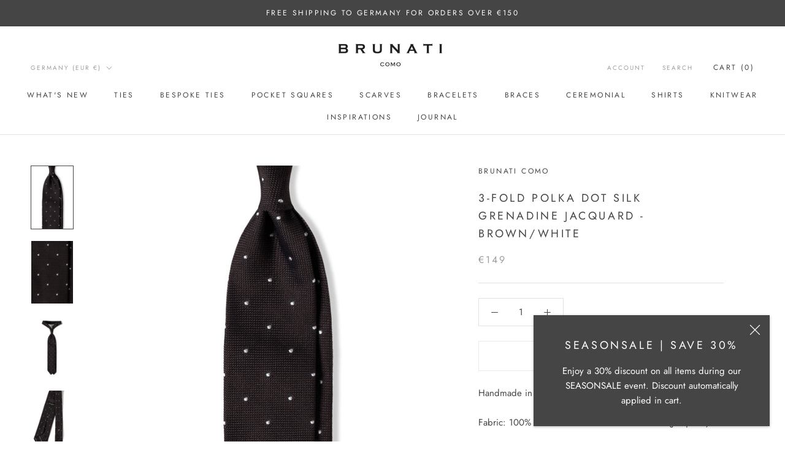

--- FILE ---
content_type: text/html; charset=utf-8
request_url: https://brunaticomo.com/products/3-fold-polka-dot-silk-grenadine-jacquard-brown-white
body_size: 51423
content:
<!doctype html>

<html class="no-js" lang="en">
  <head>
	<script src="//brunaticomo.com/cdn/shop/files/pandectes-rules.js?v=4784912077109665599"></script>
	
    <meta charset="utf-8"> 
    <meta http-equiv="X-UA-Compatible" content="IE=edge,chrome=1">
    <meta name="viewport" content="width=device-width, initial-scale=1.0, height=device-height, minimum-scale=1.0, maximum-scale=1.0">
    <meta name="theme-color" content="">

    
    <script>
      if(document.location.href.indexOf('?sort_by=best-selling') > -1) { 
        document.location.href = document.location.href.replace('?sort_by=best-selling', '');
      }
      if(document.location.href.indexOf('&sort_by=best-selling') > -1) { 
        document.location.href = document.location.href.replace('&sort_by=best-selling', '');
      }
	</script>
    
    <!-- Start of Booster Apps Seo-0.1-->
<title>3-Fold Polka Dot Silk Grenadine Jacquard - Brown/White | Brunati Como®</title><meta name="description" content="Handmade in ItalyFabric: 100% Como Silk Grenadine Garza Fina (Jacquard)Length: 150cm (59 inches)Width: 8cm (3.15 inches)Construction: Threefold, handrolled edges, untippedAbout this tie The grenadine silk for our ties is woven in the Lake Co..." /><script type="application/ld+json">
  {
    "@context": "https://schema.org",
    "@type": "Organization",
    "name": "Brunati Como®",
    "url": "https://brunaticomo.com",
    "description": "Brunati Como crafts exquisite Italian ties and refined accessories, blending heritage fabrics such as ancient madder silk, grenadine, silk shantung, and cashmere with masterful handmade craftsmanship from Italy and the UK.","image": "https://brunaticomo.com/cdn/shop/t/16/assets/logo.png?v=3476",
      "logo": "https://brunaticomo.com/cdn/shop/t/16/assets/logo.png?v=3476","sameAs": ["https://facebook.com/brunaticomo", "https://instagram.com/brunaticomo"]
  }
</script>

<script type="application/ld+json">
  {
    "@context": "https://schema.org",
    "@type": "WebSite",
    "name": "Brunati Como®",
    "url": "https://brunaticomo.com",
    "potentialAction": {
      "@type": "SearchAction",
      "query-input": "required name=query",
      "target": "https://brunaticomo.com/search?q={query}"
    }
  }
</script><script type="application/ld+json">
  {
    "@context": "https://schema.org",
    "@type": "Product",
    "name": "3-Fold Polka Dot Silk Grenadine Jacquard - Brown\/White",
    "brand": {"@type": "Brand","name": "Brunati Como"},
    "sku": "10100011-01",
    "mpn": "",
    "description": "Handmade in Italy\nFabric: 100% Como Silk Grenadine Garza Fina (Jacquard)\nLength: 150cm (59 inches)\nWidth: 8cm (3.15 inches)\nConstruction: Threefold, handrolled edges, untipped\nAbout this tie \nThe grenadine silk for our ties is woven in the Lake Como area on historic wooden looms from the 20th century. There are only two existing companies all over Italy producing this very special silk in such a high quality and both supply us. Versatile and understated this very special silk weave will always give an elegant twist to your outfit. You will find two variations – Garza Fina (fine gauze) and Garza Grossa (large gauze). Our grenadine ties are made in a threefold construction with a perfectly balanced interlining. Due to an untipped construction this tie will make you stand out in relaxed sartorial elegance allowing a subtle elegant knot. Fully handmade in Italy from the best skilled artisans it is untipped with meticulously handrolled edges that require an absolute detail to perfection and experience in the manufacturing process.\nAbout the construction\nImagine your beloved unstructured jacket. It is soft and elegant with a downplayed touch. It wears light and comfortable while meeting the needs of the modern gentleman. Our untipped ties are just like that unstructured casual jacket. Untipped ties are those where the back of the blade tips have not been closed with fabric. By removing the tipping (the fabric used to line the backside of a tie) we achieve a wonderful dimpled knot that is ideal for a contemporary look.",
    "url": "https://brunaticomo.com/products/3-fold-polka-dot-silk-grenadine-jacquard-brown-white","image": "https://brunaticomo.com/cdn/shop/products/Silk_Grenadine_Polka_Dot_Tie_Brunati_Como_42a0b497-7060-477a-abbc-6a63ef5d7577_1200x.jpg?v=1621499065","itemCondition": "https://schema.org/NewCondition",
    "offers": [{
          "@type": "Offer","price": "149.00","priceCurrency": "EUR",
          "itemCondition": "https://schema.org/NewCondition",
          "url": "https://brunaticomo.com/products/3-fold-polka-dot-silk-grenadine-jacquard-brown-white?variant=34698651599011",
          "sku": "10100011-01",
          "mpn": "",
          "availability" : "https://schema.org/OutOfStock",
          "priceValidUntil": "2026-02-20","gtin14": ""}]}
</script>
<!-- end of Booster Apps SEO -->

    
    
    
    <link rel="canonical" href="https://brunaticomo.com/products/3-fold-polka-dot-silk-grenadine-jacquard-brown-white"><link rel="shortcut icon" href="//brunaticomo.com/cdn/shop/files/Wappen_c03c16e8-7e01-4ee0-96e7-946a8311554a_96x.jpg?v=1654852093" type="image/png"><meta property="og:type" content="product">
  <meta property="og:title" content="3-Fold Polka Dot Silk Grenadine Jacquard - Brown/White"><meta property="og:image" content="http://brunaticomo.com/cdn/shop/products/Silk_Grenadine_Polka_Dot_Tie_Brunati_Como_42a0b497-7060-477a-abbc-6a63ef5d7577.jpg?v=1621499065">
    <meta property="og:image:secure_url" content="https://brunaticomo.com/cdn/shop/products/Silk_Grenadine_Polka_Dot_Tie_Brunati_Como_42a0b497-7060-477a-abbc-6a63ef5d7577.jpg?v=1621499065">
    <meta property="og:image:width" content="1200">
    <meta property="og:image:height" content="1800"><meta property="product:price:amount" content="149,00">
  <meta property="product:price:currency" content="EUR"><meta property="og:description" content="Handmade in Italy Fabric: 100% Como Silk Grenadine Garza Fina (Jacquard) Length: 150cm (59 inches) Width: 8cm (3.15 inches) Construction: Threefold, handrolled edges, untipped About this tie  The grenadine silk for our ties is woven in the Lake Como area on historic wooden looms from the 20th century. There are only tw"><meta property="og:url" content="https://brunaticomo.com/products/3-fold-polka-dot-silk-grenadine-jacquard-brown-white">
<meta property="og:site_name" content="Brunati Como®"><meta name="twitter:card" content="summary"><meta name="twitter:title" content="3-Fold Polka Dot Silk Grenadine Jacquard - Brown/White">
  <meta name="twitter:description" content="Handmade in Italy Fabric: 100% Como Silk Grenadine Garza Fina (Jacquard) Length: 150cm (59 inches) Width: 8cm (3.15 inches) Construction: Threefold, handrolled edges, untipped About this tie  The grenadine silk for our ties is woven in the Lake Como area on historic wooden looms from the 20th century. There are only two existing companies all over Italy producing this very special silk in such a high quality and both supply us. Versatile and understated this very special silk weave will always give an elegant twist to your outfit. You will find two variations – Garza Fina (fine gauze) and Garza Grossa (large gauze). Our grenadine ties are made in a threefold construction with a perfectly balanced interlining. Due to an untipped construction this tie will make you stand out in relaxed sartorial elegance allowing a subtle elegant knot. Fully handmade in Italy from the best">
  <meta name="twitter:image" content="https://brunaticomo.com/cdn/shop/products/Silk_Grenadine_Polka_Dot_Tie_Brunati_Como_42a0b497-7060-477a-abbc-6a63ef5d7577_600x600_crop_center.jpg?v=1621499065">
    <style>
  @font-face {
  font-family: Jost;
  font-weight: 400;
  font-style: normal;
  font-display: fallback;
  src: url("//brunaticomo.com/cdn/fonts/jost/jost_n4.d47a1b6347ce4a4c9f437608011273009d91f2b7.woff2") format("woff2"),
       url("//brunaticomo.com/cdn/fonts/jost/jost_n4.791c46290e672b3f85c3d1c651ef2efa3819eadd.woff") format("woff");
}

  @font-face {
  font-family: Jost;
  font-weight: 400;
  font-style: normal;
  font-display: fallback;
  src: url("//brunaticomo.com/cdn/fonts/jost/jost_n4.d47a1b6347ce4a4c9f437608011273009d91f2b7.woff2") format("woff2"),
       url("//brunaticomo.com/cdn/fonts/jost/jost_n4.791c46290e672b3f85c3d1c651ef2efa3819eadd.woff") format("woff");
}


  @font-face {
  font-family: Jost;
  font-weight: 700;
  font-style: normal;
  font-display: fallback;
  src: url("//brunaticomo.com/cdn/fonts/jost/jost_n7.921dc18c13fa0b0c94c5e2517ffe06139c3615a3.woff2") format("woff2"),
       url("//brunaticomo.com/cdn/fonts/jost/jost_n7.cbfc16c98c1e195f46c536e775e4e959c5f2f22b.woff") format("woff");
}

  @font-face {
  font-family: Jost;
  font-weight: 400;
  font-style: italic;
  font-display: fallback;
  src: url("//brunaticomo.com/cdn/fonts/jost/jost_i4.b690098389649750ada222b9763d55796c5283a5.woff2") format("woff2"),
       url("//brunaticomo.com/cdn/fonts/jost/jost_i4.fd766415a47e50b9e391ae7ec04e2ae25e7e28b0.woff") format("woff");
}

  @font-face {
  font-family: Jost;
  font-weight: 700;
  font-style: italic;
  font-display: fallback;
  src: url("//brunaticomo.com/cdn/fonts/jost/jost_i7.d8201b854e41e19d7ed9b1a31fe4fe71deea6d3f.woff2") format("woff2"),
       url("//brunaticomo.com/cdn/fonts/jost/jost_i7.eae515c34e26b6c853efddc3fc0c552e0de63757.woff") format("woff");
}


  :root {
    --heading-font-family : Jost, sans-serif;
    --heading-font-weight : 400;
    --heading-font-style  : normal;

    --text-font-family : Jost, sans-serif;
    --text-font-weight : 400;
    --text-font-style  : normal;

    --base-text-font-size   : 15px;
    --default-text-font-size: 14px;--background          : #ffffff;
    --background-rgb      : 255, 255, 255;
    --light-background    : #ffffff;
    --light-background-rgb: 255, 255, 255;
    --heading-color       : #454545;
    --text-color          : #454545;
    --text-color-rgb      : 69, 69, 69;
    --text-color-light    : #9d9d9d;
    --text-color-light-rgb: 157, 157, 157;
    --link-color          : #454545;
    --link-color-rgb      : 69, 69, 69;
    --border-color        : #e3e3e3;
    --border-color-rgb    : 227, 227, 227;

    --button-background    : #454545;
    --button-background-rgb: 69, 69, 69;
    --button-text-color    : #ffffff;

    --header-background       : #ffffff;
    --header-heading-color    : #454545;
    --header-light-text-color : #9d9d9d;
    --header-border-color     : #e3e3e3;

    --footer-background    : #ffffff;
    --footer-text-color    : #9d9d9d;
    --footer-heading-color : #454545;
    --footer-border-color  : #f0f0f0;

    --navigation-background      : #454545;
    --navigation-background-rgb  : 69, 69, 69;
    --navigation-text-color      : #ffffff;
    --navigation-text-color-light: rgba(255, 255, 255, 0.5);
    --navigation-border-color    : rgba(255, 255, 255, 0.25);

    --newsletter-popup-background     : #454545;
    --newsletter-popup-text-color     : #ffffff;
    --newsletter-popup-text-color-rgb : 255, 255, 255;

    --secondary-elements-background       : #9d9d9d;
    --secondary-elements-background-rgb   : 157, 157, 157;
    --secondary-elements-text-color       : #373737;
    --secondary-elements-text-color-light : rgba(55, 55, 55, 0.5);
    --secondary-elements-border-color     : rgba(55, 55, 55, 0.25);

    --product-sale-price-color    : #f94c43;
    --product-sale-price-color-rgb: 249, 76, 67;
    --product-star-rating: #f6a429;

    /* Shopify related variables */
    --payment-terms-background-color: #ffffff;

    /* Products */

    --horizontal-spacing-four-products-per-row: 60px;
        --horizontal-spacing-two-products-per-row : 60px;

    --vertical-spacing-four-products-per-row: 60px;
        --vertical-spacing-two-products-per-row : 75px;

    /* Animation */
    --drawer-transition-timing: cubic-bezier(0.645, 0.045, 0.355, 1);
    --header-base-height: 80px; /* We set a default for browsers that do not support CSS variables */

    /* Cursors */
    --cursor-zoom-in-svg    : url(//brunaticomo.com/cdn/shop/t/16/assets/cursor-zoom-in.svg?v=174614733836777429241655720580);
    --cursor-zoom-in-2x-svg : url(//brunaticomo.com/cdn/shop/t/16/assets/cursor-zoom-in-2x.svg?v=165995047460875994171655720580);
  }
</style>

<script>
  // IE11 does not have support for CSS variables, so we have to polyfill them
  if (!(((window || {}).CSS || {}).supports && window.CSS.supports('(--a: 0)'))) {
    const script = document.createElement('script');
    script.type = 'text/javascript';
    script.src = 'https://cdn.jsdelivr.net/npm/css-vars-ponyfill@2';
    script.onload = function() {
      cssVars({});
    };

    document.getElementsByTagName('head')[0].appendChild(script);
  }
</script>

    <script>window.performance && window.performance.mark && window.performance.mark('shopify.content_for_header.start');</script><meta id="shopify-digital-wallet" name="shopify-digital-wallet" content="/40424997027/digital_wallets/dialog">
<meta name="shopify-checkout-api-token" content="66f5ac6d7b1bd00023e75f00d97fce5e">
<meta id="in-context-paypal-metadata" data-shop-id="40424997027" data-venmo-supported="false" data-environment="production" data-locale="en_US" data-paypal-v4="true" data-currency="EUR">
<link rel="alternate" hreflang="x-default" href="https://brunaticomo.com/products/3-fold-polka-dot-silk-grenadine-jacquard-brown-white">
<link rel="alternate" hreflang="en" href="https://brunaticomo.com/products/3-fold-polka-dot-silk-grenadine-jacquard-brown-white">
<link rel="alternate" hreflang="en-CA" href="https://brunaticomo.com/en-ca/products/3-fold-polka-dot-silk-grenadine-jacquard-brown-white">
<link rel="alternate" hreflang="en-CH" href="https://brunaticomo.com/en-ch/products/3-fold-polka-dot-silk-grenadine-jacquard-brown-white">
<link rel="alternate" hreflang="en-JP" href="https://brunaticomo.com/en-jp/products/3-fold-polka-dot-silk-grenadine-jacquard-brown-white">
<link rel="alternate" hreflang="en-FR" href="https://brunaticomo.com/en-fr/products/3-fold-polka-dot-silk-grenadine-jacquard-brown-white">
<link rel="alternate" hreflang="en-IT" href="https://brunaticomo.com/en-it/products/3-fold-polka-dot-silk-grenadine-jacquard-brown-white">
<link rel="alternate" hreflang="en-BE" href="https://brunaticomo.com/en-be/products/3-fold-polka-dot-silk-grenadine-jacquard-brown-white">
<link rel="alternate" hreflang="en-MC" href="https://brunaticomo.com/en-mc/products/3-fold-polka-dot-silk-grenadine-jacquard-brown-white">
<link rel="alternate" hreflang="en-LU" href="https://brunaticomo.com/en-lu/products/3-fold-polka-dot-silk-grenadine-jacquard-brown-white">
<link rel="alternate" hreflang="en-NZ" href="https://brunaticomo.com/en-nz/products/3-fold-polka-dot-silk-grenadine-jacquard-brown-white">
<link rel="alternate" hreflang="en-GR" href="https://brunaticomo.com/en-gr/products/3-fold-polka-dot-silk-grenadine-jacquard-brown-white">
<link rel="alternate" hreflang="en-AE" href="https://brunaticomo.com/en-ae/products/3-fold-polka-dot-silk-grenadine-jacquard-brown-white">
<link rel="alternate" hreflang="en-NL" href="https://brunaticomo.com/en-nl/products/3-fold-polka-dot-silk-grenadine-jacquard-brown-white">
<link rel="alternate" type="application/json+oembed" href="https://brunaticomo.com/products/3-fold-polka-dot-silk-grenadine-jacquard-brown-white.oembed">
<script async="async" src="/checkouts/internal/preloads.js?locale=en-DE"></script>
<script id="apple-pay-shop-capabilities" type="application/json">{"shopId":40424997027,"countryCode":"DE","currencyCode":"EUR","merchantCapabilities":["supports3DS"],"merchantId":"gid:\/\/shopify\/Shop\/40424997027","merchantName":"Brunati Como®","requiredBillingContactFields":["postalAddress","email"],"requiredShippingContactFields":["postalAddress","email"],"shippingType":"shipping","supportedNetworks":["visa","maestro","masterCard","amex"],"total":{"type":"pending","label":"Brunati Como®","amount":"1.00"},"shopifyPaymentsEnabled":true,"supportsSubscriptions":true}</script>
<script id="shopify-features" type="application/json">{"accessToken":"66f5ac6d7b1bd00023e75f00d97fce5e","betas":["rich-media-storefront-analytics"],"domain":"brunaticomo.com","predictiveSearch":true,"shopId":40424997027,"locale":"en"}</script>
<script>var Shopify = Shopify || {};
Shopify.shop = "brunati.myshopify.com";
Shopify.locale = "en";
Shopify.currency = {"active":"EUR","rate":"1.0"};
Shopify.country = "DE";
Shopify.theme = {"name":"Copy of Prestige 2.0 (Update)","id":133201363211,"schema_name":"Prestige","schema_version":"5.7.0","theme_store_id":855,"role":"main"};
Shopify.theme.handle = "null";
Shopify.theme.style = {"id":null,"handle":null};
Shopify.cdnHost = "brunaticomo.com/cdn";
Shopify.routes = Shopify.routes || {};
Shopify.routes.root = "/";</script>
<script type="module">!function(o){(o.Shopify=o.Shopify||{}).modules=!0}(window);</script>
<script>!function(o){function n(){var o=[];function n(){o.push(Array.prototype.slice.apply(arguments))}return n.q=o,n}var t=o.Shopify=o.Shopify||{};t.loadFeatures=n(),t.autoloadFeatures=n()}(window);</script>
<script id="shop-js-analytics" type="application/json">{"pageType":"product"}</script>
<script defer="defer" async type="module" src="//brunaticomo.com/cdn/shopifycloud/shop-js/modules/v2/client.init-shop-cart-sync_BdyHc3Nr.en.esm.js"></script>
<script defer="defer" async type="module" src="//brunaticomo.com/cdn/shopifycloud/shop-js/modules/v2/chunk.common_Daul8nwZ.esm.js"></script>
<script type="module">
  await import("//brunaticomo.com/cdn/shopifycloud/shop-js/modules/v2/client.init-shop-cart-sync_BdyHc3Nr.en.esm.js");
await import("//brunaticomo.com/cdn/shopifycloud/shop-js/modules/v2/chunk.common_Daul8nwZ.esm.js");

  window.Shopify.SignInWithShop?.initShopCartSync?.({"fedCMEnabled":true,"windoidEnabled":true});

</script>
<script>(function() {
  var isLoaded = false;
  function asyncLoad() {
    if (isLoaded) return;
    isLoaded = true;
    var urls = ["\/\/d1liekpayvooaz.cloudfront.net\/apps\/customizery\/customizery.js?shop=brunati.myshopify.com","https:\/\/cart-discount.herokuapp.com\/js\/storefront.min.js?c=23139057848\u0026shop=brunati.myshopify.com","https:\/\/shopify.covet.pics\/covet-pics-widget-inject.js?shop=brunati.myshopify.com","https:\/\/packlink-spf-pro.appspot.com\/platform\/PRO\/checkout\/thankYouScript?v=7\u0026shop=brunati.myshopify.com","\/\/backinstock.useamp.com\/widget\/59174_1767158488.js?category=bis\u0026v=6\u0026shop=brunati.myshopify.com"];
    for (var i = 0; i < urls.length; i++) {
      var s = document.createElement('script');
      s.type = 'text/javascript';
      s.async = true;
      s.src = urls[i];
      var x = document.getElementsByTagName('script')[0];
      x.parentNode.insertBefore(s, x);
    }
  };
  if(window.attachEvent) {
    window.attachEvent('onload', asyncLoad);
  } else {
    window.addEventListener('load', asyncLoad, false);
  }
})();</script>
<script id="__st">var __st={"a":40424997027,"offset":3600,"reqid":"23f4fbdd-92aa-4046-a5da-6a1bd324b708-1769021158","pageurl":"brunaticomo.com\/products\/3-fold-polka-dot-silk-grenadine-jacquard-brown-white","u":"1013f1c2bd5b","p":"product","rtyp":"product","rid":5303592255651};</script>
<script>window.ShopifyPaypalV4VisibilityTracking = true;</script>
<script id="captcha-bootstrap">!function(){'use strict';const t='contact',e='account',n='new_comment',o=[[t,t],['blogs',n],['comments',n],[t,'customer']],c=[[e,'customer_login'],[e,'guest_login'],[e,'recover_customer_password'],[e,'create_customer']],r=t=>t.map((([t,e])=>`form[action*='/${t}']:not([data-nocaptcha='true']) input[name='form_type'][value='${e}']`)).join(','),a=t=>()=>t?[...document.querySelectorAll(t)].map((t=>t.form)):[];function s(){const t=[...o],e=r(t);return a(e)}const i='password',u='form_key',d=['recaptcha-v3-token','g-recaptcha-response','h-captcha-response',i],f=()=>{try{return window.sessionStorage}catch{return}},m='__shopify_v',_=t=>t.elements[u];function p(t,e,n=!1){try{const o=window.sessionStorage,c=JSON.parse(o.getItem(e)),{data:r}=function(t){const{data:e,action:n}=t;return t[m]||n?{data:e,action:n}:{data:t,action:n}}(c);for(const[e,n]of Object.entries(r))t.elements[e]&&(t.elements[e].value=n);n&&o.removeItem(e)}catch(o){console.error('form repopulation failed',{error:o})}}const l='form_type',E='cptcha';function T(t){t.dataset[E]=!0}const w=window,h=w.document,L='Shopify',v='ce_forms',y='captcha';let A=!1;((t,e)=>{const n=(g='f06e6c50-85a8-45c8-87d0-21a2b65856fe',I='https://cdn.shopify.com/shopifycloud/storefront-forms-hcaptcha/ce_storefront_forms_captcha_hcaptcha.v1.5.2.iife.js',D={infoText:'Protected by hCaptcha',privacyText:'Privacy',termsText:'Terms'},(t,e,n)=>{const o=w[L][v],c=o.bindForm;if(c)return c(t,g,e,D).then(n);var r;o.q.push([[t,g,e,D],n]),r=I,A||(h.body.append(Object.assign(h.createElement('script'),{id:'captcha-provider',async:!0,src:r})),A=!0)});var g,I,D;w[L]=w[L]||{},w[L][v]=w[L][v]||{},w[L][v].q=[],w[L][y]=w[L][y]||{},w[L][y].protect=function(t,e){n(t,void 0,e),T(t)},Object.freeze(w[L][y]),function(t,e,n,w,h,L){const[v,y,A,g]=function(t,e,n){const i=e?o:[],u=t?c:[],d=[...i,...u],f=r(d),m=r(i),_=r(d.filter((([t,e])=>n.includes(e))));return[a(f),a(m),a(_),s()]}(w,h,L),I=t=>{const e=t.target;return e instanceof HTMLFormElement?e:e&&e.form},D=t=>v().includes(t);t.addEventListener('submit',(t=>{const e=I(t);if(!e)return;const n=D(e)&&!e.dataset.hcaptchaBound&&!e.dataset.recaptchaBound,o=_(e),c=g().includes(e)&&(!o||!o.value);(n||c)&&t.preventDefault(),c&&!n&&(function(t){try{if(!f())return;!function(t){const e=f();if(!e)return;const n=_(t);if(!n)return;const o=n.value;o&&e.removeItem(o)}(t);const e=Array.from(Array(32),(()=>Math.random().toString(36)[2])).join('');!function(t,e){_(t)||t.append(Object.assign(document.createElement('input'),{type:'hidden',name:u})),t.elements[u].value=e}(t,e),function(t,e){const n=f();if(!n)return;const o=[...t.querySelectorAll(`input[type='${i}']`)].map((({name:t})=>t)),c=[...d,...o],r={};for(const[a,s]of new FormData(t).entries())c.includes(a)||(r[a]=s);n.setItem(e,JSON.stringify({[m]:1,action:t.action,data:r}))}(t,e)}catch(e){console.error('failed to persist form',e)}}(e),e.submit())}));const S=(t,e)=>{t&&!t.dataset[E]&&(n(t,e.some((e=>e===t))),T(t))};for(const o of['focusin','change'])t.addEventListener(o,(t=>{const e=I(t);D(e)&&S(e,y())}));const B=e.get('form_key'),M=e.get(l),P=B&&M;t.addEventListener('DOMContentLoaded',(()=>{const t=y();if(P)for(const e of t)e.elements[l].value===M&&p(e,B);[...new Set([...A(),...v().filter((t=>'true'===t.dataset.shopifyCaptcha))])].forEach((e=>S(e,t)))}))}(h,new URLSearchParams(w.location.search),n,t,e,['guest_login'])})(!1,!0)}();</script>
<script integrity="sha256-4kQ18oKyAcykRKYeNunJcIwy7WH5gtpwJnB7kiuLZ1E=" data-source-attribution="shopify.loadfeatures" defer="defer" src="//brunaticomo.com/cdn/shopifycloud/storefront/assets/storefront/load_feature-a0a9edcb.js" crossorigin="anonymous"></script>
<script data-source-attribution="shopify.dynamic_checkout.dynamic.init">var Shopify=Shopify||{};Shopify.PaymentButton=Shopify.PaymentButton||{isStorefrontPortableWallets:!0,init:function(){window.Shopify.PaymentButton.init=function(){};var t=document.createElement("script");t.src="https://brunaticomo.com/cdn/shopifycloud/portable-wallets/latest/portable-wallets.en.js",t.type="module",document.head.appendChild(t)}};
</script>
<script data-source-attribution="shopify.dynamic_checkout.buyer_consent">
  function portableWalletsHideBuyerConsent(e){var t=document.getElementById("shopify-buyer-consent"),n=document.getElementById("shopify-subscription-policy-button");t&&n&&(t.classList.add("hidden"),t.setAttribute("aria-hidden","true"),n.removeEventListener("click",e))}function portableWalletsShowBuyerConsent(e){var t=document.getElementById("shopify-buyer-consent"),n=document.getElementById("shopify-subscription-policy-button");t&&n&&(t.classList.remove("hidden"),t.removeAttribute("aria-hidden"),n.addEventListener("click",e))}window.Shopify?.PaymentButton&&(window.Shopify.PaymentButton.hideBuyerConsent=portableWalletsHideBuyerConsent,window.Shopify.PaymentButton.showBuyerConsent=portableWalletsShowBuyerConsent);
</script>
<script>
  function portableWalletsCleanup(e){e&&e.src&&console.error("Failed to load portable wallets script "+e.src);var t=document.querySelectorAll("shopify-accelerated-checkout .shopify-payment-button__skeleton, shopify-accelerated-checkout-cart .wallet-cart-button__skeleton"),e=document.getElementById("shopify-buyer-consent");for(let e=0;e<t.length;e++)t[e].remove();e&&e.remove()}function portableWalletsNotLoadedAsModule(e){e instanceof ErrorEvent&&"string"==typeof e.message&&e.message.includes("import.meta")&&"string"==typeof e.filename&&e.filename.includes("portable-wallets")&&(window.removeEventListener("error",portableWalletsNotLoadedAsModule),window.Shopify.PaymentButton.failedToLoad=e,"loading"===document.readyState?document.addEventListener("DOMContentLoaded",window.Shopify.PaymentButton.init):window.Shopify.PaymentButton.init())}window.addEventListener("error",portableWalletsNotLoadedAsModule);
</script>

<script type="module" src="https://brunaticomo.com/cdn/shopifycloud/portable-wallets/latest/portable-wallets.en.js" onError="portableWalletsCleanup(this)" crossorigin="anonymous"></script>
<script nomodule>
  document.addEventListener("DOMContentLoaded", portableWalletsCleanup);
</script>

<link id="shopify-accelerated-checkout-styles" rel="stylesheet" media="screen" href="https://brunaticomo.com/cdn/shopifycloud/portable-wallets/latest/accelerated-checkout-backwards-compat.css" crossorigin="anonymous">
<style id="shopify-accelerated-checkout-cart">
        #shopify-buyer-consent {
  margin-top: 1em;
  display: inline-block;
  width: 100%;
}

#shopify-buyer-consent.hidden {
  display: none;
}

#shopify-subscription-policy-button {
  background: none;
  border: none;
  padding: 0;
  text-decoration: underline;
  font-size: inherit;
  cursor: pointer;
}

#shopify-subscription-policy-button::before {
  box-shadow: none;
}

      </style>

<script>window.performance && window.performance.mark && window.performance.mark('shopify.content_for_header.end');</script>

    <link rel="stylesheet" href="//brunaticomo.com/cdn/shop/t/16/assets/theme.css?v=62441372190441597211655720569">

    <script>// This allows to expose several variables to the global scope, to be used in scripts
      window.theme = {
        pageType: "product",
        moneyFormat: "€{{amount_with_comma_separator}}",
        moneyWithCurrencyFormat: "€{{amount_with_comma_separator}} EUR",
        currencyCodeEnabled: false,
        productImageSize: "square",
        searchMode: "product,article",
        showPageTransition: true,
        showElementStaggering: false,
        showImageZooming: true
      };

      window.routes = {
        rootUrl: "\/",
        rootUrlWithoutSlash: '',
        cartUrl: "\/cart",
        cartAddUrl: "\/cart\/add",
        cartChangeUrl: "\/cart\/change",
        searchUrl: "\/search",
        productRecommendationsUrl: "\/recommendations\/products"
      };

      window.languages = {
        cartAddNote: "Add Order Note",
        cartEditNote: "Edit Order Note",
        productImageLoadingError: "This image could not be loaded. Please try to reload the page.",
        productFormAddToCart: "Add to cart",
        productFormUnavailable: "Unavailable",
        productFormSoldOut: "Sold Out",
        shippingEstimatorOneResult: "1 option available:",
        shippingEstimatorMoreResults: "{{count}} options available:",
        shippingEstimatorNoResults: "No shipping could be found"
      };

      window.lazySizesConfig = {
        loadHidden: false,
        hFac: 0.5,
        expFactor: 2,
        ricTimeout: 150,
        lazyClass: 'Image--lazyLoad',
        loadingClass: 'Image--lazyLoading',
        loadedClass: 'Image--lazyLoaded'
      };

      document.documentElement.className = document.documentElement.className.replace('no-js', 'js');
      document.documentElement.style.setProperty('--window-height', window.innerHeight + 'px');

      // We do a quick detection of some features (we could use Modernizr but for so little...)
      (function() {
        document.documentElement.className += ((window.CSS && window.CSS.supports('(position: sticky) or (position: -webkit-sticky)')) ? ' supports-sticky' : ' no-supports-sticky');
        document.documentElement.className += (window.matchMedia('(-moz-touch-enabled: 1), (hover: none)')).matches ? ' no-supports-hover' : ' supports-hover';
      }());

      
    </script>

    <script src="//brunaticomo.com/cdn/shop/t/16/assets/lazysizes.min.js?v=174358363404432586981655720567" async></script><script src="//brunaticomo.com/cdn/shop/t/16/assets/libs.min.js?v=26178543184394469741655720567" defer></script>
    <script src="//brunaticomo.com/cdn/shop/t/16/assets/theme.js?v=69918921321777801991655720569" defer></script>
    <script src="//brunaticomo.com/cdn/shop/t/16/assets/custom.js?v=183944157590872491501655720566" defer></script>

    <script>
      (function () {
        window.onpageshow = function() {
          if (window.theme.showPageTransition) {
            var pageTransition = document.querySelector('.PageTransition');

            if (pageTransition) {
              pageTransition.style.visibility = 'visible';
              pageTransition.style.opacity = '0';
            }
          }

          // When the page is loaded from the cache, we have to reload the cart content
          document.documentElement.dispatchEvent(new CustomEvent('cart:refresh', {
            bubbles: true
          }));
        };
      })();
    </script>

    
  <script type="application/ld+json">
  {
    "@context": "http://schema.org",
    "@type": "Product",
    "offers": [{
          "@type": "Offer",
          "name": "Default Title",
          "availability":"https://schema.org/OutOfStock",
          "price": 149.0,
          "priceCurrency": "EUR",
          "priceValidUntil": "2026-01-31","sku": "10100011-01","url": "/products/3-fold-polka-dot-silk-grenadine-jacquard-brown-white?variant=34698651599011"
        }
],
    "brand": {
      "name": "Brunati Como"
    },
    "name": "3-Fold Polka Dot Silk Grenadine Jacquard - Brown\/White",
    "description": "Handmade in Italy\nFabric: 100% Como Silk Grenadine Garza Fina (Jacquard)\nLength: 150cm (59 inches)\nWidth: 8cm (3.15 inches)\nConstruction: Threefold, handrolled edges, untipped\nAbout this tie \nThe grenadine silk for our ties is woven in the Lake Como area on historic wooden looms from the 20th century. There are only two existing companies all over Italy producing this very special silk in such a high quality and both supply us. Versatile and understated this very special silk weave will always give an elegant twist to your outfit. You will find two variations – Garza Fina (fine gauze) and Garza Grossa (large gauze). Our grenadine ties are made in a threefold construction with a perfectly balanced interlining. Due to an untipped construction this tie will make you stand out in relaxed sartorial elegance allowing a subtle elegant knot. Fully handmade in Italy from the best skilled artisans it is untipped with meticulously handrolled edges that require an absolute detail to perfection and experience in the manufacturing process.\nAbout the construction\nImagine your beloved unstructured jacket. It is soft and elegant with a downplayed touch. It wears light and comfortable while meeting the needs of the modern gentleman. Our untipped ties are just like that unstructured casual jacket. Untipped ties are those where the back of the blade tips have not been closed with fabric. By removing the tipping (the fabric used to line the backside of a tie) we achieve a wonderful dimpled knot that is ideal for a contemporary look.",
    "category": "Tie",
    "url": "/products/3-fold-polka-dot-silk-grenadine-jacquard-brown-white",
    "sku": "10100011-01",
    "image": {
      "@type": "ImageObject",
      "url": "https://brunaticomo.com/cdn/shop/products/Silk_Grenadine_Polka_Dot_Tie_Brunati_Como_42a0b497-7060-477a-abbc-6a63ef5d7577_1024x.jpg?v=1621499065",
      "image": "https://brunaticomo.com/cdn/shop/products/Silk_Grenadine_Polka_Dot_Tie_Brunati_Como_42a0b497-7060-477a-abbc-6a63ef5d7577_1024x.jpg?v=1621499065",
      "name": "3-Fold Polka Dot Silk Grenadine Jacquard - Brown\/White - Brunati Como",
      "width": "1024",
      "height": "1024"
    }
  }
  </script>



  <script type="application/ld+json">
  {
    "@context": "http://schema.org",
    "@type": "BreadcrumbList",
  "itemListElement": [{
      "@type": "ListItem",
      "position": 1,
      "name": "Home",
      "item": "https://brunaticomo.com"
    },{
          "@type": "ListItem",
          "position": 2,
          "name": "3-Fold Polka Dot Silk Grenadine Jacquard - Brown\/White",
          "item": "https://brunaticomo.com/products/3-fold-polka-dot-silk-grenadine-jacquard-brown-white"
        }]
  }
  </script>

  
<script>
    
    
    
    
    var gsf_conversion_data = {page_type : 'product', event : 'view_item', data : {product_data : [{variant_id : 34698651599011, product_id : 5303592255651, name : "3-Fold Polka Dot Silk Grenadine Jacquard - Brown/White", price : "149.00", currency : "EUR", sku : "10100011-01", brand : "Brunati Como", variant : "Default Title", category : "Tie"}], total_price : "149.00", shop_currency : "EUR"}};
    
</script>
<!-- BEGIN app block: shopify://apps/pandectes-gdpr/blocks/banner/58c0baa2-6cc1-480c-9ea6-38d6d559556a -->
  
    
      <!-- TCF is active, scripts are loaded above -->
      
        <script>
          if (!window.PandectesRulesSettings) {
            window.PandectesRulesSettings = {"store":{"id":40424997027,"adminMode":false,"headless":false,"storefrontRootDomain":"","checkoutRootDomain":"","storefrontAccessToken":""},"banner":{"cookiesBlockedByDefault":"0","hybridStrict":false,"isActive":true},"geolocation":{"brOnly":false,"caOnly":true,"euOnly":true},"blocker":{"isActive":false,"googleConsentMode":{"isActive":false,"id":"","analyticsId":"","adStorageCategory":4,"analyticsStorageCategory":2,"functionalityStorageCategory":1,"personalizationStorageCategory":1,"securityStorageCategory":0,"customEvent":true,"redactData":true,"urlPassthrough":false},"facebookPixel":{"isActive":false,"id":"","ldu":false},"microsoft":{},"clarity":{},"rakuten":{"isActive":false,"cmp":false,"ccpa":false},"defaultBlocked":0,"patterns":{"whiteList":[],"blackList":{"1":[],"2":[],"4":[],"8":[]},"iframesWhiteList":[],"iframesBlackList":{"1":[],"2":[],"4":[],"8":[]},"beaconsWhiteList":[],"beaconsBlackList":{"1":[],"2":[],"4":[],"8":[]}}}};
            const rulesScript = document.createElement('script');
            window.PandectesRulesSettings.auto = true;
            rulesScript.src = "https://cdn.shopify.com/extensions/019be129-2324-7a66-8e6c-b9c5584f3b64/gdpr-240/assets/pandectes-rules.js";
            const firstChild = document.head.firstChild;
            document.head.insertBefore(rulesScript, firstChild);
          }
        </script>
      
      <script>
        
          window.PandectesSettings = {"store":{"id":40424997027,"plan":"plus","theme":"Copy of Prestige 2.0 (Update)","primaryLocale":"en","adminMode":false,"headless":false,"storefrontRootDomain":"","checkoutRootDomain":"","storefrontAccessToken":""},"tsPublished":1756203345,"declaration":{"showPurpose":false,"showProvider":false,"showDateGenerated":false},"language":{"unpublished":[],"languageMode":"Single","fallbackLanguage":"en","languageDetection":"browser","languagesSupported":[]},"texts":{"managed":{"headerText":{"en":"We respect your privacy"},"consentText":{"en":"This website uses cookies to ensure you get the best experience."},"linkText":{"en":"Learn more"},"imprintText":{"en":"Imprint"},"googleLinkText":{"en":"Google's Privacy Terms"},"allowButtonText":{"en":"Accept"},"denyButtonText":{"en":"Decline"},"dismissButtonText":{"en":"Ok"},"leaveSiteButtonText":{"en":"Leave this site"},"preferencesButtonText":{"en":"Preferences"},"cookiePolicyText":{"en":"Cookie policy"},"preferencesPopupTitleText":{"en":"Manage consent preferences"},"preferencesPopupIntroText":{"en":"We use cookies to optimize website functionality, analyze the performance, and provide personalized experience to you. Some cookies are essential to make the website operate and function correctly. Those cookies cannot be disabled. In this window you can manage your preference of cookies."},"preferencesPopupSaveButtonText":{"en":"Save preferences"},"preferencesPopupCloseButtonText":{"en":"Close"},"preferencesPopupAcceptAllButtonText":{"en":"Accept all"},"preferencesPopupRejectAllButtonText":{"en":"Reject all"},"cookiesDetailsText":{"en":"Cookies details"},"preferencesPopupAlwaysAllowedText":{"en":"Always allowed"},"accessSectionParagraphText":{"en":"You have the right to request access to your data at any time."},"accessSectionTitleText":{"en":"Data portability"},"accessSectionAccountInfoActionText":{"en":"Personal data"},"accessSectionDownloadReportActionText":{"en":"Request export"},"accessSectionGDPRRequestsActionText":{"en":"Data subject requests"},"accessSectionOrdersRecordsActionText":{"en":"Orders"},"rectificationSectionParagraphText":{"en":"You have the right to request your data to be updated whenever you think it is appropriate."},"rectificationSectionTitleText":{"en":"Data Rectification"},"rectificationCommentPlaceholder":{"en":"Describe what you want to be updated"},"rectificationCommentValidationError":{"en":"Comment is required"},"rectificationSectionEditAccountActionText":{"en":"Request an update"},"erasureSectionTitleText":{"en":"Right to be forgotten"},"erasureSectionParagraphText":{"en":"You have the right to ask all your data to be erased. After that, you will no longer be able to access your account."},"erasureSectionRequestDeletionActionText":{"en":"Request personal data deletion"},"consentDate":{"en":"Consent date"},"consentId":{"en":"Consent ID"},"consentSectionChangeConsentActionText":{"en":"Change consent preference"},"consentSectionConsentedText":{"en":"You consented to the cookies policy of this website on"},"consentSectionNoConsentText":{"en":"You have not consented to the cookies policy of this website."},"consentSectionTitleText":{"en":"Your cookie consent"},"consentStatus":{"en":"Consent preference"},"confirmationFailureMessage":{"en":"Your request was not verified. Please try again and if problem persists, contact store owner for assistance"},"confirmationFailureTitle":{"en":"A problem occurred"},"confirmationSuccessMessage":{"en":"We will soon get back to you as to your request."},"confirmationSuccessTitle":{"en":"Your request is verified"},"guestsSupportEmailFailureMessage":{"en":"Your request was not submitted. Please try again and if problem persists, contact store owner for assistance."},"guestsSupportEmailFailureTitle":{"en":"A problem occurred"},"guestsSupportEmailPlaceholder":{"en":"E-mail address"},"guestsSupportEmailSuccessMessage":{"en":"If you are registered as a customer of this store, you will soon receive an email with instructions on how to proceed."},"guestsSupportEmailSuccessTitle":{"en":"Thank you for your request"},"guestsSupportEmailValidationError":{"en":"Email is not valid"},"guestsSupportInfoText":{"en":"Please login with your customer account to further proceed."},"submitButton":{"en":"Submit"},"submittingButton":{"en":"Submitting..."},"cancelButton":{"en":"Cancel"},"declIntroText":{"en":"We use cookies to optimize website functionality, analyze the performance, and provide personalized experience to you. Some cookies are essential to make the website operate and function correctly. Those cookies cannot be disabled. In this window you can manage your preference of cookies."},"declName":{"en":"Name"},"declPurpose":{"en":"Purpose"},"declType":{"en":"Type"},"declRetention":{"en":"Retention"},"declProvider":{"en":"Provider"},"declFirstParty":{"en":"First-party"},"declThirdParty":{"en":"Third-party"},"declSeconds":{"en":"seconds"},"declMinutes":{"en":"minutes"},"declHours":{"en":"hours"},"declDays":{"en":"days"},"declMonths":{"en":"months"},"declYears":{"en":"years"},"declSession":{"en":"Session"},"declDomain":{"en":"Domain"},"declPath":{"en":"Path"}},"categories":{"strictlyNecessaryCookiesTitleText":{"en":"Strictly necessary cookies"},"strictlyNecessaryCookiesDescriptionText":{"en":"These cookies are essential in order to enable you to move around the website and use its features, such as accessing secure areas of the website. The website cannot function properly without these cookies."},"functionalityCookiesTitleText":{"en":"Functional cookies"},"functionalityCookiesDescriptionText":{"en":"These cookies enable the site to provide enhanced functionality and personalisation. They may be set by us or by third party providers whose services we have added to our pages. If you do not allow these cookies then some or all of these services may not function properly."},"performanceCookiesTitleText":{"en":"Performance cookies"},"performanceCookiesDescriptionText":{"en":"These cookies enable us to monitor and improve the performance of our website. For example, they allow us to count visits, identify traffic sources and see which parts of the site are most popular."},"targetingCookiesTitleText":{"en":"Targeting cookies"},"targetingCookiesDescriptionText":{"en":"These cookies may be set through our site by our advertising partners. They may be used by those companies to build a profile of your interests and show you relevant adverts on other sites.    They do not store directly personal information, but are based on uniquely identifying your browser and internet device. If you do not allow these cookies, you will experience less targeted advertising."},"unclassifiedCookiesTitleText":{"en":"Unclassified cookies"},"unclassifiedCookiesDescriptionText":{"en":"Unclassified cookies are cookies that we are in the process of classifying, together with the providers of individual cookies."}},"auto":{}},"library":{"previewMode":false,"fadeInTimeout":0,"defaultBlocked":0,"showLink":true,"showImprintLink":false,"showGoogleLink":false,"enabled":true,"cookie":{"expiryDays":365,"secure":true},"dismissOnScroll":200,"dismissOnWindowClick":true,"dismissOnTimeout":false,"palette":{"popup":{"background":"#FFFFFF","backgroundForCalculations":{"a":1,"b":255,"g":255,"r":255},"text":"#454545"},"button":{"background":"transparent","backgroundForCalculations":{"a":1,"b":255,"g":255,"r":255},"text":"#454545","textForCalculation":{"a":1,"b":69,"g":69,"r":69},"border":"#454545"}},"content":{"href":"https://brunaticomo.com/pages/privacy-policy","close":"&#10005;","target":"","logo":""},"window":"<div role=\"dialog\" aria-label=\"{{header}}\" aria-describedby=\"cookieconsent:desc\" id=\"pandectes-banner\" class=\"cc-window-wrapper cc-bottom-wrapper\"><div class=\"pd-cookie-banner-window cc-window {{classes}}\"><!--googleoff: all-->{{children}}<!--googleon: all--></div></div>","compliance":{"custom":"<div class=\"cc-compliance cc-highlight\">{{preferences}}{{allow}}</div>"},"type":"custom","layouts":{"basic":"{{messagelink}}{{compliance}}"},"position":"bottom","theme":"wired","revokable":false,"animateRevokable":false,"static":false,"autoAttach":true,"hasTransition":true,"blacklistPage":[""],"elements":{"close":"<button aria-label=\"Close\" type=\"button\" class=\"cc-close\">{{close}}</button>","dismiss":"<button type=\"button\" class=\"cc-btn cc-btn-decision cc-dismiss\">{{dismiss}}</button>","allow":"<button type=\"button\" class=\"cc-btn cc-btn-decision cc-allow\">{{allow}}</button>","deny":"<button type=\"button\" class=\"cc-btn cc-btn-decision cc-deny\">{{deny}}</button>","preferences":"<button type=\"button\" class=\"cc-btn cc-settings\" onclick=\"Pandectes.fn.openPreferences()\">{{preferences}}</button>"}},"geolocation":{"brOnly":false,"caOnly":true,"euOnly":true},"dsr":{"guestsSupport":false,"accessSectionDownloadReportAuto":false},"banner":{"resetTs":1652696009,"extraCss":"        .cc-banner-logo {max-width: 24em!important;}    @media(min-width: 768px) {.cc-window.cc-floating{max-width: 24em!important;width: 24em!important;}}    .cc-message, .pd-cookie-banner-window .cc-header, .cc-logo {text-align: left}    .cc-window-wrapper{z-index: 2147483647;}    .cc-window{z-index: 2147483647;font-family: inherit;}    .pd-cookie-banner-window .cc-header{font-family: inherit;}    .pd-cp-ui{font-family: inherit; background-color: #FFFFFF;color:#454545;}    button.pd-cp-btn, a.pd-cp-btn{}    input + .pd-cp-preferences-slider{background-color: rgba(69, 69, 69, 0.3)}    .pd-cp-scrolling-section::-webkit-scrollbar{background-color: rgba(69, 69, 69, 0.3)}    input:checked + .pd-cp-preferences-slider{background-color: rgba(69, 69, 69, 1)}    .pd-cp-scrolling-section::-webkit-scrollbar-thumb {background-color: rgba(69, 69, 69, 1)}    .pd-cp-ui-close{color:#454545;}    .pd-cp-preferences-slider:before{background-color: #FFFFFF}    .pd-cp-title:before {border-color: #454545!important}    .pd-cp-preferences-slider{background-color:#454545}    .pd-cp-toggle{color:#454545!important}    @media(max-width:699px) {.pd-cp-ui-close-top svg {fill: #454545}}    .pd-cp-toggle:hover,.pd-cp-toggle:visited,.pd-cp-toggle:active{color:#454545!important}    .pd-cookie-banner-window {box-shadow: 0 0 18px rgb(0 0 0 / 20%);}  ","customJavascript":{},"showPoweredBy":false,"logoHeight":40,"hybridStrict":false,"cookiesBlockedByDefault":"0","isActive":true,"implicitSavePreferences":false,"cookieIcon":false,"blockBots":false,"showCookiesDetails":true,"hasTransition":true,"blockingPage":false,"showOnlyLandingPage":false,"leaveSiteUrl":"https://www.google.com","linkRespectStoreLang":false},"cookies":{"0":[{"name":"_secure_session_id","type":"http","domain":"brunaticomo.com","path":"/","provider":"Shopify","firstParty":true,"retention":"1 year(s)","expires":1,"unit":"declYears","purpose":{"en":"Used in connection with navigation through a storefront."}},{"name":"secure_customer_sig","type":"http","domain":"brunaticomo.com","path":"/","provider":"Shopify","firstParty":true,"retention":"1 year(s)","expires":1,"unit":"declYears","purpose":{"en":"Used in connection with customer login."}},{"name":"cart_currency","type":"http","domain":"brunaticomo.com","path":"/","provider":"Shopify","firstParty":true,"retention":"1 year(s)","expires":1,"unit":"declYears","purpose":{"en":"The cookie is necessary for the secure checkout and payment function on the website. This function is provided by shopify.com."}}],"1":[{"name":"_shopify_s","type":"http","domain":".brunaticomo.com","path":"/","provider":"Shopify","firstParty":true,"retention":"1 year(s)","expires":1,"unit":"declYears","purpose":{"en":"Shopify analytics."}},{"name":"_shopify_sa_t","type":"http","domain":".brunaticomo.com","path":"/","provider":"Shopify","firstParty":true,"retention":"1 year(s)","expires":1,"unit":"declYears","purpose":{"en":"Shopify analytics relating to marketing & referrals."}},{"name":"_s","type":"http","domain":".brunaticomo.com","path":"/","provider":"Shopify","firstParty":true,"retention":"1 year(s)","expires":1,"unit":"declYears","purpose":{"en":"Shopify analytics."}},{"name":"_shopify_sa_p","type":"http","domain":".brunaticomo.com","path":"/","provider":"Shopify","firstParty":true,"retention":"1 year(s)","expires":1,"unit":"declYears","purpose":{"en":"Shopify analytics relating to marketing & referrals."}},{"name":"_landing_page","type":"http","domain":".brunaticomo.com","path":"/","provider":"Shopify","firstParty":true,"retention":"1 year(s)","expires":1,"unit":"declYears","purpose":{"en":"Tracks landing pages."}},{"name":"_shopify_y","type":"http","domain":".brunaticomo.com","path":"/","provider":"Shopify","firstParty":true,"retention":"1 year(s)","expires":1,"unit":"declYears","purpose":{"en":"Shopify analytics."}},{"name":"_orig_referrer","type":"http","domain":".brunaticomo.com","path":"/","provider":"Shopify","firstParty":true,"retention":"1 year(s)","expires":1,"unit":"declYears","purpose":{"en":"Tracks landing pages."}},{"name":"_y","type":"http","domain":".brunaticomo.com","path":"/","provider":"Shopify","firstParty":true,"retention":"1 year(s)","expires":1,"unit":"declYears","purpose":{"en":"Shopify analytics."}}],"2":[{"name":"_gat","type":"http","domain":".brunaticomo.com","path":"/","provider":"Google","firstParty":true,"retention":"1 year(s)","expires":1,"unit":"declYears","purpose":{"en":"Cookie is placed by Google Analytics to filter requests from bots."}},{"name":"_ga","type":"http","domain":".brunaticomo.com","path":"/","provider":"Google","firstParty":true,"retention":"1 year(s)","expires":1,"unit":"declYears","purpose":{"en":"Cookie is set by Google Analytics with unknown functionality"}},{"name":"_gid","type":"http","domain":".brunaticomo.com","path":"/","provider":"Google","firstParty":true,"retention":"1 year(s)","expires":1,"unit":"declYears","purpose":{"en":"Cookie is placed by Google Analytics to count and track pageviews."}}],"4":[{"name":"_gcl_au","type":"http","domain":".brunaticomo.com","path":"/","provider":"Google","firstParty":true,"retention":"1 year(s)","expires":1,"unit":"declYears","purpose":{"en":"Cookie is placed by Google Tag Manager to track conversions."}},{"name":"_fbp","type":"http","domain":".brunaticomo.com","path":"/","provider":"Facebook","firstParty":true,"retention":"1 year(s)","expires":1,"unit":"declYears","purpose":{"en":"Cookie is placed by Facebook to track visits across websites."}},{"name":"_pin_unauth","type":"http","domain":".brunaticomo.com","path":"/","provider":"Pinterest","firstParty":true,"retention":"1 year(s)","expires":1,"unit":"declYears","purpose":{"en":""}}],"8":[{"name":"localization","type":"http","domain":"brunaticomo.com","path":"/","provider":"Unknown","firstParty":true,"retention":"1 year(s)","expires":1,"unit":"declYears","purpose":{"en":""}}]},"blocker":{"isActive":false,"googleConsentMode":{"id":"","analyticsId":"","isActive":false,"adStorageCategory":4,"analyticsStorageCategory":2,"personalizationStorageCategory":1,"functionalityStorageCategory":1,"customEvent":true,"securityStorageCategory":0,"redactData":true,"urlPassthrough":false},"facebookPixel":{"id":"","isActive":false,"ldu":false},"microsoft":{},"rakuten":{"isActive":false,"cmp":false,"ccpa":false},"clarity":{},"defaultBlocked":0,"patterns":{"whiteList":[],"blackList":{"1":[],"2":[],"4":[],"8":[]},"iframesWhiteList":[],"iframesBlackList":{"1":[],"2":[],"4":[],"8":[]},"beaconsWhiteList":[],"beaconsBlackList":{"1":[],"2":[],"4":[],"8":[]}}}};
        
        window.addEventListener('DOMContentLoaded', function(){
          const script = document.createElement('script');
          
            script.src = "https://cdn.shopify.com/extensions/019be129-2324-7a66-8e6c-b9c5584f3b64/gdpr-240/assets/pandectes-core.js";
          
          script.defer = true;
          document.body.appendChild(script);
        })
      </script>
    
  


<!-- END app block --><link href="https://monorail-edge.shopifysvc.com" rel="dns-prefetch">
<script>(function(){if ("sendBeacon" in navigator && "performance" in window) {try {var session_token_from_headers = performance.getEntriesByType('navigation')[0].serverTiming.find(x => x.name == '_s').description;} catch {var session_token_from_headers = undefined;}var session_cookie_matches = document.cookie.match(/_shopify_s=([^;]*)/);var session_token_from_cookie = session_cookie_matches && session_cookie_matches.length === 2 ? session_cookie_matches[1] : "";var session_token = session_token_from_headers || session_token_from_cookie || "";function handle_abandonment_event(e) {var entries = performance.getEntries().filter(function(entry) {return /monorail-edge.shopifysvc.com/.test(entry.name);});if (!window.abandonment_tracked && entries.length === 0) {window.abandonment_tracked = true;var currentMs = Date.now();var navigation_start = performance.timing.navigationStart;var payload = {shop_id: 40424997027,url: window.location.href,navigation_start,duration: currentMs - navigation_start,session_token,page_type: "product"};window.navigator.sendBeacon("https://monorail-edge.shopifysvc.com/v1/produce", JSON.stringify({schema_id: "online_store_buyer_site_abandonment/1.1",payload: payload,metadata: {event_created_at_ms: currentMs,event_sent_at_ms: currentMs}}));}}window.addEventListener('pagehide', handle_abandonment_event);}}());</script>
<script id="web-pixels-manager-setup">(function e(e,d,r,n,o){if(void 0===o&&(o={}),!Boolean(null===(a=null===(i=window.Shopify)||void 0===i?void 0:i.analytics)||void 0===a?void 0:a.replayQueue)){var i,a;window.Shopify=window.Shopify||{};var t=window.Shopify;t.analytics=t.analytics||{};var s=t.analytics;s.replayQueue=[],s.publish=function(e,d,r){return s.replayQueue.push([e,d,r]),!0};try{self.performance.mark("wpm:start")}catch(e){}var l=function(){var e={modern:/Edge?\/(1{2}[4-9]|1[2-9]\d|[2-9]\d{2}|\d{4,})\.\d+(\.\d+|)|Firefox\/(1{2}[4-9]|1[2-9]\d|[2-9]\d{2}|\d{4,})\.\d+(\.\d+|)|Chrom(ium|e)\/(9{2}|\d{3,})\.\d+(\.\d+|)|(Maci|X1{2}).+ Version\/(15\.\d+|(1[6-9]|[2-9]\d|\d{3,})\.\d+)([,.]\d+|)( \(\w+\)|)( Mobile\/\w+|) Safari\/|Chrome.+OPR\/(9{2}|\d{3,})\.\d+\.\d+|(CPU[ +]OS|iPhone[ +]OS|CPU[ +]iPhone|CPU IPhone OS|CPU iPad OS)[ +]+(15[._]\d+|(1[6-9]|[2-9]\d|\d{3,})[._]\d+)([._]\d+|)|Android:?[ /-](13[3-9]|1[4-9]\d|[2-9]\d{2}|\d{4,})(\.\d+|)(\.\d+|)|Android.+Firefox\/(13[5-9]|1[4-9]\d|[2-9]\d{2}|\d{4,})\.\d+(\.\d+|)|Android.+Chrom(ium|e)\/(13[3-9]|1[4-9]\d|[2-9]\d{2}|\d{4,})\.\d+(\.\d+|)|SamsungBrowser\/([2-9]\d|\d{3,})\.\d+/,legacy:/Edge?\/(1[6-9]|[2-9]\d|\d{3,})\.\d+(\.\d+|)|Firefox\/(5[4-9]|[6-9]\d|\d{3,})\.\d+(\.\d+|)|Chrom(ium|e)\/(5[1-9]|[6-9]\d|\d{3,})\.\d+(\.\d+|)([\d.]+$|.*Safari\/(?![\d.]+ Edge\/[\d.]+$))|(Maci|X1{2}).+ Version\/(10\.\d+|(1[1-9]|[2-9]\d|\d{3,})\.\d+)([,.]\d+|)( \(\w+\)|)( Mobile\/\w+|) Safari\/|Chrome.+OPR\/(3[89]|[4-9]\d|\d{3,})\.\d+\.\d+|(CPU[ +]OS|iPhone[ +]OS|CPU[ +]iPhone|CPU IPhone OS|CPU iPad OS)[ +]+(10[._]\d+|(1[1-9]|[2-9]\d|\d{3,})[._]\d+)([._]\d+|)|Android:?[ /-](13[3-9]|1[4-9]\d|[2-9]\d{2}|\d{4,})(\.\d+|)(\.\d+|)|Mobile Safari.+OPR\/([89]\d|\d{3,})\.\d+\.\d+|Android.+Firefox\/(13[5-9]|1[4-9]\d|[2-9]\d{2}|\d{4,})\.\d+(\.\d+|)|Android.+Chrom(ium|e)\/(13[3-9]|1[4-9]\d|[2-9]\d{2}|\d{4,})\.\d+(\.\d+|)|Android.+(UC? ?Browser|UCWEB|U3)[ /]?(15\.([5-9]|\d{2,})|(1[6-9]|[2-9]\d|\d{3,})\.\d+)\.\d+|SamsungBrowser\/(5\.\d+|([6-9]|\d{2,})\.\d+)|Android.+MQ{2}Browser\/(14(\.(9|\d{2,})|)|(1[5-9]|[2-9]\d|\d{3,})(\.\d+|))(\.\d+|)|K[Aa][Ii]OS\/(3\.\d+|([4-9]|\d{2,})\.\d+)(\.\d+|)/},d=e.modern,r=e.legacy,n=navigator.userAgent;return n.match(d)?"modern":n.match(r)?"legacy":"unknown"}(),u="modern"===l?"modern":"legacy",c=(null!=n?n:{modern:"",legacy:""})[u],f=function(e){return[e.baseUrl,"/wpm","/b",e.hashVersion,"modern"===e.buildTarget?"m":"l",".js"].join("")}({baseUrl:d,hashVersion:r,buildTarget:u}),m=function(e){var d=e.version,r=e.bundleTarget,n=e.surface,o=e.pageUrl,i=e.monorailEndpoint;return{emit:function(e){var a=e.status,t=e.errorMsg,s=(new Date).getTime(),l=JSON.stringify({metadata:{event_sent_at_ms:s},events:[{schema_id:"web_pixels_manager_load/3.1",payload:{version:d,bundle_target:r,page_url:o,status:a,surface:n,error_msg:t},metadata:{event_created_at_ms:s}}]});if(!i)return console&&console.warn&&console.warn("[Web Pixels Manager] No Monorail endpoint provided, skipping logging."),!1;try{return self.navigator.sendBeacon.bind(self.navigator)(i,l)}catch(e){}var u=new XMLHttpRequest;try{return u.open("POST",i,!0),u.setRequestHeader("Content-Type","text/plain"),u.send(l),!0}catch(e){return console&&console.warn&&console.warn("[Web Pixels Manager] Got an unhandled error while logging to Monorail."),!1}}}}({version:r,bundleTarget:l,surface:e.surface,pageUrl:self.location.href,monorailEndpoint:e.monorailEndpoint});try{o.browserTarget=l,function(e){var d=e.src,r=e.async,n=void 0===r||r,o=e.onload,i=e.onerror,a=e.sri,t=e.scriptDataAttributes,s=void 0===t?{}:t,l=document.createElement("script"),u=document.querySelector("head"),c=document.querySelector("body");if(l.async=n,l.src=d,a&&(l.integrity=a,l.crossOrigin="anonymous"),s)for(var f in s)if(Object.prototype.hasOwnProperty.call(s,f))try{l.dataset[f]=s[f]}catch(e){}if(o&&l.addEventListener("load",o),i&&l.addEventListener("error",i),u)u.appendChild(l);else{if(!c)throw new Error("Did not find a head or body element to append the script");c.appendChild(l)}}({src:f,async:!0,onload:function(){if(!function(){var e,d;return Boolean(null===(d=null===(e=window.Shopify)||void 0===e?void 0:e.analytics)||void 0===d?void 0:d.initialized)}()){var d=window.webPixelsManager.init(e)||void 0;if(d){var r=window.Shopify.analytics;r.replayQueue.forEach((function(e){var r=e[0],n=e[1],o=e[2];d.publishCustomEvent(r,n,o)})),r.replayQueue=[],r.publish=d.publishCustomEvent,r.visitor=d.visitor,r.initialized=!0}}},onerror:function(){return m.emit({status:"failed",errorMsg:"".concat(f," has failed to load")})},sri:function(e){var d=/^sha384-[A-Za-z0-9+/=]+$/;return"string"==typeof e&&d.test(e)}(c)?c:"",scriptDataAttributes:o}),m.emit({status:"loading"})}catch(e){m.emit({status:"failed",errorMsg:(null==e?void 0:e.message)||"Unknown error"})}}})({shopId: 40424997027,storefrontBaseUrl: "https://brunaticomo.com",extensionsBaseUrl: "https://extensions.shopifycdn.com/cdn/shopifycloud/web-pixels-manager",monorailEndpoint: "https://monorail-edge.shopifysvc.com/unstable/produce_batch",surface: "storefront-renderer",enabledBetaFlags: ["2dca8a86"],webPixelsConfigList: [{"id":"2424504587","configuration":"{\"account_ID\":\"144401\",\"google_analytics_tracking_tag\":\"1\",\"measurement_id\":\"2\",\"api_secret\":\"3\",\"shop_settings\":\"{\\\"custom_pixel_script\\\":\\\"https:\\\\\\\/\\\\\\\/storage.googleapis.com\\\\\\\/gsf-scripts\\\\\\\/custom-pixels\\\\\\\/brunati.js\\\"}\"}","eventPayloadVersion":"v1","runtimeContext":"LAX","scriptVersion":"c6b888297782ed4a1cba19cda43d6625","type":"APP","apiClientId":1558137,"privacyPurposes":[],"dataSharingAdjustments":{"protectedCustomerApprovalScopes":["read_customer_address","read_customer_email","read_customer_name","read_customer_personal_data","read_customer_phone"]}},{"id":"1002733835","configuration":"{\"config\":\"{\\\"pixel_id\\\":\\\"G-FYZ5757B87\\\",\\\"gtag_events\\\":[{\\\"type\\\":\\\"purchase\\\",\\\"action_label\\\":\\\"G-FYZ5757B87\\\"},{\\\"type\\\":\\\"page_view\\\",\\\"action_label\\\":\\\"G-FYZ5757B87\\\"},{\\\"type\\\":\\\"view_item\\\",\\\"action_label\\\":\\\"G-FYZ5757B87\\\"},{\\\"type\\\":\\\"search\\\",\\\"action_label\\\":\\\"G-FYZ5757B87\\\"},{\\\"type\\\":\\\"add_to_cart\\\",\\\"action_label\\\":\\\"G-FYZ5757B87\\\"},{\\\"type\\\":\\\"begin_checkout\\\",\\\"action_label\\\":\\\"G-FYZ5757B87\\\"},{\\\"type\\\":\\\"add_payment_info\\\",\\\"action_label\\\":\\\"G-FYZ5757B87\\\"}],\\\"enable_monitoring_mode\\\":false}\"}","eventPayloadVersion":"v1","runtimeContext":"OPEN","scriptVersion":"b2a88bafab3e21179ed38636efcd8a93","type":"APP","apiClientId":1780363,"privacyPurposes":[],"dataSharingAdjustments":{"protectedCustomerApprovalScopes":["read_customer_address","read_customer_email","read_customer_name","read_customer_personal_data","read_customer_phone"]}},{"id":"409469195","configuration":"{\"pixel_id\":\"612587676041711\",\"pixel_type\":\"facebook_pixel\",\"metaapp_system_user_token\":\"-\"}","eventPayloadVersion":"v1","runtimeContext":"OPEN","scriptVersion":"ca16bc87fe92b6042fbaa3acc2fbdaa6","type":"APP","apiClientId":2329312,"privacyPurposes":["ANALYTICS","MARKETING","SALE_OF_DATA"],"dataSharingAdjustments":{"protectedCustomerApprovalScopes":["read_customer_address","read_customer_email","read_customer_name","read_customer_personal_data","read_customer_phone"]}},{"id":"139133195","configuration":"{\"tagID\":\"2613447868521\"}","eventPayloadVersion":"v1","runtimeContext":"STRICT","scriptVersion":"18031546ee651571ed29edbe71a3550b","type":"APP","apiClientId":3009811,"privacyPurposes":["ANALYTICS","MARKETING","SALE_OF_DATA"],"dataSharingAdjustments":{"protectedCustomerApprovalScopes":["read_customer_address","read_customer_email","read_customer_name","read_customer_personal_data","read_customer_phone"]}},{"id":"shopify-app-pixel","configuration":"{}","eventPayloadVersion":"v1","runtimeContext":"STRICT","scriptVersion":"0450","apiClientId":"shopify-pixel","type":"APP","privacyPurposes":["ANALYTICS","MARKETING"]},{"id":"shopify-custom-pixel","eventPayloadVersion":"v1","runtimeContext":"LAX","scriptVersion":"0450","apiClientId":"shopify-pixel","type":"CUSTOM","privacyPurposes":["ANALYTICS","MARKETING"]}],isMerchantRequest: false,initData: {"shop":{"name":"Brunati Como®","paymentSettings":{"currencyCode":"EUR"},"myshopifyDomain":"brunati.myshopify.com","countryCode":"DE","storefrontUrl":"https:\/\/brunaticomo.com"},"customer":null,"cart":null,"checkout":null,"productVariants":[{"price":{"amount":149.0,"currencyCode":"EUR"},"product":{"title":"3-Fold Polka Dot Silk Grenadine Jacquard - Brown\/White","vendor":"Brunati Como","id":"5303592255651","untranslatedTitle":"3-Fold Polka Dot Silk Grenadine Jacquard - Brown\/White","url":"\/products\/3-fold-polka-dot-silk-grenadine-jacquard-brown-white","type":"Tie"},"id":"34698651599011","image":{"src":"\/\/brunaticomo.com\/cdn\/shop\/products\/Silk_Grenadine_Polka_Dot_Tie_Brunati_Como_42a0b497-7060-477a-abbc-6a63ef5d7577.jpg?v=1621499065"},"sku":"10100011-01","title":"Default Title","untranslatedTitle":"Default Title"}],"purchasingCompany":null},},"https://brunaticomo.com/cdn","fcfee988w5aeb613cpc8e4bc33m6693e112",{"modern":"","legacy":""},{"shopId":"40424997027","storefrontBaseUrl":"https:\/\/brunaticomo.com","extensionBaseUrl":"https:\/\/extensions.shopifycdn.com\/cdn\/shopifycloud\/web-pixels-manager","surface":"storefront-renderer","enabledBetaFlags":"[\"2dca8a86\"]","isMerchantRequest":"false","hashVersion":"fcfee988w5aeb613cpc8e4bc33m6693e112","publish":"custom","events":"[[\"page_viewed\",{}],[\"product_viewed\",{\"productVariant\":{\"price\":{\"amount\":149.0,\"currencyCode\":\"EUR\"},\"product\":{\"title\":\"3-Fold Polka Dot Silk Grenadine Jacquard - Brown\/White\",\"vendor\":\"Brunati Como\",\"id\":\"5303592255651\",\"untranslatedTitle\":\"3-Fold Polka Dot Silk Grenadine Jacquard - Brown\/White\",\"url\":\"\/products\/3-fold-polka-dot-silk-grenadine-jacquard-brown-white\",\"type\":\"Tie\"},\"id\":\"34698651599011\",\"image\":{\"src\":\"\/\/brunaticomo.com\/cdn\/shop\/products\/Silk_Grenadine_Polka_Dot_Tie_Brunati_Como_42a0b497-7060-477a-abbc-6a63ef5d7577.jpg?v=1621499065\"},\"sku\":\"10100011-01\",\"title\":\"Default Title\",\"untranslatedTitle\":\"Default Title\"}}]]"});</script><script>
  window.ShopifyAnalytics = window.ShopifyAnalytics || {};
  window.ShopifyAnalytics.meta = window.ShopifyAnalytics.meta || {};
  window.ShopifyAnalytics.meta.currency = 'EUR';
  var meta = {"product":{"id":5303592255651,"gid":"gid:\/\/shopify\/Product\/5303592255651","vendor":"Brunati Como","type":"Tie","handle":"3-fold-polka-dot-silk-grenadine-jacquard-brown-white","variants":[{"id":34698651599011,"price":14900,"name":"3-Fold Polka Dot Silk Grenadine Jacquard - Brown\/White","public_title":null,"sku":"10100011-01"}],"remote":false},"page":{"pageType":"product","resourceType":"product","resourceId":5303592255651,"requestId":"23f4fbdd-92aa-4046-a5da-6a1bd324b708-1769021158"}};
  for (var attr in meta) {
    window.ShopifyAnalytics.meta[attr] = meta[attr];
  }
</script>
<script class="analytics">
  (function () {
    var customDocumentWrite = function(content) {
      var jquery = null;

      if (window.jQuery) {
        jquery = window.jQuery;
      } else if (window.Checkout && window.Checkout.$) {
        jquery = window.Checkout.$;
      }

      if (jquery) {
        jquery('body').append(content);
      }
    };

    var hasLoggedConversion = function(token) {
      if (token) {
        return document.cookie.indexOf('loggedConversion=' + token) !== -1;
      }
      return false;
    }

    var setCookieIfConversion = function(token) {
      if (token) {
        var twoMonthsFromNow = new Date(Date.now());
        twoMonthsFromNow.setMonth(twoMonthsFromNow.getMonth() + 2);

        document.cookie = 'loggedConversion=' + token + '; expires=' + twoMonthsFromNow;
      }
    }

    var trekkie = window.ShopifyAnalytics.lib = window.trekkie = window.trekkie || [];
    if (trekkie.integrations) {
      return;
    }
    trekkie.methods = [
      'identify',
      'page',
      'ready',
      'track',
      'trackForm',
      'trackLink'
    ];
    trekkie.factory = function(method) {
      return function() {
        var args = Array.prototype.slice.call(arguments);
        args.unshift(method);
        trekkie.push(args);
        return trekkie;
      };
    };
    for (var i = 0; i < trekkie.methods.length; i++) {
      var key = trekkie.methods[i];
      trekkie[key] = trekkie.factory(key);
    }
    trekkie.load = function(config) {
      trekkie.config = config || {};
      trekkie.config.initialDocumentCookie = document.cookie;
      var first = document.getElementsByTagName('script')[0];
      var script = document.createElement('script');
      script.type = 'text/javascript';
      script.onerror = function(e) {
        var scriptFallback = document.createElement('script');
        scriptFallback.type = 'text/javascript';
        scriptFallback.onerror = function(error) {
                var Monorail = {
      produce: function produce(monorailDomain, schemaId, payload) {
        var currentMs = new Date().getTime();
        var event = {
          schema_id: schemaId,
          payload: payload,
          metadata: {
            event_created_at_ms: currentMs,
            event_sent_at_ms: currentMs
          }
        };
        return Monorail.sendRequest("https://" + monorailDomain + "/v1/produce", JSON.stringify(event));
      },
      sendRequest: function sendRequest(endpointUrl, payload) {
        // Try the sendBeacon API
        if (window && window.navigator && typeof window.navigator.sendBeacon === 'function' && typeof window.Blob === 'function' && !Monorail.isIos12()) {
          var blobData = new window.Blob([payload], {
            type: 'text/plain'
          });

          if (window.navigator.sendBeacon(endpointUrl, blobData)) {
            return true;
          } // sendBeacon was not successful

        } // XHR beacon

        var xhr = new XMLHttpRequest();

        try {
          xhr.open('POST', endpointUrl);
          xhr.setRequestHeader('Content-Type', 'text/plain');
          xhr.send(payload);
        } catch (e) {
          console.log(e);
        }

        return false;
      },
      isIos12: function isIos12() {
        return window.navigator.userAgent.lastIndexOf('iPhone; CPU iPhone OS 12_') !== -1 || window.navigator.userAgent.lastIndexOf('iPad; CPU OS 12_') !== -1;
      }
    };
    Monorail.produce('monorail-edge.shopifysvc.com',
      'trekkie_storefront_load_errors/1.1',
      {shop_id: 40424997027,
      theme_id: 133201363211,
      app_name: "storefront",
      context_url: window.location.href,
      source_url: "//brunaticomo.com/cdn/s/trekkie.storefront.cd680fe47e6c39ca5d5df5f0a32d569bc48c0f27.min.js"});

        };
        scriptFallback.async = true;
        scriptFallback.src = '//brunaticomo.com/cdn/s/trekkie.storefront.cd680fe47e6c39ca5d5df5f0a32d569bc48c0f27.min.js';
        first.parentNode.insertBefore(scriptFallback, first);
      };
      script.async = true;
      script.src = '//brunaticomo.com/cdn/s/trekkie.storefront.cd680fe47e6c39ca5d5df5f0a32d569bc48c0f27.min.js';
      first.parentNode.insertBefore(script, first);
    };
    trekkie.load(
      {"Trekkie":{"appName":"storefront","development":false,"defaultAttributes":{"shopId":40424997027,"isMerchantRequest":null,"themeId":133201363211,"themeCityHash":"15884865440806079855","contentLanguage":"en","currency":"EUR","eventMetadataId":"7286c754-ee8f-44d4-959b-952d89888af3"},"isServerSideCookieWritingEnabled":true,"monorailRegion":"shop_domain","enabledBetaFlags":["65f19447"]},"Session Attribution":{},"S2S":{"facebookCapiEnabled":true,"source":"trekkie-storefront-renderer","apiClientId":580111}}
    );

    var loaded = false;
    trekkie.ready(function() {
      if (loaded) return;
      loaded = true;

      window.ShopifyAnalytics.lib = window.trekkie;

      var originalDocumentWrite = document.write;
      document.write = customDocumentWrite;
      try { window.ShopifyAnalytics.merchantGoogleAnalytics.call(this); } catch(error) {};
      document.write = originalDocumentWrite;

      window.ShopifyAnalytics.lib.page(null,{"pageType":"product","resourceType":"product","resourceId":5303592255651,"requestId":"23f4fbdd-92aa-4046-a5da-6a1bd324b708-1769021158","shopifyEmitted":true});

      var match = window.location.pathname.match(/checkouts\/(.+)\/(thank_you|post_purchase)/)
      var token = match? match[1]: undefined;
      if (!hasLoggedConversion(token)) {
        setCookieIfConversion(token);
        window.ShopifyAnalytics.lib.track("Viewed Product",{"currency":"EUR","variantId":34698651599011,"productId":5303592255651,"productGid":"gid:\/\/shopify\/Product\/5303592255651","name":"3-Fold Polka Dot Silk Grenadine Jacquard - Brown\/White","price":"149.00","sku":"10100011-01","brand":"Brunati Como","variant":null,"category":"Tie","nonInteraction":true,"remote":false},undefined,undefined,{"shopifyEmitted":true});
      window.ShopifyAnalytics.lib.track("monorail:\/\/trekkie_storefront_viewed_product\/1.1",{"currency":"EUR","variantId":34698651599011,"productId":5303592255651,"productGid":"gid:\/\/shopify\/Product\/5303592255651","name":"3-Fold Polka Dot Silk Grenadine Jacquard - Brown\/White","price":"149.00","sku":"10100011-01","brand":"Brunati Como","variant":null,"category":"Tie","nonInteraction":true,"remote":false,"referer":"https:\/\/brunaticomo.com\/products\/3-fold-polka-dot-silk-grenadine-jacquard-brown-white"});
      }
    });


        var eventsListenerScript = document.createElement('script');
        eventsListenerScript.async = true;
        eventsListenerScript.src = "//brunaticomo.com/cdn/shopifycloud/storefront/assets/shop_events_listener-3da45d37.js";
        document.getElementsByTagName('head')[0].appendChild(eventsListenerScript);

})();</script>
  <script>
  if (!window.ga || (window.ga && typeof window.ga !== 'function')) {
    window.ga = function ga() {
      (window.ga.q = window.ga.q || []).push(arguments);
      if (window.Shopify && window.Shopify.analytics && typeof window.Shopify.analytics.publish === 'function') {
        window.Shopify.analytics.publish("ga_stub_called", {}, {sendTo: "google_osp_migration"});
      }
      console.error("Shopify's Google Analytics stub called with:", Array.from(arguments), "\nSee https://help.shopify.com/manual/promoting-marketing/pixels/pixel-migration#google for more information.");
    };
    if (window.Shopify && window.Shopify.analytics && typeof window.Shopify.analytics.publish === 'function') {
      window.Shopify.analytics.publish("ga_stub_initialized", {}, {sendTo: "google_osp_migration"});
    }
  }
</script>
<script
  defer
  src="https://brunaticomo.com/cdn/shopifycloud/perf-kit/shopify-perf-kit-3.0.4.min.js"
  data-application="storefront-renderer"
  data-shop-id="40424997027"
  data-render-region="gcp-us-east1"
  data-page-type="product"
  data-theme-instance-id="133201363211"
  data-theme-name="Prestige"
  data-theme-version="5.7.0"
  data-monorail-region="shop_domain"
  data-resource-timing-sampling-rate="10"
  data-shs="true"
  data-shs-beacon="true"
  data-shs-export-with-fetch="true"
  data-shs-logs-sample-rate="1"
  data-shs-beacon-endpoint="https://brunaticomo.com/api/collect"
></script>
</head><body class="prestige--v4 features--heading-small features--heading-uppercase features--show-page-transition features--show-button-transition features--show-image-zooming  template-product"><svg class="u-visually-hidden">
      <linearGradient id="rating-star-gradient-half">
        <stop offset="50%" stop-color="var(--product-star-rating)" />
        <stop offset="50%" stop-color="var(--text-color-light)" />
      </linearGradient>
    </svg>

    <a class="PageSkipLink u-visually-hidden" href="#main">Skip to content</a>
    <span class="LoadingBar"></span>
    <div class="PageOverlay"></div><div class="PageTransition"></div><div id="shopify-section-popup" class="shopify-section">

      <aside class="NewsletterPopup" data-section-id="popup" data-section-type="newsletter-popup" data-section-settings='
        {
          "apparitionDelay": 1,
          "showOnlyOnce": true
        }
      ' aria-hidden="true">
        <button class="NewsletterPopup__Close" data-action="close-popup" aria-label="Close"><svg class="Icon Icon--close " role="presentation" viewBox="0 0 16 14">
      <path d="M15 0L1 14m14 0L1 0" stroke="currentColor" fill="none" fill-rule="evenodd"></path>
    </svg></button><h2 class="NewsletterPopup__Heading Heading u-h2">SEASONSALE | Save 30%</h2><div class="NewsletterPopup__Content">
            <p>Enjoy a 30% discount on all items during our SEASONSALE event. Discount automatically applied in cart. </p>
          </div></aside></div>
    <div id="shopify-section-sidebar-menu" class="shopify-section"><section id="sidebar-menu" class="SidebarMenu Drawer Drawer--small Drawer--fromLeft" aria-hidden="true" data-section-id="sidebar-menu" data-section-type="sidebar-menu">
    <header class="Drawer__Header" data-drawer-animated-left>
      <button class="Drawer__Close Icon-Wrapper--clickable" data-action="close-drawer" data-drawer-id="sidebar-menu" aria-label="Close navigation"><svg class="Icon Icon--close " role="presentation" viewBox="0 0 16 14">
      <path d="M15 0L1 14m14 0L1 0" stroke="currentColor" fill="none" fill-rule="evenodd"></path>
    </svg></button>
    </header>

    <div class="Drawer__Content">
      <div class="Drawer__Main" data-drawer-animated-left data-scrollable>
        <div class="Drawer__Container">
          <nav class="SidebarMenu__Nav SidebarMenu__Nav--primary" aria-label="Sidebar navigation"><div class="Collapsible"><button class="Collapsible__Button Heading u-h6" data-action="toggle-collapsible" aria-expanded="false">What&#39;s New<span class="Collapsible__Plus"></span>
                  </button>

                  <div class="Collapsible__Inner">
                    <div class="Collapsible__Content"><div class="Collapsible"><a href="/collections/whats-new" class="Collapsible__Button Heading Text--subdued Link Link--primary u-h7">New Items</a></div></div>
                  </div></div><div class="Collapsible"><button class="Collapsible__Button Heading u-h6" data-action="toggle-collapsible" aria-expanded="false">Ties<span class="Collapsible__Plus"></span>
                  </button>

                  <div class="Collapsible__Inner">
                    <div class="Collapsible__Content"><div class="Collapsible"><button class="Collapsible__Button Heading Text--subdued Link--primary u-h7" data-action="toggle-collapsible" aria-expanded="false">All Ties<span class="Collapsible__Plus"></span>
                            </button>

                            <div class="Collapsible__Inner">
                              <div class="Collapsible__Content">
                                <ul class="Linklist Linklist--bordered Linklist--spacingLoose"><li class="Linklist__Item">
                                      <a href="/collections/all-ties" class="Text--subdued Link Link--primary">Shop all Ties</a>
                                    </li><li class="Linklist__Item">
                                      <a href="/collections/striped-ties" class="Text--subdued Link Link--primary">Striped Ties</a>
                                    </li><li class="Linklist__Item">
                                      <a href="/collections/patterned-ties" class="Text--subdued Link Link--primary">Patterned Ties</a>
                                    </li><li class="Linklist__Item">
                                      <a href="/collections/pindot-spot-ties" class="Text--subdued Link Link--primary">Pindot &amp; Spot Ties</a>
                                    </li><li class="Linklist__Item">
                                      <a href="/collections/plain-ties" class="Text--subdued Link Link--primary">Plain Ties</a>
                                    </li><li class="Linklist__Item">
                                      <a href="/collections/self-tipped-ties" class="Text--subdued Link Link--primary">Self-Tipped Ties</a>
                                    </li><li class="Linklist__Item">
                                      <a href="/collections/bellagio-collection" class="Text--subdued Link Link--primary">Bellagio Collection</a>
                                    </li><li class="Linklist__Item">
                                      <a href="/collections/motivo" class="Text--subdued Link Link--primary">Motivo Collection</a>
                                    </li><li class="Linklist__Item">
                                      <a href="/collections/colombo-magic-cashmere" class="Text--subdued Link Link--primary">Colombo Cashmere Ties</a>
                                    </li><li class="Linklist__Item">
                                      <a href="/collections/long-ties" class="Text--subdued Link Link--primary">Tall Ties</a>
                                    </li></ul>
                              </div>
                            </div></div><div class="Collapsible"><button class="Collapsible__Button Heading Text--subdued Link--primary u-h7" data-action="toggle-collapsible" aria-expanded="false">Fabrics<span class="Collapsible__Plus"></span>
                            </button>

                            <div class="Collapsible__Inner">
                              <div class="Collapsible__Content">
                                <ul class="Linklist Linklist--bordered Linklist--spacingLoose"><li class="Linklist__Item">
                                      <a href="/collections/silk-ties" class="Text--subdued Link Link--primary">Silk Ties</a>
                                    </li><li class="Linklist__Item">
                                      <a href="/collections/grenadine-ties" class="Text--subdued Link Link--primary">Grenadine Ties</a>
                                    </li><li class="Linklist__Item">
                                      <a href="/collections/shantung-ties" class="Text--subdued Link Link--primary">Shantung Ties</a>
                                    </li><li class="Linklist__Item">
                                      <a href="/collections/repp-silk" class="Text--subdued Link Link--primary">Repp Ties</a>
                                    </li><li class="Linklist__Item">
                                      <a href="/collections/jacquard-ties" class="Text--subdued Link Link--primary">Jacquard Ties</a>
                                    </li><li class="Linklist__Item">
                                      <a href="/collections/cashmere-ties" class="Text--subdued Link Link--primary">Cashmere Ties</a>
                                    </li><li class="Linklist__Item">
                                      <a href="/collections/wool-ties" class="Text--subdued Link Link--primary">Wool Ties</a>
                                    </li><li class="Linklist__Item">
                                      <a href="/collections/ancient-madder-ties" class="Text--subdued Link Link--primary">Ancient Madder Ties</a>
                                    </li><li class="Linklist__Item">
                                      <a href="/collections/vitale-barberis-canonico-ties" class="Text--subdued Link Link--primary">Vitale Barberis Canonico Ties</a>
                                    </li></ul>
                              </div>
                            </div></div></div>
                  </div></div><div class="Collapsible"><a href="/collections/bespoke" class="Collapsible__Button Heading Link Link--primary u-h6">Bespoke Ties</a></div><div class="Collapsible"><button class="Collapsible__Button Heading u-h6" data-action="toggle-collapsible" aria-expanded="false">Pocket Squares<span class="Collapsible__Plus"></span>
                  </button>

                  <div class="Collapsible__Inner">
                    <div class="Collapsible__Content"><div class="Collapsible"><a href="/collections/all-pocket-squares" class="Collapsible__Button Heading Text--subdued Link Link--primary u-h7">Shop all Pocket Squares</a></div><div class="Collapsible"><button class="Collapsible__Button Heading Text--subdued Link--primary u-h7" data-action="toggle-collapsible" aria-expanded="false">Fabrics<span class="Collapsible__Plus"></span>
                            </button>

                            <div class="Collapsible__Inner">
                              <div class="Collapsible__Content">
                                <ul class="Linklist Linklist--bordered Linklist--spacingLoose"><li class="Linklist__Item">
                                      <a href="/collections/silk-pocket-squares" class="Text--subdued Link Link--primary">Silk</a>
                                    </li><li class="Linklist__Item">
                                      <a href="/collections/ancient-madder-silk-pocket-squares" class="Text--subdued Link Link--primary">Ancient Madder Silk</a>
                                    </li><li class="Linklist__Item">
                                      <a href="/collections/linen-pocket-squares" class="Text--subdued Link Link--primary">Linen</a>
                                    </li><li class="Linklist__Item">
                                      <a href="/collections/flannel-wool-pocket-squares" class="Text--subdued Link Link--primary">Flannel Wool</a>
                                    </li><li class="Linklist__Item">
                                      <a href="/collections/cashmere-pocket-squares" class="Text--subdued Link Link--primary">Cashmere</a>
                                    </li></ul>
                              </div>
                            </div></div></div>
                  </div></div><div class="Collapsible"><a href="/collections/scarves" class="Collapsible__Button Heading Link Link--primary u-h6">Scarves</a></div><div class="Collapsible"><button class="Collapsible__Button Heading u-h6" data-action="toggle-collapsible" aria-expanded="false">Bracelets<span class="Collapsible__Plus"></span>
                  </button>

                  <div class="Collapsible__Inner">
                    <div class="Collapsible__Content"><div class="Collapsible"><button class="Collapsible__Button Heading Text--subdued Link--primary u-h7" data-action="toggle-collapsible" aria-expanded="false">All Bracelets<span class="Collapsible__Plus"></span>
                            </button>

                            <div class="Collapsible__Inner">
                              <div class="Collapsible__Content">
                                <ul class="Linklist Linklist--bordered Linklist--spacingLoose"><li class="Linklist__Item">
                                      <a href="/collections/bracelets" class="Text--subdued Link Link--primary">Shop All Bracelets</a>
                                    </li><li class="Linklist__Item">
                                      <a href="/collections/bangles" class="Text--subdued Link Link--primary">Bangles</a>
                                    </li><li class="Linklist__Item">
                                      <a href="/collections/sterling-silver" class="Text--subdued Link Link--primary">Sterling Silver</a>
                                    </li><li class="Linklist__Item">
                                      <a href="/collections/shamballa" class="Text--subdued Link Link--primary">Shamballa</a>
                                    </li><li class="Linklist__Item">
                                      <a href="/collections/2mm-beads" class="Text--subdued Link Link--primary">2mm Beads</a>
                                    </li><li class="Linklist__Item">
                                      <a href="/collections/4mm-beads" class="Text--subdued Link Link--primary">4mm Beads</a>
                                    </li></ul>
                              </div>
                            </div></div></div>
                  </div></div><div class="Collapsible"><button class="Collapsible__Button Heading u-h6" data-action="toggle-collapsible" aria-expanded="false">Braces<span class="Collapsible__Plus"></span>
                  </button>

                  <div class="Collapsible__Inner">
                    <div class="Collapsible__Content"><div class="Collapsible"><button class="Collapsible__Button Heading Text--subdued Link--primary u-h7" data-action="toggle-collapsible" aria-expanded="false">All Braces<span class="Collapsible__Plus"></span>
                            </button>

                            <div class="Collapsible__Inner">
                              <div class="Collapsible__Content">
                                <ul class="Linklist Linklist--bordered Linklist--spacingLoose"><li class="Linklist__Item">
                                      <a href="/collections/all-braces" class="Text--subdued Link Link--primary">Shop all Braces</a>
                                    </li><li class="Linklist__Item">
                                      <a href="/collections/plain-braces" class="Text--subdued Link Link--primary">Plain Braces</a>
                                    </li><li class="Linklist__Item">
                                      <a href="/collections/patterned-braces" class="Text--subdued Link Link--primary">Patterned Braces</a>
                                    </li><li class="Linklist__Item">
                                      <a href="/collections/striped-braces" class="Text--subdued Link Link--primary">Striped Braces</a>
                                    </li></ul>
                              </div>
                            </div></div><div class="Collapsible"><button class="Collapsible__Button Heading Text--subdued Link--primary u-h7" data-action="toggle-collapsible" aria-expanded="false">Construction<span class="Collapsible__Plus"></span>
                            </button>

                            <div class="Collapsible__Inner">
                              <div class="Collapsible__Content">
                                <ul class="Linklist Linklist--bordered Linklist--spacingLoose"><li class="Linklist__Item">
                                      <a href="/collections/rigid-braces" class="Text--subdued Link Link--primary">Rigid Braces</a>
                                    </li><li class="Linklist__Item">
                                      <a href="/collections/elastic-braces" class="Text--subdued Link Link--primary">Elastic Braces</a>
                                    </li><li class="Linklist__Item">
                                      <a href="/collections/wool-braces" class="Text--subdued Link Link--primary">Wool Braces</a>
                                    </li></ul>
                              </div>
                            </div></div></div>
                  </div></div><div class="Collapsible"><a href="/collections/ceremonial" class="Collapsible__Button Heading Link Link--primary u-h6">Ceremonial</a></div><div class="Collapsible"><button class="Collapsible__Button Heading u-h6" data-action="toggle-collapsible" aria-expanded="false">Shirts<span class="Collapsible__Plus"></span>
                  </button>

                  <div class="Collapsible__Inner">
                    <div class="Collapsible__Content"><div class="Collapsible"><button class="Collapsible__Button Heading Text--subdued Link--primary u-h7" data-action="toggle-collapsible" aria-expanded="false">All Shirts<span class="Collapsible__Plus"></span>
                            </button>

                            <div class="Collapsible__Inner">
                              <div class="Collapsible__Content">
                                <ul class="Linklist Linklist--bordered Linklist--spacingLoose"><li class="Linklist__Item">
                                      <a href="/collections/shirts" class="Text--subdued Link Link--primary">Shop All Shirts</a>
                                    </li><li class="Linklist__Item">
                                      <a href="/collections/cotton-shirts" class="Text--subdued Link Link--primary">Classic Cotton Shirts</a>
                                    </li><li class="Linklist__Item">
                                      <a href="/collections/linen-shirts" class="Text--subdued Link Link--primary">Linen Shirts</a>
                                    </li></ul>
                              </div>
                            </div></div></div>
                  </div></div><div class="Collapsible"><button class="Collapsible__Button Heading u-h6" data-action="toggle-collapsible" aria-expanded="false">Knitwear<span class="Collapsible__Plus"></span>
                  </button>

                  <div class="Collapsible__Inner">
                    <div class="Collapsible__Content"><div class="Collapsible"><button class="Collapsible__Button Heading Text--subdued Link--primary u-h7" data-action="toggle-collapsible" aria-expanded="false">All Knitwear<span class="Collapsible__Plus"></span>
                            </button>

                            <div class="Collapsible__Inner">
                              <div class="Collapsible__Content">
                                <ul class="Linklist Linklist--bordered Linklist--spacingLoose"><li class="Linklist__Item">
                                      <a href="/collections/knits" class="Text--subdued Link Link--primary">Shop all Knitwear</a>
                                    </li><li class="Linklist__Item">
                                      <a href="/collections/cardigans" class="Text--subdued Link Link--primary">Cardigans</a>
                                    </li><li class="Linklist__Item">
                                      <a href="/collections/cashmere-silk-knitted-v-neck-jumpers" class="Text--subdued Link Link--primary">Cashmere V-Neck Jumpers</a>
                                    </li><li class="Linklist__Item">
                                      <a href="/collections/cashmere-silk-knitted-vests" class="Text--subdued Link Link--primary">Cashmere Vests</a>
                                    </li></ul>
                              </div>
                            </div></div></div>
                  </div></div><div class="Collapsible"><a href="/pages/inspirations" class="Collapsible__Button Heading Link Link--primary u-h6">Inspirations</a></div><div class="Collapsible"><a href="/blogs/news" class="Collapsible__Button Heading Link Link--primary u-h6">Journal</a></div></nav><nav class="SidebarMenu__Nav SidebarMenu__Nav--secondary">
            <ul class="Linklist Linklist--spacingLoose"><li class="Linklist__Item">
                  <a href="/account" class="Text--subdued Link Link--primary">Account</a>
                </li></ul>
          </nav>
        </div>
      </div><aside class="Drawer__Footer" data-drawer-animated-bottom><ul class="SidebarMenu__Social HorizontalList HorizontalList--spacingFill">
    <li class="HorizontalList__Item">
      <a href="https://www.facebook.com/brunaticomo" class="Link Link--primary" target="_blank" rel="noopener" aria-label="Facebook">
        <span class="Icon-Wrapper--clickable"><svg class="Icon Icon--facebook " viewBox="0 0 9 17">
      <path d="M5.842 17V9.246h2.653l.398-3.023h-3.05v-1.93c0-.874.246-1.47 1.526-1.47H9V.118C8.718.082 7.75 0 6.623 0 4.27 0 2.66 1.408 2.66 3.994v2.23H0v3.022h2.66V17h3.182z"></path>
    </svg></span>
      </a>
    </li>

    
<li class="HorizontalList__Item">
      <a href="https://www.instagram.com/brunaticomo" class="Link Link--primary" target="_blank" rel="noopener" aria-label="Instagram">
        <span class="Icon-Wrapper--clickable"><svg class="Icon Icon--instagram " role="presentation" viewBox="0 0 32 32">
      <path d="M15.994 2.886c4.273 0 4.775.019 6.464.095 1.562.07 2.406.33 2.971.552.749.292 1.283.635 1.841 1.194s.908 1.092 1.194 1.841c.216.565.483 1.41.552 2.971.076 1.689.095 2.19.095 6.464s-.019 4.775-.095 6.464c-.07 1.562-.33 2.406-.552 2.971-.292.749-.635 1.283-1.194 1.841s-1.092.908-1.841 1.194c-.565.216-1.41.483-2.971.552-1.689.076-2.19.095-6.464.095s-4.775-.019-6.464-.095c-1.562-.07-2.406-.33-2.971-.552-.749-.292-1.283-.635-1.841-1.194s-.908-1.092-1.194-1.841c-.216-.565-.483-1.41-.552-2.971-.076-1.689-.095-2.19-.095-6.464s.019-4.775.095-6.464c.07-1.562.33-2.406.552-2.971.292-.749.635-1.283 1.194-1.841s1.092-.908 1.841-1.194c.565-.216 1.41-.483 2.971-.552 1.689-.083 2.19-.095 6.464-.095zm0-2.883c-4.343 0-4.889.019-6.597.095-1.702.076-2.864.349-3.879.743-1.054.406-1.943.959-2.832 1.848S1.251 4.473.838 5.521C.444 6.537.171 7.699.095 9.407.019 11.109 0 11.655 0 15.997s.019 4.889.095 6.597c.076 1.702.349 2.864.743 3.886.406 1.054.959 1.943 1.848 2.832s1.784 1.435 2.832 1.848c1.016.394 2.178.667 3.886.743s2.248.095 6.597.095 4.889-.019 6.597-.095c1.702-.076 2.864-.349 3.886-.743 1.054-.406 1.943-.959 2.832-1.848s1.435-1.784 1.848-2.832c.394-1.016.667-2.178.743-3.886s.095-2.248.095-6.597-.019-4.889-.095-6.597c-.076-1.702-.349-2.864-.743-3.886-.406-1.054-.959-1.943-1.848-2.832S27.532 1.247 26.484.834C25.468.44 24.306.167 22.598.091c-1.714-.07-2.26-.089-6.603-.089zm0 7.778c-4.533 0-8.216 3.676-8.216 8.216s3.683 8.216 8.216 8.216 8.216-3.683 8.216-8.216-3.683-8.216-8.216-8.216zm0 13.549c-2.946 0-5.333-2.387-5.333-5.333s2.387-5.333 5.333-5.333 5.333 2.387 5.333 5.333-2.387 5.333-5.333 5.333zM26.451 7.457c0 1.059-.858 1.917-1.917 1.917s-1.917-.858-1.917-1.917c0-1.059.858-1.917 1.917-1.917s1.917.858 1.917 1.917z"></path>
    </svg></span>
      </a>
    </li>

    

  </ul>

</aside></div>
</section>

</div>
<div id="sidebar-cart" class="Drawer Drawer--fromRight" aria-hidden="true" data-section-id="cart" data-section-type="cart" data-section-settings='{
  "type": "drawer",
  "itemCount": 0,
  "drawer": true,
  "hasShippingEstimator": false
}'>
  <div class="Drawer__Header Drawer__Header--bordered Drawer__Container">
      <span class="Drawer__Title Heading u-h4">Cart</span>

      <button class="Drawer__Close Icon-Wrapper--clickable" data-action="close-drawer" data-drawer-id="sidebar-cart" aria-label="Close cart"><svg class="Icon Icon--close " role="presentation" viewBox="0 0 16 14">
      <path d="M15 0L1 14m14 0L1 0" stroke="currentColor" fill="none" fill-rule="evenodd"></path>
    </svg></button>
  </div>

  <form class="Cart Drawer__Content" action="/cart" method="POST" novalidate>
    <div class="Drawer__Main" data-scrollable><p class="Cart__Empty Heading u-h5">Your cart is empty</p></div></form>
</div>
<div class="PageContainer">
      <div id="shopify-section-announcement" class="shopify-section"><section id="section-announcement" data-section-id="announcement" data-section-type="announcement-bar">
      <div class="AnnouncementBar">
        <div class="AnnouncementBar__Wrapper">
          <p class="AnnouncementBar__Content Heading">FREE SHIPPING TO GERMANY FOR ORDERS OVER €150
</p>
        </div>
      </div>
    </section>

    <style>
      #section-announcement {
        background: #454545;
        color: #ffffff;
      }
    </style>

    <script>
      document.documentElement.style.setProperty('--announcement-bar-height', document.getElementById('shopify-section-announcement').offsetHeight + 'px');
    </script></div>
      <div id="shopify-section-header" class="shopify-section shopify-section--header"><div id="Search" class="Search" aria-hidden="true">
  <div class="Search__Inner">
    <div class="Search__SearchBar">
      <form action="/search" name="GET" role="search" class="Search__Form">
        <div class="Search__InputIconWrapper">
          <span class="hidden-tablet-and-up"><svg class="Icon Icon--search " role="presentation" viewBox="0 0 18 17">
      <g transform="translate(1 1)" stroke="currentColor" fill="none" fill-rule="evenodd" stroke-linecap="square">
        <path d="M16 16l-5.0752-5.0752"></path>
        <circle cx="6.4" cy="6.4" r="6.4"></circle>
      </g>
    </svg></span>
          <span class="hidden-phone"><svg class="Icon Icon--search-desktop " role="presentation" viewBox="0 0 21 21">
      <g transform="translate(1 1)" stroke="currentColor" stroke-width="2" fill="none" fill-rule="evenodd" stroke-linecap="square">
        <path d="M18 18l-5.7096-5.7096"></path>
        <circle cx="7.2" cy="7.2" r="7.2"></circle>
      </g>
    </svg></span>
        </div>

        <input type="search" class="Search__Input Heading" name="q" autocomplete="off" autocorrect="off" autocapitalize="off" aria-label="Search..." placeholder="Search..." autofocus>
        <input type="hidden" name="type" value="product">
      </form>

      <button class="Search__Close Link Link--primary" data-action="close-search" aria-label="Close search"><svg class="Icon Icon--close " role="presentation" viewBox="0 0 16 14">
      <path d="M15 0L1 14m14 0L1 0" stroke="currentColor" fill="none" fill-rule="evenodd"></path>
    </svg></button>
    </div>

    <div class="Search__Results" aria-hidden="true"><div class="PageLayout PageLayout--breakLap">
          <div class="PageLayout__Section"></div>
          <div class="PageLayout__Section PageLayout__Section--secondary"></div>
        </div></div>
  </div>
</div><header id="section-header"
        class="Header Header--inline   "
        data-section-id="header"
        data-section-type="header"
        data-section-settings='{
  "navigationStyle": "inline",
  "hasTransparentHeader": false,
  "isSticky": true
}'
        role="banner">
  <div class="Header__Wrapper">
    <div class="Header__FlexItem Header__FlexItem--fill">
      <button class="Header__Icon Icon-Wrapper Icon-Wrapper--clickable hidden-desk" aria-expanded="false" data-action="open-drawer" data-drawer-id="sidebar-menu" aria-label="Open navigation">
        <span class="hidden-tablet-and-up"><svg class="Icon Icon--nav " role="presentation" viewBox="0 0 20 14">
      <path d="M0 14v-1h20v1H0zm0-7.5h20v1H0v-1zM0 0h20v1H0V0z" fill="currentColor"></path>
    </svg></span>
        <span class="hidden-phone"><svg class="Icon Icon--nav-desktop " role="presentation" viewBox="0 0 24 16">
      <path d="M0 15.985v-2h24v2H0zm0-9h24v2H0v-2zm0-7h24v2H0v-2z" fill="currentColor"></path>
    </svg></span>
      </button><nav class="Header__MainNav hidden-pocket hidden-lap" aria-label="Main navigation">
          <ul class="HorizontalList HorizontalList--spacingExtraLoose"><li class="HorizontalList__Item " aria-haspopup="true">
                <a href="/collections/whats-new" class="Heading u-h6">What&#39;s New<span class="Header__LinkSpacer">What&#39;s New</span></a><div class="MegaMenu MegaMenu--spacingEvenly " aria-hidden="true" >
                      <div class="MegaMenu__Inner"><div class="MegaMenu__Item MegaMenu__Item--fit">
                            <a href="/collections/whats-new" class="MegaMenu__Title Heading Text--subdued u-h7">New Items</a></div><div class="MegaMenu__Item" style="width: 370px; min-width: 250px;"><div class="MegaMenu__Push "><div class="MegaMenu__PushImageWrapper AspectRatio" style="background: url(//brunaticomo.com/cdn/shop/files/Brunati_Como_Life_a2d551d2-b306-4b8e-938c-0ff862e1f6ee_1x1.png.jpg?v=1680270535); max-width: 370px; --aspect-ratio: 1.875">
                                  <img class="Image--lazyLoad Image--fadeIn"
                                       data-src="//brunaticomo.com/cdn/shop/files/Brunati_Como_Life_a2d551d2-b306-4b8e-938c-0ff862e1f6ee_370x230@2x.png?v=1680270535"
                                       alt="">

                                  <span class="Image__Loader"></span>
                                </div><p class="MegaMenu__PushHeading Heading u-h6">Explore our newest items</p><p class="MegaMenu__PushSubHeading Heading Text--subdued u-h7">Handmade in Italy</p></div></div></div>
                    </div></li><li class="HorizontalList__Item " aria-haspopup="true">
                <a href="/collections/all-ties" class="Heading u-h6">Ties<span class="Header__LinkSpacer">Ties</span></a><div class="MegaMenu  " aria-hidden="true" >
                      <div class="MegaMenu__Inner"><div class="MegaMenu__Item MegaMenu__Item--fit">
                            <a href="/collections/all-ties" class="MegaMenu__Title Heading Text--subdued u-h7">All Ties</a><ul class="Linklist"><li class="Linklist__Item">
                                    <a href="/collections/all-ties" class="Link Link--secondary">Shop all Ties</a>
                                  </li><li class="Linklist__Item">
                                    <a href="/collections/striped-ties" class="Link Link--secondary">Striped Ties</a>
                                  </li><li class="Linklist__Item">
                                    <a href="/collections/patterned-ties" class="Link Link--secondary">Patterned Ties</a>
                                  </li><li class="Linklist__Item">
                                    <a href="/collections/pindot-spot-ties" class="Link Link--secondary">Pindot &amp; Spot Ties</a>
                                  </li><li class="Linklist__Item">
                                    <a href="/collections/plain-ties" class="Link Link--secondary">Plain Ties</a>
                                  </li><li class="Linklist__Item">
                                    <a href="/collections/self-tipped-ties" class="Link Link--secondary">Self-Tipped Ties</a>
                                  </li><li class="Linklist__Item">
                                    <a href="/collections/bellagio-collection" class="Link Link--secondary">Bellagio Collection</a>
                                  </li><li class="Linklist__Item">
                                    <a href="/collections/motivo" class="Link Link--secondary">Motivo Collection</a>
                                  </li><li class="Linklist__Item">
                                    <a href="/collections/colombo-magic-cashmere" class="Link Link--secondary">Colombo Cashmere Ties</a>
                                  </li><li class="Linklist__Item">
                                    <a href="/collections/long-ties" class="Link Link--secondary">Tall Ties</a>
                                  </li></ul></div><div class="MegaMenu__Item MegaMenu__Item--fit">
                            <a href="/collections/all-ties/silkties+grenadineties+shantungties+jacquardties+cashmereties+woolties+ancientmadderties+vbcties" class="MegaMenu__Title Heading Text--subdued u-h7">Fabrics</a><ul class="Linklist"><li class="Linklist__Item">
                                    <a href="/collections/silk-ties" class="Link Link--secondary">Silk Ties</a>
                                  </li><li class="Linklist__Item">
                                    <a href="/collections/grenadine-ties" class="Link Link--secondary">Grenadine Ties</a>
                                  </li><li class="Linklist__Item">
                                    <a href="/collections/shantung-ties" class="Link Link--secondary">Shantung Ties</a>
                                  </li><li class="Linklist__Item">
                                    <a href="/collections/repp-silk" class="Link Link--secondary">Repp Ties</a>
                                  </li><li class="Linklist__Item">
                                    <a href="/collections/jacquard-ties" class="Link Link--secondary">Jacquard Ties</a>
                                  </li><li class="Linklist__Item">
                                    <a href="/collections/cashmere-ties" class="Link Link--secondary">Cashmere Ties</a>
                                  </li><li class="Linklist__Item">
                                    <a href="/collections/wool-ties" class="Link Link--secondary">Wool Ties</a>
                                  </li><li class="Linklist__Item">
                                    <a href="/collections/ancient-madder-ties" class="Link Link--secondary">Ancient Madder Ties</a>
                                  </li><li class="Linklist__Item">
                                    <a href="/collections/vitale-barberis-canonico-ties" class="Link Link--secondary">Vitale Barberis Canonico Ties</a>
                                  </li></ul></div><div class="MegaMenu__Item" style="width: 660px; min-width: 425px;"><div class="MegaMenu__Push MegaMenu__Push--shrink"><a class="MegaMenu__PushLink" href="/collections/ancient-madder-ties"><div class="MegaMenu__PushImageWrapper AspectRatio" style="background: url(//brunaticomo.com/cdn/shop/files/fdcd433-1ac4-466d-b177-8fd99a6a55bb_1x1.jpg?v=1654853734); max-width: 370px; --aspect-ratio: 1.5">
                                  <img class="Image--lazyLoad Image--fadeIn"
                                       data-src="//brunaticomo.com/cdn/shop/files/fdcd433-1ac4-466d-b177-8fd99a6a55bb_370x230@2x.jpg?v=1654853734"
                                       alt="">

                                  <span class="Image__Loader"></span>
                                </div><p class="MegaMenu__PushHeading Heading u-h6">The Alchemy</p><p class="MegaMenu__PushSubHeading Heading Text--subdued u-h7">Shop Ancient Madder Ties</p></a></div><div class="MegaMenu__Push MegaMenu__Push--shrink"><a class="MegaMenu__PushLink" href="/collections/jacquard-ties"><div class="MegaMenu__PushImageWrapper AspectRatio" style="background: url(//brunaticomo.com/cdn/shop/files/Brunati_Como_Jacquard_3_1x1.png.jpg?v=1680349931); max-width: 370px; --aspect-ratio: 1.4514218009478672">
                                  <img class="Image--lazyLoad Image--fadeIn"
                                       data-src="//brunaticomo.com/cdn/shop/files/Brunati_Como_Jacquard_3_370x230@2x.png?v=1680349931"
                                       alt="">

                                  <span class="Image__Loader"></span>
                                </div><p class="MegaMenu__PushHeading Heading u-h6">Ultra Luxury</p><p class="MegaMenu__PushSubHeading Heading Text--subdued u-h7">Shop Silk Jacquard Ties</p></a></div></div></div>
                    </div></li><li class="HorizontalList__Item " aria-haspopup="true">
                <a href="/collections/bespoke" class="Heading u-h6">Bespoke Ties<span class="Header__LinkSpacer">Bespoke Ties</span></a><div class="MegaMenu MegaMenu--spacingCenter " aria-hidden="true" >
                      <div class="MegaMenu__Inner"><div class="MegaMenu__Item" style="width: 370px; min-width: 250px;"><div class="MegaMenu__Push "><a class="MegaMenu__PushLink" href="/collections/bespoke"><div class="MegaMenu__PushImageWrapper AspectRatio" style="background: url(//brunaticomo.com/cdn/shop/files/Fatto_A_Mano_d02a1948-bbfa-47a6-8c9f-10f23951c414_1x1.jpg?v=1654854620); max-width: 370px; --aspect-ratio: 1.5011547344110854">
                                  <img class="Image--lazyLoad Image--fadeIn"
                                       data-src="//brunaticomo.com/cdn/shop/files/Fatto_A_Mano_d02a1948-bbfa-47a6-8c9f-10f23951c414_370x230@2x.jpg?v=1654854620"
                                       alt="">

                                  <span class="Image__Loader"></span>
                                </div><p class="MegaMenu__PushHeading Heading u-h6">Design your own luxury tie</p><p class="MegaMenu__PushSubHeading Heading Text--subdued u-h7">Enjoy bespoke services</p></a></div></div></div>
                    </div></li><li class="HorizontalList__Item " aria-haspopup="true">
                <a href="/collections/all-pocket-squares" class="Heading u-h6">Pocket Squares<span class="Header__LinkSpacer">Pocket Squares</span></a><div class="MegaMenu  " aria-hidden="true" >
                      <div class="MegaMenu__Inner"><div class="MegaMenu__Item MegaMenu__Item--fit">
                            <a href="/collections/all-pocket-squares" class="MegaMenu__Title Heading Text--subdued u-h7">Shop all Pocket Squares</a></div><div class="MegaMenu__Item MegaMenu__Item--fit">
                            <a href="/collections/all-pocket-squares" class="MegaMenu__Title Heading Text--subdued u-h7">Fabrics</a><ul class="Linklist"><li class="Linklist__Item">
                                    <a href="/collections/silk-pocket-squares" class="Link Link--secondary">Silk</a>
                                  </li><li class="Linklist__Item">
                                    <a href="/collections/ancient-madder-silk-pocket-squares" class="Link Link--secondary">Ancient Madder Silk</a>
                                  </li><li class="Linklist__Item">
                                    <a href="/collections/linen-pocket-squares" class="Link Link--secondary">Linen</a>
                                  </li><li class="Linklist__Item">
                                    <a href="/collections/flannel-wool-pocket-squares" class="Link Link--secondary">Flannel Wool</a>
                                  </li><li class="Linklist__Item">
                                    <a href="/collections/cashmere-pocket-squares" class="Link Link--secondary">Cashmere</a>
                                  </li></ul></div><div class="MegaMenu__Item" style="width: 370px; min-width: 250px;"><div class="MegaMenu__Push "><a class="MegaMenu__PushLink" href="/collections/all-pocket-squares"><div class="MegaMenu__PushImageWrapper AspectRatio" style="background: url(//brunaticomo.com/cdn/shop/files/ldschirmfoto_2021-10-20_um_10.47.09_1x1.png.jpg?v=1654853837); max-width: 370px; --aspect-ratio: 1.5368043087971275">
                                  <img class="Image--lazyLoad Image--fadeIn"
                                       data-src="//brunaticomo.com/cdn/shop/files/ldschirmfoto_2021-10-20_um_10.47.09_370x230@2x.png?v=1654853837"
                                       alt="">

                                  <span class="Image__Loader"></span>
                                </div><p class="MegaMenu__PushHeading Heading u-h6">Handrolled Pocket Squares</p><p class="MegaMenu__PushSubHeading Heading Text--subdued u-h7">Discover</p></a></div></div></div>
                    </div></li><li class="HorizontalList__Item " aria-haspopup="true">
                <a href="/collections/scarves" class="Heading u-h6">Scarves<span class="Header__LinkSpacer">Scarves</span></a><div class="MegaMenu MegaMenu--spacingCenter " aria-hidden="true" >
                      <div class="MegaMenu__Inner"><div class="MegaMenu__Item" style="width: 660px; min-width: 425px;"><div class="MegaMenu__Push MegaMenu__Push--shrink"><a class="MegaMenu__PushLink" href="/collections/scarves"><div class="MegaMenu__PushImageWrapper AspectRatio" style="background: url(//brunaticomo.com/cdn/shop/products/Brunati_Como_Scarves_2_1x1.png.jpg?v=1664272184); max-width: 370px; --aspect-ratio: 1.497648165569144">
                                  <img class="Image--lazyLoad Image--fadeIn"
                                       data-src="//brunaticomo.com/cdn/shop/products/Brunati_Como_Scarves_2_370x230@2x.png?v=1664272184"
                                       alt="Handrolled Doubleface Flannel Scarf - Blue / Moss Green - Brunati Como">

                                  <span class="Image__Loader"></span>
                                </div><p class="MegaMenu__PushHeading Heading u-h6">Ultra Luxury</p><p class="MegaMenu__PushSubHeading Heading Text--subdued u-h7">Discover our Scarves</p></a></div><div class="MegaMenu__Push MegaMenu__Push--shrink"><a class="MegaMenu__PushLink" href="/collections/scarves"><div class="MegaMenu__PushImageWrapper AspectRatio" style="background: url(//brunaticomo.com/cdn/shop/files/BC_Scarves_2_1x1.png.jpg?v=1759866380); max-width: 370px; --aspect-ratio: 1.4709677419354839">
                                  <img class="Image--lazyLoad Image--fadeIn"
                                       data-src="//brunaticomo.com/cdn/shop/files/BC_Scarves_2_370x230@2x.png?v=1759866380"
                                       alt="">

                                  <span class="Image__Loader"></span>
                                </div><p class="MegaMenu__PushHeading Heading u-h6">Update your Neck</p><p class="MegaMenu__PushSubHeading Heading Text--subdued u-h7">Cashmere Scarves</p></a></div></div></div>
                    </div></li><li class="HorizontalList__Item " aria-haspopup="true">
                <a href="/collections/bracelets" class="Heading u-h6">Bracelets<span class="Header__LinkSpacer">Bracelets</span></a><div class="MegaMenu MegaMenu--spacingEvenly " aria-hidden="true" >
                      <div class="MegaMenu__Inner"><div class="MegaMenu__Item MegaMenu__Item--fit">
                            <a href="/collections/bracelets" class="MegaMenu__Title Heading Text--subdued u-h7">All Bracelets</a><ul class="Linklist"><li class="Linklist__Item">
                                    <a href="/collections/bracelets" class="Link Link--secondary">Shop All Bracelets</a>
                                  </li><li class="Linklist__Item">
                                    <a href="/collections/bangles" class="Link Link--secondary">Bangles</a>
                                  </li><li class="Linklist__Item">
                                    <a href="/collections/sterling-silver" class="Link Link--secondary">Sterling Silver</a>
                                  </li><li class="Linklist__Item">
                                    <a href="/collections/shamballa" class="Link Link--secondary">Shamballa</a>
                                  </li><li class="Linklist__Item">
                                    <a href="/collections/2mm-beads" class="Link Link--secondary">2mm Beads</a>
                                  </li><li class="Linklist__Item">
                                    <a href="/collections/4mm-beads" class="Link Link--secondary">4mm Beads</a>
                                  </li></ul></div><div class="MegaMenu__Item" style="width: 370px; min-width: 250px;"><div class="MegaMenu__Push "><a class="MegaMenu__PushLink" href="https://www.brunaticomo.com/collections/bracelets"><div class="MegaMenu__PushImageWrapper AspectRatio" style="background: url(//brunaticomo.com/cdn/shop/files/Organic_Bracelet_Brunati_Como9_1x1.png.jpg?v=1762530382); max-width: 370px; --aspect-ratio: 1.4824311490978157">
                                  <img class="Image--lazyLoad Image--fadeIn"
                                       data-src="//brunaticomo.com/cdn/shop/files/Organic_Bracelet_Brunati_Como9_370x230@2x.png?v=1762530382"
                                       alt="">

                                  <span class="Image__Loader"></span>
                                </div><p class="MegaMenu__PushHeading Heading u-h6">Exquisitely Made by Hand bracelets</p><p class="MegaMenu__PushSubHeading Heading Text--subdued u-h7">Explore More</p></a></div></div></div>
                    </div></li><li class="HorizontalList__Item " aria-haspopup="true">
                <a href="/collections/all-braces" class="Heading u-h6">Braces<span class="Header__LinkSpacer">Braces</span></a><div class="MegaMenu  " aria-hidden="true" >
                      <div class="MegaMenu__Inner"><div class="MegaMenu__Item MegaMenu__Item--fit">
                            <a href="/collections/all-braces" class="MegaMenu__Title Heading Text--subdued u-h7">All Braces</a><ul class="Linklist"><li class="Linklist__Item">
                                    <a href="/collections/all-braces" class="Link Link--secondary">Shop all Braces</a>
                                  </li><li class="Linklist__Item">
                                    <a href="/collections/plain-braces" class="Link Link--secondary">Plain Braces</a>
                                  </li><li class="Linklist__Item">
                                    <a href="/collections/patterned-braces" class="Link Link--secondary">Patterned Braces</a>
                                  </li><li class="Linklist__Item">
                                    <a href="/collections/striped-braces" class="Link Link--secondary">Striped Braces</a>
                                  </li></ul></div><div class="MegaMenu__Item MegaMenu__Item--fit">
                            <a href="/collections/all-braces" class="MegaMenu__Title Heading Text--subdued u-h7">Construction</a><ul class="Linklist"><li class="Linklist__Item">
                                    <a href="/collections/rigid-braces" class="Link Link--secondary">Rigid Braces</a>
                                  </li><li class="Linklist__Item">
                                    <a href="/collections/elastic-braces" class="Link Link--secondary">Elastic Braces</a>
                                  </li><li class="Linklist__Item">
                                    <a href="/collections/wool-braces" class="Link Link--secondary">Wool Braces</a>
                                  </li></ul></div><div class="MegaMenu__Item" style="width: 660px; min-width: 425px;"><div class="MegaMenu__Push MegaMenu__Push--shrink"><a class="MegaMenu__PushLink" href="/collections/all-braces"><div class="MegaMenu__PushImageWrapper AspectRatio" style="background: url(//brunaticomo.com/cdn/shop/files/d259fc9-3323-409b-8a52-e52dd94cf5a7_1x1.jpg?v=1654853873); max-width: 370px; --aspect-ratio: 1.5">
                                  <img class="Image--lazyLoad Image--fadeIn"
                                       data-src="//brunaticomo.com/cdn/shop/files/d259fc9-3323-409b-8a52-e52dd94cf5a7_370x230@2x.jpg?v=1654853873"
                                       alt="">

                                  <span class="Image__Loader"></span>
                                </div><p class="MegaMenu__PushHeading Heading u-h6">Handmade in England</p><p class="MegaMenu__PushSubHeading Heading Text--subdued u-h7">Discover our Braces</p></a></div><div class="MegaMenu__Push MegaMenu__Push--shrink"><a class="MegaMenu__PushLink" href="/collections/all-braces"><div class="MegaMenu__PushImageWrapper AspectRatio" style="background: url(//brunaticomo.com/cdn/shop/files/Braces_1x1.png.jpg?v=1680265988); max-width: 370px; --aspect-ratio: 1.4994068801897984">
                                  <img class="Image--lazyLoad Image--fadeIn"
                                       data-src="//brunaticomo.com/cdn/shop/files/Braces_370x230@2x.png?v=1680265988"
                                       alt="">

                                  <span class="Image__Loader"></span>
                                </div><p class="MegaMenu__PushHeading Heading u-h6">Luxury Suspenders</p><p class="MegaMenu__PushSubHeading Heading Text--subdued u-h7">Explore</p></a></div></div></div>
                    </div></li><li class="HorizontalList__Item " >
                <a href="/collections/ceremonial" class="Heading u-h6">Ceremonial<span class="Header__LinkSpacer">Ceremonial</span></a></li><li class="HorizontalList__Item " aria-haspopup="true">
                <a href="/collections/shirts" class="Heading u-h6">Shirts<span class="Header__LinkSpacer">Shirts</span></a><div class="MegaMenu MegaMenu--spacingEvenly " aria-hidden="true" >
                      <div class="MegaMenu__Inner"><div class="MegaMenu__Item MegaMenu__Item--fit">
                            <a href="/collections/shirts" class="MegaMenu__Title Heading Text--subdued u-h7">All Shirts</a><ul class="Linklist"><li class="Linklist__Item">
                                    <a href="/collections/shirts" class="Link Link--secondary">Shop All Shirts</a>
                                  </li><li class="Linklist__Item">
                                    <a href="/collections/cotton-shirts" class="Link Link--secondary">Classic Cotton Shirts</a>
                                  </li><li class="Linklist__Item">
                                    <a href="/collections/linen-shirts" class="Link Link--secondary">Linen Shirts</a>
                                  </li></ul></div><div class="MegaMenu__Item" style="width: 370px; min-width: 250px;"><div class="MegaMenu__Push "><a class="MegaMenu__PushLink" href="/collections/shirts"><div class="MegaMenu__PushImageWrapper AspectRatio" style="background: url(//brunaticomo.com/cdn/shop/files/Brunati_Como_Shirts_Mobile_View_1x1.png.jpg?v=1686325122); max-width: 370px; --aspect-ratio: 1.3001027749229188">
                                  <img class="Image--lazyLoad Image--fadeIn"
                                       data-src="//brunaticomo.com/cdn/shop/files/Brunati_Como_Shirts_Mobile_View_370x230@2x.png?v=1686325122"
                                       alt="">

                                  <span class="Image__Loader"></span>
                                </div><p class="MegaMenu__PushHeading Heading u-h6">Handmade in Italy</p><p class="MegaMenu__PushSubHeading Heading Text--subdued u-h7">Luxury Shirts</p></a></div></div></div>
                    </div></li><li class="HorizontalList__Item " aria-haspopup="true">
                <a href="/collections/knits" class="Heading u-h6">Knitwear<span class="Header__LinkSpacer">Knitwear</span></a><div class="MegaMenu MegaMenu--spacingEvenly " aria-hidden="true" >
                      <div class="MegaMenu__Inner"><div class="MegaMenu__Item MegaMenu__Item--fit">
                            <a href="/collections/knits" class="MegaMenu__Title Heading Text--subdued u-h7">All Knitwear</a><ul class="Linklist"><li class="Linklist__Item">
                                    <a href="/collections/knits" class="Link Link--secondary">Shop all Knitwear</a>
                                  </li><li class="Linklist__Item">
                                    <a href="/collections/cardigans" class="Link Link--secondary">Cardigans</a>
                                  </li><li class="Linklist__Item">
                                    <a href="/collections/cashmere-silk-knitted-v-neck-jumpers" class="Link Link--secondary">Cashmere V-Neck Jumpers</a>
                                  </li><li class="Linklist__Item">
                                    <a href="/collections/cashmere-silk-knitted-vests" class="Link Link--secondary">Cashmere Vests</a>
                                  </li></ul></div><div class="MegaMenu__Item" style="width: 370px; min-width: 250px;"><div class="MegaMenu__Push "><a class="MegaMenu__PushLink" href="/collections/knits"><div class="MegaMenu__PushImageWrapper AspectRatio" style="background: url(//brunaticomo.com/cdn/shop/files/DSCF9484-3_1x1.jpg?v=1665382155); max-width: 370px; --aspect-ratio: 1.4996498599439776">
                                  <img class="Image--lazyLoad Image--fadeIn"
                                       data-src="//brunaticomo.com/cdn/shop/files/DSCF9484-3_370x230@2x.jpg?v=1665382155"
                                       alt="">

                                  <span class="Image__Loader"></span>
                                </div><p class="MegaMenu__PushHeading Heading u-h6">Made in Italy</p><p class="MegaMenu__PushSubHeading Heading Text--subdued u-h7">Ultra-soft knitwear crafted from the finest wool &amp; cashmere</p></a></div></div></div>
                    </div></li><li class="HorizontalList__Item " >
                <a href="/pages/inspirations" class="Heading u-h6">Inspirations<span class="Header__LinkSpacer">Inspirations</span></a></li><li class="HorizontalList__Item " >
                <a href="/blogs/news" class="Heading u-h6">Journal<span class="Header__LinkSpacer">Journal</span></a></li></ul>
        </nav><form method="post" action="/localization" id="localization_form_header" accept-charset="UTF-8" class="Header__LocalizationForm hidden-pocket hidden-lap" enctype="multipart/form-data"><input type="hidden" name="form_type" value="localization" /><input type="hidden" name="utf8" value="✓" /><input type="hidden" name="_method" value="put" /><input type="hidden" name="return_to" value="/products/3-fold-polka-dot-silk-grenadine-jacquard-brown-white" /><div class="HorizontalList HorizontalList--spacingLoose"><div class="HorizontalList__Item">
            <input type="hidden" name="country_code" value="DE">
            <span class="u-visually-hidden">Country/region</span>

            <button type="button" class="SelectButton Link Link--primary u-h8" aria-haspopup="true" aria-expanded="false" aria-controls="header-currency-popover">Germany (EUR €)<svg class="Icon Icon--select-arrow " role="presentation" viewBox="0 0 19 12">
      <polyline fill="none" stroke="currentColor" points="17 2 9.5 10 2 2" fill-rule="evenodd" stroke-width="2" stroke-linecap="square"></polyline>
    </svg></button>

            <div id="header-currency-popover" class="Popover Popover--small Popover--noWrap" aria-hidden="true">
              <header class="Popover__Header">
                <button type="button" class="Popover__Close Icon-Wrapper--clickable" data-action="close-popover"><svg class="Icon Icon--close " role="presentation" viewBox="0 0 16 14">
      <path d="M15 0L1 14m14 0L1 0" stroke="currentColor" fill="none" fill-rule="evenodd"></path>
    </svg></button>
                <span class="Popover__Title Heading u-h4">Country/region</span>
              </header>

              <div class="Popover__Content">
                <div class="Popover__ValueList Popover__ValueList--center" data-scrollable><button type="submit" name="country_code" class="Popover__Value  Heading Link Link--primary u-h6"  value="AX" >Åland Islands (EUR €)
                    </button><button type="submit" name="country_code" class="Popover__Value  Heading Link Link--primary u-h6"  value="AL" >Albania (ALL L)
                    </button><button type="submit" name="country_code" class="Popover__Value  Heading Link Link--primary u-h6"  value="DZ" >Algeria (DZD د.ج)
                    </button><button type="submit" name="country_code" class="Popover__Value  Heading Link Link--primary u-h6"  value="AD" >Andorra (EUR €)
                    </button><button type="submit" name="country_code" class="Popover__Value  Heading Link Link--primary u-h6"  value="AO" >Angola (EUR €)
                    </button><button type="submit" name="country_code" class="Popover__Value  Heading Link Link--primary u-h6"  value="AI" >Anguilla (XCD $)
                    </button><button type="submit" name="country_code" class="Popover__Value  Heading Link Link--primary u-h6"  value="AG" >Antigua &amp; Barbuda (XCD $)
                    </button><button type="submit" name="country_code" class="Popover__Value  Heading Link Link--primary u-h6"  value="AR" >Argentina (EUR €)
                    </button><button type="submit" name="country_code" class="Popover__Value  Heading Link Link--primary u-h6"  value="AM" >Armenia (AMD դր.)
                    </button><button type="submit" name="country_code" class="Popover__Value  Heading Link Link--primary u-h6"  value="AW" >Aruba (AWG ƒ)
                    </button><button type="submit" name="country_code" class="Popover__Value  Heading Link Link--primary u-h6"  value="AC" >Ascension Island (SHP £)
                    </button><button type="submit" name="country_code" class="Popover__Value  Heading Link Link--primary u-h6"  value="AU" >Australia (AUD $)
                    </button><button type="submit" name="country_code" class="Popover__Value  Heading Link Link--primary u-h6"  value="AT" >Austria (EUR €)
                    </button><button type="submit" name="country_code" class="Popover__Value  Heading Link Link--primary u-h6"  value="AZ" >Azerbaijan (AZN ₼)
                    </button><button type="submit" name="country_code" class="Popover__Value  Heading Link Link--primary u-h6"  value="BS" >Bahamas (BSD $)
                    </button><button type="submit" name="country_code" class="Popover__Value  Heading Link Link--primary u-h6"  value="BH" >Bahrain (EUR €)
                    </button><button type="submit" name="country_code" class="Popover__Value  Heading Link Link--primary u-h6"  value="BD" >Bangladesh (BDT ৳)
                    </button><button type="submit" name="country_code" class="Popover__Value  Heading Link Link--primary u-h6"  value="BB" >Barbados (BBD $)
                    </button><button type="submit" name="country_code" class="Popover__Value  Heading Link Link--primary u-h6"  value="BY" >Belarus (EUR €)
                    </button><button type="submit" name="country_code" class="Popover__Value  Heading Link Link--primary u-h6"  value="BE" >Belgium (EUR €)
                    </button><button type="submit" name="country_code" class="Popover__Value  Heading Link Link--primary u-h6"  value="BZ" >Belize (BZD $)
                    </button><button type="submit" name="country_code" class="Popover__Value  Heading Link Link--primary u-h6"  value="BJ" >Benin (XOF Fr)
                    </button><button type="submit" name="country_code" class="Popover__Value  Heading Link Link--primary u-h6"  value="BM" >Bermuda (USD $)
                    </button><button type="submit" name="country_code" class="Popover__Value  Heading Link Link--primary u-h6"  value="BT" >Bhutan (EUR €)
                    </button><button type="submit" name="country_code" class="Popover__Value  Heading Link Link--primary u-h6"  value="BO" >Bolivia (BOB Bs.)
                    </button><button type="submit" name="country_code" class="Popover__Value  Heading Link Link--primary u-h6"  value="BA" >Bosnia &amp; Herzegovina (BAM КМ)
                    </button><button type="submit" name="country_code" class="Popover__Value  Heading Link Link--primary u-h6"  value="BW" >Botswana (BWP P)
                    </button><button type="submit" name="country_code" class="Popover__Value  Heading Link Link--primary u-h6"  value="BR" >Brazil (EUR €)
                    </button><button type="submit" name="country_code" class="Popover__Value  Heading Link Link--primary u-h6"  value="IO" >British Indian Ocean Territory (USD $)
                    </button><button type="submit" name="country_code" class="Popover__Value  Heading Link Link--primary u-h6"  value="VG" >British Virgin Islands (USD $)
                    </button><button type="submit" name="country_code" class="Popover__Value  Heading Link Link--primary u-h6"  value="BN" >Brunei (BND $)
                    </button><button type="submit" name="country_code" class="Popover__Value  Heading Link Link--primary u-h6"  value="BG" >Bulgaria (EUR €)
                    </button><button type="submit" name="country_code" class="Popover__Value  Heading Link Link--primary u-h6"  value="BF" >Burkina Faso (XOF Fr)
                    </button><button type="submit" name="country_code" class="Popover__Value  Heading Link Link--primary u-h6"  value="BI" >Burundi (BIF Fr)
                    </button><button type="submit" name="country_code" class="Popover__Value  Heading Link Link--primary u-h6"  value="KH" >Cambodia (KHR ៛)
                    </button><button type="submit" name="country_code" class="Popover__Value  Heading Link Link--primary u-h6"  value="CM" >Cameroon (XAF CFA)
                    </button><button type="submit" name="country_code" class="Popover__Value  Heading Link Link--primary u-h6"  value="CA" >Canada (CAD $)
                    </button><button type="submit" name="country_code" class="Popover__Value  Heading Link Link--primary u-h6"  value="CV" >Cape Verde (CVE $)
                    </button><button type="submit" name="country_code" class="Popover__Value  Heading Link Link--primary u-h6"  value="BQ" >Caribbean Netherlands (USD $)
                    </button><button type="submit" name="country_code" class="Popover__Value  Heading Link Link--primary u-h6"  value="KY" >Cayman Islands (KYD $)
                    </button><button type="submit" name="country_code" class="Popover__Value  Heading Link Link--primary u-h6"  value="CF" >Central African Republic (XAF CFA)
                    </button><button type="submit" name="country_code" class="Popover__Value  Heading Link Link--primary u-h6"  value="TD" >Chad (XAF CFA)
                    </button><button type="submit" name="country_code" class="Popover__Value  Heading Link Link--primary u-h6"  value="CL" >Chile (EUR €)
                    </button><button type="submit" name="country_code" class="Popover__Value  Heading Link Link--primary u-h6"  value="CN" >China (CNY ¥)
                    </button><button type="submit" name="country_code" class="Popover__Value  Heading Link Link--primary u-h6"  value="CX" >Christmas Island (AUD $)
                    </button><button type="submit" name="country_code" class="Popover__Value  Heading Link Link--primary u-h6"  value="CC" >Cocos (Keeling) Islands (AUD $)
                    </button><button type="submit" name="country_code" class="Popover__Value  Heading Link Link--primary u-h6"  value="CO" >Colombia (EUR €)
                    </button><button type="submit" name="country_code" class="Popover__Value  Heading Link Link--primary u-h6"  value="KM" >Comoros (KMF Fr)
                    </button><button type="submit" name="country_code" class="Popover__Value  Heading Link Link--primary u-h6"  value="CG" >Congo - Brazzaville (XAF CFA)
                    </button><button type="submit" name="country_code" class="Popover__Value  Heading Link Link--primary u-h6"  value="CD" >Congo - Kinshasa (CDF Fr)
                    </button><button type="submit" name="country_code" class="Popover__Value  Heading Link Link--primary u-h6"  value="CK" >Cook Islands (NZD $)
                    </button><button type="submit" name="country_code" class="Popover__Value  Heading Link Link--primary u-h6"  value="CR" >Costa Rica (CRC ₡)
                    </button><button type="submit" name="country_code" class="Popover__Value  Heading Link Link--primary u-h6"  value="CI" >Côte d’Ivoire (XOF Fr)
                    </button><button type="submit" name="country_code" class="Popover__Value  Heading Link Link--primary u-h6"  value="HR" >Croatia (EUR €)
                    </button><button type="submit" name="country_code" class="Popover__Value  Heading Link Link--primary u-h6"  value="CW" >Curaçao (ANG ƒ)
                    </button><button type="submit" name="country_code" class="Popover__Value  Heading Link Link--primary u-h6"  value="CY" >Cyprus (EUR €)
                    </button><button type="submit" name="country_code" class="Popover__Value  Heading Link Link--primary u-h6"  value="CZ" >Czechia (CZK Kč)
                    </button><button type="submit" name="country_code" class="Popover__Value  Heading Link Link--primary u-h6"  value="DK" >Denmark (DKK kr.)
                    </button><button type="submit" name="country_code" class="Popover__Value  Heading Link Link--primary u-h6"  value="DJ" >Djibouti (DJF Fdj)
                    </button><button type="submit" name="country_code" class="Popover__Value  Heading Link Link--primary u-h6"  value="DM" >Dominica (XCD $)
                    </button><button type="submit" name="country_code" class="Popover__Value  Heading Link Link--primary u-h6"  value="DO" >Dominican Republic (DOP $)
                    </button><button type="submit" name="country_code" class="Popover__Value  Heading Link Link--primary u-h6"  value="EC" >Ecuador (USD $)
                    </button><button type="submit" name="country_code" class="Popover__Value  Heading Link Link--primary u-h6"  value="EG" >Egypt (EGP ج.م)
                    </button><button type="submit" name="country_code" class="Popover__Value  Heading Link Link--primary u-h6"  value="SV" >El Salvador (USD $)
                    </button><button type="submit" name="country_code" class="Popover__Value  Heading Link Link--primary u-h6"  value="GQ" >Equatorial Guinea (XAF CFA)
                    </button><button type="submit" name="country_code" class="Popover__Value  Heading Link Link--primary u-h6"  value="ER" >Eritrea (EUR €)
                    </button><button type="submit" name="country_code" class="Popover__Value  Heading Link Link--primary u-h6"  value="EE" >Estonia (EUR €)
                    </button><button type="submit" name="country_code" class="Popover__Value  Heading Link Link--primary u-h6"  value="SZ" >Eswatini (EUR €)
                    </button><button type="submit" name="country_code" class="Popover__Value  Heading Link Link--primary u-h6"  value="ET" >Ethiopia (ETB Br)
                    </button><button type="submit" name="country_code" class="Popover__Value  Heading Link Link--primary u-h6"  value="FK" >Falkland Islands (FKP £)
                    </button><button type="submit" name="country_code" class="Popover__Value  Heading Link Link--primary u-h6"  value="FO" >Faroe Islands (DKK kr.)
                    </button><button type="submit" name="country_code" class="Popover__Value  Heading Link Link--primary u-h6"  value="FJ" >Fiji (FJD $)
                    </button><button type="submit" name="country_code" class="Popover__Value  Heading Link Link--primary u-h6"  value="FI" >Finland (EUR €)
                    </button><button type="submit" name="country_code" class="Popover__Value  Heading Link Link--primary u-h6"  value="FR" >France (EUR €)
                    </button><button type="submit" name="country_code" class="Popover__Value  Heading Link Link--primary u-h6"  value="GF" >French Guiana (EUR €)
                    </button><button type="submit" name="country_code" class="Popover__Value  Heading Link Link--primary u-h6"  value="PF" >French Polynesia (XPF Fr)
                    </button><button type="submit" name="country_code" class="Popover__Value  Heading Link Link--primary u-h6"  value="TF" >French Southern Territories (EUR €)
                    </button><button type="submit" name="country_code" class="Popover__Value  Heading Link Link--primary u-h6"  value="GA" >Gabon (XOF Fr)
                    </button><button type="submit" name="country_code" class="Popover__Value  Heading Link Link--primary u-h6"  value="GM" >Gambia (GMD D)
                    </button><button type="submit" name="country_code" class="Popover__Value  Heading Link Link--primary u-h6"  value="GE" >Georgia (EUR €)
                    </button><button type="submit" name="country_code" class="Popover__Value is-selected Heading Link Link--primary u-h6"  value="DE" aria-current="true">Germany (EUR €)
                    </button><button type="submit" name="country_code" class="Popover__Value  Heading Link Link--primary u-h6"  value="GH" >Ghana (EUR €)
                    </button><button type="submit" name="country_code" class="Popover__Value  Heading Link Link--primary u-h6"  value="GI" >Gibraltar (GBP £)
                    </button><button type="submit" name="country_code" class="Popover__Value  Heading Link Link--primary u-h6"  value="GR" >Greece (EUR €)
                    </button><button type="submit" name="country_code" class="Popover__Value  Heading Link Link--primary u-h6"  value="GL" >Greenland (DKK kr.)
                    </button><button type="submit" name="country_code" class="Popover__Value  Heading Link Link--primary u-h6"  value="GD" >Grenada (XCD $)
                    </button><button type="submit" name="country_code" class="Popover__Value  Heading Link Link--primary u-h6"  value="GP" >Guadeloupe (EUR €)
                    </button><button type="submit" name="country_code" class="Popover__Value  Heading Link Link--primary u-h6"  value="GT" >Guatemala (GTQ Q)
                    </button><button type="submit" name="country_code" class="Popover__Value  Heading Link Link--primary u-h6"  value="GG" >Guernsey (GBP £)
                    </button><button type="submit" name="country_code" class="Popover__Value  Heading Link Link--primary u-h6"  value="GN" >Guinea (GNF Fr)
                    </button><button type="submit" name="country_code" class="Popover__Value  Heading Link Link--primary u-h6"  value="GW" >Guinea-Bissau (XOF Fr)
                    </button><button type="submit" name="country_code" class="Popover__Value  Heading Link Link--primary u-h6"  value="GY" >Guyana (GYD $)
                    </button><button type="submit" name="country_code" class="Popover__Value  Heading Link Link--primary u-h6"  value="HT" >Haiti (EUR €)
                    </button><button type="submit" name="country_code" class="Popover__Value  Heading Link Link--primary u-h6"  value="HN" >Honduras (HNL L)
                    </button><button type="submit" name="country_code" class="Popover__Value  Heading Link Link--primary u-h6"  value="HK" >Hong Kong SAR (HKD $)
                    </button><button type="submit" name="country_code" class="Popover__Value  Heading Link Link--primary u-h6"  value="HU" >Hungary (HUF Ft)
                    </button><button type="submit" name="country_code" class="Popover__Value  Heading Link Link--primary u-h6"  value="IS" >Iceland (ISK kr)
                    </button><button type="submit" name="country_code" class="Popover__Value  Heading Link Link--primary u-h6"  value="IN" >India (INR ₹)
                    </button><button type="submit" name="country_code" class="Popover__Value  Heading Link Link--primary u-h6"  value="ID" >Indonesia (IDR Rp)
                    </button><button type="submit" name="country_code" class="Popover__Value  Heading Link Link--primary u-h6"  value="IQ" >Iraq (EUR €)
                    </button><button type="submit" name="country_code" class="Popover__Value  Heading Link Link--primary u-h6"  value="IE" >Ireland (EUR €)
                    </button><button type="submit" name="country_code" class="Popover__Value  Heading Link Link--primary u-h6"  value="IM" >Isle of Man (GBP £)
                    </button><button type="submit" name="country_code" class="Popover__Value  Heading Link Link--primary u-h6"  value="IL" >Israel (ILS ₪)
                    </button><button type="submit" name="country_code" class="Popover__Value  Heading Link Link--primary u-h6"  value="IT" >Italy (EUR €)
                    </button><button type="submit" name="country_code" class="Popover__Value  Heading Link Link--primary u-h6"  value="JM" >Jamaica (JMD $)
                    </button><button type="submit" name="country_code" class="Popover__Value  Heading Link Link--primary u-h6"  value="JP" >Japan (JPY ¥)
                    </button><button type="submit" name="country_code" class="Popover__Value  Heading Link Link--primary u-h6"  value="JE" >Jersey (EUR €)
                    </button><button type="submit" name="country_code" class="Popover__Value  Heading Link Link--primary u-h6"  value="JO" >Jordan (EUR €)
                    </button><button type="submit" name="country_code" class="Popover__Value  Heading Link Link--primary u-h6"  value="KZ" >Kazakhstan (KZT ₸)
                    </button><button type="submit" name="country_code" class="Popover__Value  Heading Link Link--primary u-h6"  value="KE" >Kenya (KES KSh)
                    </button><button type="submit" name="country_code" class="Popover__Value  Heading Link Link--primary u-h6"  value="KI" >Kiribati (EUR €)
                    </button><button type="submit" name="country_code" class="Popover__Value  Heading Link Link--primary u-h6"  value="XK" >Kosovo (EUR €)
                    </button><button type="submit" name="country_code" class="Popover__Value  Heading Link Link--primary u-h6"  value="KW" >Kuwait (EUR €)
                    </button><button type="submit" name="country_code" class="Popover__Value  Heading Link Link--primary u-h6"  value="KG" >Kyrgyzstan (KGS som)
                    </button><button type="submit" name="country_code" class="Popover__Value  Heading Link Link--primary u-h6"  value="LA" >Laos (LAK ₭)
                    </button><button type="submit" name="country_code" class="Popover__Value  Heading Link Link--primary u-h6"  value="LV" >Latvia (EUR €)
                    </button><button type="submit" name="country_code" class="Popover__Value  Heading Link Link--primary u-h6"  value="LB" >Lebanon (LBP ل.ل)
                    </button><button type="submit" name="country_code" class="Popover__Value  Heading Link Link--primary u-h6"  value="LS" >Lesotho (EUR €)
                    </button><button type="submit" name="country_code" class="Popover__Value  Heading Link Link--primary u-h6"  value="LR" >Liberia (EUR €)
                    </button><button type="submit" name="country_code" class="Popover__Value  Heading Link Link--primary u-h6"  value="LY" >Libya (EUR €)
                    </button><button type="submit" name="country_code" class="Popover__Value  Heading Link Link--primary u-h6"  value="LI" >Liechtenstein (CHF CHF)
                    </button><button type="submit" name="country_code" class="Popover__Value  Heading Link Link--primary u-h6"  value="LT" >Lithuania (EUR €)
                    </button><button type="submit" name="country_code" class="Popover__Value  Heading Link Link--primary u-h6"  value="LU" >Luxembourg (EUR €)
                    </button><button type="submit" name="country_code" class="Popover__Value  Heading Link Link--primary u-h6"  value="MO" >Macao SAR (MOP P)
                    </button><button type="submit" name="country_code" class="Popover__Value  Heading Link Link--primary u-h6"  value="MG" >Madagascar (EUR €)
                    </button><button type="submit" name="country_code" class="Popover__Value  Heading Link Link--primary u-h6"  value="MW" >Malawi (MWK MK)
                    </button><button type="submit" name="country_code" class="Popover__Value  Heading Link Link--primary u-h6"  value="MY" >Malaysia (MYR RM)
                    </button><button type="submit" name="country_code" class="Popover__Value  Heading Link Link--primary u-h6"  value="MV" >Maldives (MVR MVR)
                    </button><button type="submit" name="country_code" class="Popover__Value  Heading Link Link--primary u-h6"  value="ML" >Mali (XOF Fr)
                    </button><button type="submit" name="country_code" class="Popover__Value  Heading Link Link--primary u-h6"  value="MT" >Malta (EUR €)
                    </button><button type="submit" name="country_code" class="Popover__Value  Heading Link Link--primary u-h6"  value="MQ" >Martinique (EUR €)
                    </button><button type="submit" name="country_code" class="Popover__Value  Heading Link Link--primary u-h6"  value="MR" >Mauritania (EUR €)
                    </button><button type="submit" name="country_code" class="Popover__Value  Heading Link Link--primary u-h6"  value="MU" >Mauritius (MUR ₨)
                    </button><button type="submit" name="country_code" class="Popover__Value  Heading Link Link--primary u-h6"  value="YT" >Mayotte (EUR €)
                    </button><button type="submit" name="country_code" class="Popover__Value  Heading Link Link--primary u-h6"  value="MX" >Mexico (EUR €)
                    </button><button type="submit" name="country_code" class="Popover__Value  Heading Link Link--primary u-h6"  value="MD" >Moldova (MDL L)
                    </button><button type="submit" name="country_code" class="Popover__Value  Heading Link Link--primary u-h6"  value="MC" >Monaco (EUR €)
                    </button><button type="submit" name="country_code" class="Popover__Value  Heading Link Link--primary u-h6"  value="MN" >Mongolia (MNT ₮)
                    </button><button type="submit" name="country_code" class="Popover__Value  Heading Link Link--primary u-h6"  value="ME" >Montenegro (EUR €)
                    </button><button type="submit" name="country_code" class="Popover__Value  Heading Link Link--primary u-h6"  value="MS" >Montserrat (XCD $)
                    </button><button type="submit" name="country_code" class="Popover__Value  Heading Link Link--primary u-h6"  value="MA" >Morocco (MAD د.م.)
                    </button><button type="submit" name="country_code" class="Popover__Value  Heading Link Link--primary u-h6"  value="MZ" >Mozambique (EUR €)
                    </button><button type="submit" name="country_code" class="Popover__Value  Heading Link Link--primary u-h6"  value="MM" >Myanmar (Burma) (MMK K)
                    </button><button type="submit" name="country_code" class="Popover__Value  Heading Link Link--primary u-h6"  value="NA" >Namibia (EUR €)
                    </button><button type="submit" name="country_code" class="Popover__Value  Heading Link Link--primary u-h6"  value="NR" >Nauru (AUD $)
                    </button><button type="submit" name="country_code" class="Popover__Value  Heading Link Link--primary u-h6"  value="NP" >Nepal (NPR Rs.)
                    </button><button type="submit" name="country_code" class="Popover__Value  Heading Link Link--primary u-h6"  value="NL" >Netherlands (EUR €)
                    </button><button type="submit" name="country_code" class="Popover__Value  Heading Link Link--primary u-h6"  value="NC" >New Caledonia (XPF Fr)
                    </button><button type="submit" name="country_code" class="Popover__Value  Heading Link Link--primary u-h6"  value="NZ" >New Zealand (NZD $)
                    </button><button type="submit" name="country_code" class="Popover__Value  Heading Link Link--primary u-h6"  value="NI" >Nicaragua (NIO C$)
                    </button><button type="submit" name="country_code" class="Popover__Value  Heading Link Link--primary u-h6"  value="NE" >Niger (XOF Fr)
                    </button><button type="submit" name="country_code" class="Popover__Value  Heading Link Link--primary u-h6"  value="NG" >Nigeria (NGN ₦)
                    </button><button type="submit" name="country_code" class="Popover__Value  Heading Link Link--primary u-h6"  value="NU" >Niue (NZD $)
                    </button><button type="submit" name="country_code" class="Popover__Value  Heading Link Link--primary u-h6"  value="NF" >Norfolk Island (AUD $)
                    </button><button type="submit" name="country_code" class="Popover__Value  Heading Link Link--primary u-h6"  value="MK" >North Macedonia (MKD ден)
                    </button><button type="submit" name="country_code" class="Popover__Value  Heading Link Link--primary u-h6"  value="NO" >Norway (EUR €)
                    </button><button type="submit" name="country_code" class="Popover__Value  Heading Link Link--primary u-h6"  value="OM" >Oman (EUR €)
                    </button><button type="submit" name="country_code" class="Popover__Value  Heading Link Link--primary u-h6"  value="PK" >Pakistan (PKR ₨)
                    </button><button type="submit" name="country_code" class="Popover__Value  Heading Link Link--primary u-h6"  value="PS" >Palestinian Territories (ILS ₪)
                    </button><button type="submit" name="country_code" class="Popover__Value  Heading Link Link--primary u-h6"  value="PA" >Panama (USD $)
                    </button><button type="submit" name="country_code" class="Popover__Value  Heading Link Link--primary u-h6"  value="PG" >Papua New Guinea (PGK K)
                    </button><button type="submit" name="country_code" class="Popover__Value  Heading Link Link--primary u-h6"  value="PY" >Paraguay (PYG ₲)
                    </button><button type="submit" name="country_code" class="Popover__Value  Heading Link Link--primary u-h6"  value="PE" >Peru (PEN S/)
                    </button><button type="submit" name="country_code" class="Popover__Value  Heading Link Link--primary u-h6"  value="PH" >Philippines (PHP ₱)
                    </button><button type="submit" name="country_code" class="Popover__Value  Heading Link Link--primary u-h6"  value="PN" >Pitcairn Islands (NZD $)
                    </button><button type="submit" name="country_code" class="Popover__Value  Heading Link Link--primary u-h6"  value="PL" >Poland (PLN zł)
                    </button><button type="submit" name="country_code" class="Popover__Value  Heading Link Link--primary u-h6"  value="PT" >Portugal (EUR €)
                    </button><button type="submit" name="country_code" class="Popover__Value  Heading Link Link--primary u-h6"  value="QA" >Qatar (QAR ر.ق)
                    </button><button type="submit" name="country_code" class="Popover__Value  Heading Link Link--primary u-h6"  value="RE" >Réunion (EUR €)
                    </button><button type="submit" name="country_code" class="Popover__Value  Heading Link Link--primary u-h6"  value="RO" >Romania (RON Lei)
                    </button><button type="submit" name="country_code" class="Popover__Value  Heading Link Link--primary u-h6"  value="RW" >Rwanda (RWF FRw)
                    </button><button type="submit" name="country_code" class="Popover__Value  Heading Link Link--primary u-h6"  value="WS" >Samoa (WST T)
                    </button><button type="submit" name="country_code" class="Popover__Value  Heading Link Link--primary u-h6"  value="SM" >San Marino (EUR €)
                    </button><button type="submit" name="country_code" class="Popover__Value  Heading Link Link--primary u-h6"  value="ST" >São Tomé &amp; Príncipe (STD Db)
                    </button><button type="submit" name="country_code" class="Popover__Value  Heading Link Link--primary u-h6"  value="SA" >Saudi Arabia (SAR ر.س)
                    </button><button type="submit" name="country_code" class="Popover__Value  Heading Link Link--primary u-h6"  value="SN" >Senegal (XOF Fr)
                    </button><button type="submit" name="country_code" class="Popover__Value  Heading Link Link--primary u-h6"  value="RS" >Serbia (RSD РСД)
                    </button><button type="submit" name="country_code" class="Popover__Value  Heading Link Link--primary u-h6"  value="SC" >Seychelles (EUR €)
                    </button><button type="submit" name="country_code" class="Popover__Value  Heading Link Link--primary u-h6"  value="SL" >Sierra Leone (SLL Le)
                    </button><button type="submit" name="country_code" class="Popover__Value  Heading Link Link--primary u-h6"  value="SG" >Singapore (SGD $)
                    </button><button type="submit" name="country_code" class="Popover__Value  Heading Link Link--primary u-h6"  value="SX" >Sint Maarten (ANG ƒ)
                    </button><button type="submit" name="country_code" class="Popover__Value  Heading Link Link--primary u-h6"  value="SK" >Slovakia (EUR €)
                    </button><button type="submit" name="country_code" class="Popover__Value  Heading Link Link--primary u-h6"  value="SI" >Slovenia (EUR €)
                    </button><button type="submit" name="country_code" class="Popover__Value  Heading Link Link--primary u-h6"  value="SB" >Solomon Islands (SBD $)
                    </button><button type="submit" name="country_code" class="Popover__Value  Heading Link Link--primary u-h6"  value="SO" >Somalia (EUR €)
                    </button><button type="submit" name="country_code" class="Popover__Value  Heading Link Link--primary u-h6"  value="ZA" >South Africa (EUR €)
                    </button><button type="submit" name="country_code" class="Popover__Value  Heading Link Link--primary u-h6"  value="GS" >South Georgia &amp; South Sandwich Islands (GBP £)
                    </button><button type="submit" name="country_code" class="Popover__Value  Heading Link Link--primary u-h6"  value="KR" >South Korea (KRW ₩)
                    </button><button type="submit" name="country_code" class="Popover__Value  Heading Link Link--primary u-h6"  value="SS" >South Sudan (EUR €)
                    </button><button type="submit" name="country_code" class="Popover__Value  Heading Link Link--primary u-h6"  value="ES" >Spain (EUR €)
                    </button><button type="submit" name="country_code" class="Popover__Value  Heading Link Link--primary u-h6"  value="LK" >Sri Lanka (LKR ₨)
                    </button><button type="submit" name="country_code" class="Popover__Value  Heading Link Link--primary u-h6"  value="BL" >St. Barthélemy (EUR €)
                    </button><button type="submit" name="country_code" class="Popover__Value  Heading Link Link--primary u-h6"  value="SH" >St. Helena (SHP £)
                    </button><button type="submit" name="country_code" class="Popover__Value  Heading Link Link--primary u-h6"  value="KN" >St. Kitts &amp; Nevis (XCD $)
                    </button><button type="submit" name="country_code" class="Popover__Value  Heading Link Link--primary u-h6"  value="LC" >St. Lucia (XCD $)
                    </button><button type="submit" name="country_code" class="Popover__Value  Heading Link Link--primary u-h6"  value="MF" >St. Martin (EUR €)
                    </button><button type="submit" name="country_code" class="Popover__Value  Heading Link Link--primary u-h6"  value="PM" >St. Pierre &amp; Miquelon (EUR €)
                    </button><button type="submit" name="country_code" class="Popover__Value  Heading Link Link--primary u-h6"  value="VC" >St. Vincent &amp; Grenadines (XCD $)
                    </button><button type="submit" name="country_code" class="Popover__Value  Heading Link Link--primary u-h6"  value="SD" >Sudan (EUR €)
                    </button><button type="submit" name="country_code" class="Popover__Value  Heading Link Link--primary u-h6"  value="SR" >Suriname (EUR €)
                    </button><button type="submit" name="country_code" class="Popover__Value  Heading Link Link--primary u-h6"  value="SJ" >Svalbard &amp; Jan Mayen (EUR €)
                    </button><button type="submit" name="country_code" class="Popover__Value  Heading Link Link--primary u-h6"  value="SE" >Sweden (SEK kr)
                    </button><button type="submit" name="country_code" class="Popover__Value  Heading Link Link--primary u-h6"  value="CH" >Switzerland (CHF CHF)
                    </button><button type="submit" name="country_code" class="Popover__Value  Heading Link Link--primary u-h6"  value="TW" >Taiwan (TWD $)
                    </button><button type="submit" name="country_code" class="Popover__Value  Heading Link Link--primary u-h6"  value="TJ" >Tajikistan (TJS ЅМ)
                    </button><button type="submit" name="country_code" class="Popover__Value  Heading Link Link--primary u-h6"  value="TZ" >Tanzania (TZS Sh)
                    </button><button type="submit" name="country_code" class="Popover__Value  Heading Link Link--primary u-h6"  value="TH" >Thailand (THB ฿)
                    </button><button type="submit" name="country_code" class="Popover__Value  Heading Link Link--primary u-h6"  value="TL" >Timor-Leste (USD $)
                    </button><button type="submit" name="country_code" class="Popover__Value  Heading Link Link--primary u-h6"  value="TG" >Togo (XOF Fr)
                    </button><button type="submit" name="country_code" class="Popover__Value  Heading Link Link--primary u-h6"  value="TK" >Tokelau (NZD $)
                    </button><button type="submit" name="country_code" class="Popover__Value  Heading Link Link--primary u-h6"  value="TO" >Tonga (TOP T$)
                    </button><button type="submit" name="country_code" class="Popover__Value  Heading Link Link--primary u-h6"  value="TT" >Trinidad &amp; Tobago (TTD $)
                    </button><button type="submit" name="country_code" class="Popover__Value  Heading Link Link--primary u-h6"  value="TA" >Tristan da Cunha (GBP £)
                    </button><button type="submit" name="country_code" class="Popover__Value  Heading Link Link--primary u-h6"  value="TN" >Tunisia (EUR €)
                    </button><button type="submit" name="country_code" class="Popover__Value  Heading Link Link--primary u-h6"  value="TR" >Türkiye (EUR €)
                    </button><button type="submit" name="country_code" class="Popover__Value  Heading Link Link--primary u-h6"  value="TM" >Turkmenistan (EUR €)
                    </button><button type="submit" name="country_code" class="Popover__Value  Heading Link Link--primary u-h6"  value="TC" >Turks &amp; Caicos Islands (USD $)
                    </button><button type="submit" name="country_code" class="Popover__Value  Heading Link Link--primary u-h6"  value="TV" >Tuvalu (AUD $)
                    </button><button type="submit" name="country_code" class="Popover__Value  Heading Link Link--primary u-h6"  value="UM" >U.S. Outlying Islands (USD $)
                    </button><button type="submit" name="country_code" class="Popover__Value  Heading Link Link--primary u-h6"  value="UG" >Uganda (UGX USh)
                    </button><button type="submit" name="country_code" class="Popover__Value  Heading Link Link--primary u-h6"  value="AE" >United Arab Emirates (AED د.إ)
                    </button><button type="submit" name="country_code" class="Popover__Value  Heading Link Link--primary u-h6"  value="GB" >United Kingdom (GBP £)
                    </button><button type="submit" name="country_code" class="Popover__Value  Heading Link Link--primary u-h6"  value="US" >United States (USD $)
                    </button><button type="submit" name="country_code" class="Popover__Value  Heading Link Link--primary u-h6"  value="UY" >Uruguay (UYU $U)
                    </button><button type="submit" name="country_code" class="Popover__Value  Heading Link Link--primary u-h6"  value="UZ" >Uzbekistan (UZS so'm)
                    </button><button type="submit" name="country_code" class="Popover__Value  Heading Link Link--primary u-h6"  value="VU" >Vanuatu (VUV Vt)
                    </button><button type="submit" name="country_code" class="Popover__Value  Heading Link Link--primary u-h6"  value="VA" >Vatican City (EUR €)
                    </button><button type="submit" name="country_code" class="Popover__Value  Heading Link Link--primary u-h6"  value="VE" >Venezuela (USD $)
                    </button><button type="submit" name="country_code" class="Popover__Value  Heading Link Link--primary u-h6"  value="VN" >Vietnam (VND ₫)
                    </button><button type="submit" name="country_code" class="Popover__Value  Heading Link Link--primary u-h6"  value="WF" >Wallis &amp; Futuna (XPF Fr)
                    </button><button type="submit" name="country_code" class="Popover__Value  Heading Link Link--primary u-h6"  value="EH" >Western Sahara (MAD د.م.)
                    </button><button type="submit" name="country_code" class="Popover__Value  Heading Link Link--primary u-h6"  value="YE" >Yemen (YER ﷼)
                    </button><button type="submit" name="country_code" class="Popover__Value  Heading Link Link--primary u-h6"  value="ZM" >Zambia (EUR €)
                    </button><button type="submit" name="country_code" class="Popover__Value  Heading Link Link--primary u-h6"  value="ZW" >Zimbabwe (USD $)
                    </button></div>
              </div>
            </div>
          </div></div></form></div><div class="Header__FlexItem Header__FlexItem--logo"><div class="Header__Logo"><a href="/" class="Header__LogoLink"><img class="Header__LogoImage Header__LogoImage--primary"
               src="//brunaticomo.com/cdn/shop/files/Brunati_Como_Logo_B_185x.png?v=1755170411"
               srcset="//brunaticomo.com/cdn/shop/files/Brunati_Como_Logo_B_185x.png?v=1755170411 1x, //brunaticomo.com/cdn/shop/files/Brunati_Como_Logo_B_185x@2x.png?v=1755170411 2x"
               width="1575"
               height="466"
               alt="Brunati Como – Luxury Silk Ties"></a></div></div>

    <div class="Header__FlexItem Header__FlexItem--fill"><nav class="Header__SecondaryNav hidden-phone">
          <ul class="HorizontalList HorizontalList--spacingLoose hidden-pocket hidden-lap"><li class="HorizontalList__Item">
                <form method="post" action="/localization" id="localization_form_header" accept-charset="UTF-8" class="Header__LocalizationForm hidden-pocket hidden-lap" enctype="multipart/form-data"><input type="hidden" name="form_type" value="localization" /><input type="hidden" name="utf8" value="✓" /><input type="hidden" name="_method" value="put" /><input type="hidden" name="return_to" value="/products/3-fold-polka-dot-silk-grenadine-jacquard-brown-white" /><div class="HorizontalList HorizontalList--spacingLoose"><div class="HorizontalList__Item">
            <input type="hidden" name="country_code" value="DE">
            <span class="u-visually-hidden">Country/region</span>

            <button type="button" class="SelectButton Link Link--primary u-h8" aria-haspopup="true" aria-expanded="false" aria-controls="header-currency-popover">Germany (EUR €)<svg class="Icon Icon--select-arrow " role="presentation" viewBox="0 0 19 12">
      <polyline fill="none" stroke="currentColor" points="17 2 9.5 10 2 2" fill-rule="evenodd" stroke-width="2" stroke-linecap="square"></polyline>
    </svg></button>

            <div id="header-currency-popover" class="Popover Popover--small Popover--noWrap" aria-hidden="true">
              <header class="Popover__Header">
                <button type="button" class="Popover__Close Icon-Wrapper--clickable" data-action="close-popover"><svg class="Icon Icon--close " role="presentation" viewBox="0 0 16 14">
      <path d="M15 0L1 14m14 0L1 0" stroke="currentColor" fill="none" fill-rule="evenodd"></path>
    </svg></button>
                <span class="Popover__Title Heading u-h4">Country/region</span>
              </header>

              <div class="Popover__Content">
                <div class="Popover__ValueList Popover__ValueList--center" data-scrollable><button type="submit" name="country_code" class="Popover__Value  Heading Link Link--primary u-h6"  value="AX" >Åland Islands (EUR €)
                    </button><button type="submit" name="country_code" class="Popover__Value  Heading Link Link--primary u-h6"  value="AL" >Albania (ALL L)
                    </button><button type="submit" name="country_code" class="Popover__Value  Heading Link Link--primary u-h6"  value="DZ" >Algeria (DZD د.ج)
                    </button><button type="submit" name="country_code" class="Popover__Value  Heading Link Link--primary u-h6"  value="AD" >Andorra (EUR €)
                    </button><button type="submit" name="country_code" class="Popover__Value  Heading Link Link--primary u-h6"  value="AO" >Angola (EUR €)
                    </button><button type="submit" name="country_code" class="Popover__Value  Heading Link Link--primary u-h6"  value="AI" >Anguilla (XCD $)
                    </button><button type="submit" name="country_code" class="Popover__Value  Heading Link Link--primary u-h6"  value="AG" >Antigua &amp; Barbuda (XCD $)
                    </button><button type="submit" name="country_code" class="Popover__Value  Heading Link Link--primary u-h6"  value="AR" >Argentina (EUR €)
                    </button><button type="submit" name="country_code" class="Popover__Value  Heading Link Link--primary u-h6"  value="AM" >Armenia (AMD դր.)
                    </button><button type="submit" name="country_code" class="Popover__Value  Heading Link Link--primary u-h6"  value="AW" >Aruba (AWG ƒ)
                    </button><button type="submit" name="country_code" class="Popover__Value  Heading Link Link--primary u-h6"  value="AC" >Ascension Island (SHP £)
                    </button><button type="submit" name="country_code" class="Popover__Value  Heading Link Link--primary u-h6"  value="AU" >Australia (AUD $)
                    </button><button type="submit" name="country_code" class="Popover__Value  Heading Link Link--primary u-h6"  value="AT" >Austria (EUR €)
                    </button><button type="submit" name="country_code" class="Popover__Value  Heading Link Link--primary u-h6"  value="AZ" >Azerbaijan (AZN ₼)
                    </button><button type="submit" name="country_code" class="Popover__Value  Heading Link Link--primary u-h6"  value="BS" >Bahamas (BSD $)
                    </button><button type="submit" name="country_code" class="Popover__Value  Heading Link Link--primary u-h6"  value="BH" >Bahrain (EUR €)
                    </button><button type="submit" name="country_code" class="Popover__Value  Heading Link Link--primary u-h6"  value="BD" >Bangladesh (BDT ৳)
                    </button><button type="submit" name="country_code" class="Popover__Value  Heading Link Link--primary u-h6"  value="BB" >Barbados (BBD $)
                    </button><button type="submit" name="country_code" class="Popover__Value  Heading Link Link--primary u-h6"  value="BY" >Belarus (EUR €)
                    </button><button type="submit" name="country_code" class="Popover__Value  Heading Link Link--primary u-h6"  value="BE" >Belgium (EUR €)
                    </button><button type="submit" name="country_code" class="Popover__Value  Heading Link Link--primary u-h6"  value="BZ" >Belize (BZD $)
                    </button><button type="submit" name="country_code" class="Popover__Value  Heading Link Link--primary u-h6"  value="BJ" >Benin (XOF Fr)
                    </button><button type="submit" name="country_code" class="Popover__Value  Heading Link Link--primary u-h6"  value="BM" >Bermuda (USD $)
                    </button><button type="submit" name="country_code" class="Popover__Value  Heading Link Link--primary u-h6"  value="BT" >Bhutan (EUR €)
                    </button><button type="submit" name="country_code" class="Popover__Value  Heading Link Link--primary u-h6"  value="BO" >Bolivia (BOB Bs.)
                    </button><button type="submit" name="country_code" class="Popover__Value  Heading Link Link--primary u-h6"  value="BA" >Bosnia &amp; Herzegovina (BAM КМ)
                    </button><button type="submit" name="country_code" class="Popover__Value  Heading Link Link--primary u-h6"  value="BW" >Botswana (BWP P)
                    </button><button type="submit" name="country_code" class="Popover__Value  Heading Link Link--primary u-h6"  value="BR" >Brazil (EUR €)
                    </button><button type="submit" name="country_code" class="Popover__Value  Heading Link Link--primary u-h6"  value="IO" >British Indian Ocean Territory (USD $)
                    </button><button type="submit" name="country_code" class="Popover__Value  Heading Link Link--primary u-h6"  value="VG" >British Virgin Islands (USD $)
                    </button><button type="submit" name="country_code" class="Popover__Value  Heading Link Link--primary u-h6"  value="BN" >Brunei (BND $)
                    </button><button type="submit" name="country_code" class="Popover__Value  Heading Link Link--primary u-h6"  value="BG" >Bulgaria (EUR €)
                    </button><button type="submit" name="country_code" class="Popover__Value  Heading Link Link--primary u-h6"  value="BF" >Burkina Faso (XOF Fr)
                    </button><button type="submit" name="country_code" class="Popover__Value  Heading Link Link--primary u-h6"  value="BI" >Burundi (BIF Fr)
                    </button><button type="submit" name="country_code" class="Popover__Value  Heading Link Link--primary u-h6"  value="KH" >Cambodia (KHR ៛)
                    </button><button type="submit" name="country_code" class="Popover__Value  Heading Link Link--primary u-h6"  value="CM" >Cameroon (XAF CFA)
                    </button><button type="submit" name="country_code" class="Popover__Value  Heading Link Link--primary u-h6"  value="CA" >Canada (CAD $)
                    </button><button type="submit" name="country_code" class="Popover__Value  Heading Link Link--primary u-h6"  value="CV" >Cape Verde (CVE $)
                    </button><button type="submit" name="country_code" class="Popover__Value  Heading Link Link--primary u-h6"  value="BQ" >Caribbean Netherlands (USD $)
                    </button><button type="submit" name="country_code" class="Popover__Value  Heading Link Link--primary u-h6"  value="KY" >Cayman Islands (KYD $)
                    </button><button type="submit" name="country_code" class="Popover__Value  Heading Link Link--primary u-h6"  value="CF" >Central African Republic (XAF CFA)
                    </button><button type="submit" name="country_code" class="Popover__Value  Heading Link Link--primary u-h6"  value="TD" >Chad (XAF CFA)
                    </button><button type="submit" name="country_code" class="Popover__Value  Heading Link Link--primary u-h6"  value="CL" >Chile (EUR €)
                    </button><button type="submit" name="country_code" class="Popover__Value  Heading Link Link--primary u-h6"  value="CN" >China (CNY ¥)
                    </button><button type="submit" name="country_code" class="Popover__Value  Heading Link Link--primary u-h6"  value="CX" >Christmas Island (AUD $)
                    </button><button type="submit" name="country_code" class="Popover__Value  Heading Link Link--primary u-h6"  value="CC" >Cocos (Keeling) Islands (AUD $)
                    </button><button type="submit" name="country_code" class="Popover__Value  Heading Link Link--primary u-h6"  value="CO" >Colombia (EUR €)
                    </button><button type="submit" name="country_code" class="Popover__Value  Heading Link Link--primary u-h6"  value="KM" >Comoros (KMF Fr)
                    </button><button type="submit" name="country_code" class="Popover__Value  Heading Link Link--primary u-h6"  value="CG" >Congo - Brazzaville (XAF CFA)
                    </button><button type="submit" name="country_code" class="Popover__Value  Heading Link Link--primary u-h6"  value="CD" >Congo - Kinshasa (CDF Fr)
                    </button><button type="submit" name="country_code" class="Popover__Value  Heading Link Link--primary u-h6"  value="CK" >Cook Islands (NZD $)
                    </button><button type="submit" name="country_code" class="Popover__Value  Heading Link Link--primary u-h6"  value="CR" >Costa Rica (CRC ₡)
                    </button><button type="submit" name="country_code" class="Popover__Value  Heading Link Link--primary u-h6"  value="CI" >Côte d’Ivoire (XOF Fr)
                    </button><button type="submit" name="country_code" class="Popover__Value  Heading Link Link--primary u-h6"  value="HR" >Croatia (EUR €)
                    </button><button type="submit" name="country_code" class="Popover__Value  Heading Link Link--primary u-h6"  value="CW" >Curaçao (ANG ƒ)
                    </button><button type="submit" name="country_code" class="Popover__Value  Heading Link Link--primary u-h6"  value="CY" >Cyprus (EUR €)
                    </button><button type="submit" name="country_code" class="Popover__Value  Heading Link Link--primary u-h6"  value="CZ" >Czechia (CZK Kč)
                    </button><button type="submit" name="country_code" class="Popover__Value  Heading Link Link--primary u-h6"  value="DK" >Denmark (DKK kr.)
                    </button><button type="submit" name="country_code" class="Popover__Value  Heading Link Link--primary u-h6"  value="DJ" >Djibouti (DJF Fdj)
                    </button><button type="submit" name="country_code" class="Popover__Value  Heading Link Link--primary u-h6"  value="DM" >Dominica (XCD $)
                    </button><button type="submit" name="country_code" class="Popover__Value  Heading Link Link--primary u-h6"  value="DO" >Dominican Republic (DOP $)
                    </button><button type="submit" name="country_code" class="Popover__Value  Heading Link Link--primary u-h6"  value="EC" >Ecuador (USD $)
                    </button><button type="submit" name="country_code" class="Popover__Value  Heading Link Link--primary u-h6"  value="EG" >Egypt (EGP ج.م)
                    </button><button type="submit" name="country_code" class="Popover__Value  Heading Link Link--primary u-h6"  value="SV" >El Salvador (USD $)
                    </button><button type="submit" name="country_code" class="Popover__Value  Heading Link Link--primary u-h6"  value="GQ" >Equatorial Guinea (XAF CFA)
                    </button><button type="submit" name="country_code" class="Popover__Value  Heading Link Link--primary u-h6"  value="ER" >Eritrea (EUR €)
                    </button><button type="submit" name="country_code" class="Popover__Value  Heading Link Link--primary u-h6"  value="EE" >Estonia (EUR €)
                    </button><button type="submit" name="country_code" class="Popover__Value  Heading Link Link--primary u-h6"  value="SZ" >Eswatini (EUR €)
                    </button><button type="submit" name="country_code" class="Popover__Value  Heading Link Link--primary u-h6"  value="ET" >Ethiopia (ETB Br)
                    </button><button type="submit" name="country_code" class="Popover__Value  Heading Link Link--primary u-h6"  value="FK" >Falkland Islands (FKP £)
                    </button><button type="submit" name="country_code" class="Popover__Value  Heading Link Link--primary u-h6"  value="FO" >Faroe Islands (DKK kr.)
                    </button><button type="submit" name="country_code" class="Popover__Value  Heading Link Link--primary u-h6"  value="FJ" >Fiji (FJD $)
                    </button><button type="submit" name="country_code" class="Popover__Value  Heading Link Link--primary u-h6"  value="FI" >Finland (EUR €)
                    </button><button type="submit" name="country_code" class="Popover__Value  Heading Link Link--primary u-h6"  value="FR" >France (EUR €)
                    </button><button type="submit" name="country_code" class="Popover__Value  Heading Link Link--primary u-h6"  value="GF" >French Guiana (EUR €)
                    </button><button type="submit" name="country_code" class="Popover__Value  Heading Link Link--primary u-h6"  value="PF" >French Polynesia (XPF Fr)
                    </button><button type="submit" name="country_code" class="Popover__Value  Heading Link Link--primary u-h6"  value="TF" >French Southern Territories (EUR €)
                    </button><button type="submit" name="country_code" class="Popover__Value  Heading Link Link--primary u-h6"  value="GA" >Gabon (XOF Fr)
                    </button><button type="submit" name="country_code" class="Popover__Value  Heading Link Link--primary u-h6"  value="GM" >Gambia (GMD D)
                    </button><button type="submit" name="country_code" class="Popover__Value  Heading Link Link--primary u-h6"  value="GE" >Georgia (EUR €)
                    </button><button type="submit" name="country_code" class="Popover__Value is-selected Heading Link Link--primary u-h6"  value="DE" aria-current="true">Germany (EUR €)
                    </button><button type="submit" name="country_code" class="Popover__Value  Heading Link Link--primary u-h6"  value="GH" >Ghana (EUR €)
                    </button><button type="submit" name="country_code" class="Popover__Value  Heading Link Link--primary u-h6"  value="GI" >Gibraltar (GBP £)
                    </button><button type="submit" name="country_code" class="Popover__Value  Heading Link Link--primary u-h6"  value="GR" >Greece (EUR €)
                    </button><button type="submit" name="country_code" class="Popover__Value  Heading Link Link--primary u-h6"  value="GL" >Greenland (DKK kr.)
                    </button><button type="submit" name="country_code" class="Popover__Value  Heading Link Link--primary u-h6"  value="GD" >Grenada (XCD $)
                    </button><button type="submit" name="country_code" class="Popover__Value  Heading Link Link--primary u-h6"  value="GP" >Guadeloupe (EUR €)
                    </button><button type="submit" name="country_code" class="Popover__Value  Heading Link Link--primary u-h6"  value="GT" >Guatemala (GTQ Q)
                    </button><button type="submit" name="country_code" class="Popover__Value  Heading Link Link--primary u-h6"  value="GG" >Guernsey (GBP £)
                    </button><button type="submit" name="country_code" class="Popover__Value  Heading Link Link--primary u-h6"  value="GN" >Guinea (GNF Fr)
                    </button><button type="submit" name="country_code" class="Popover__Value  Heading Link Link--primary u-h6"  value="GW" >Guinea-Bissau (XOF Fr)
                    </button><button type="submit" name="country_code" class="Popover__Value  Heading Link Link--primary u-h6"  value="GY" >Guyana (GYD $)
                    </button><button type="submit" name="country_code" class="Popover__Value  Heading Link Link--primary u-h6"  value="HT" >Haiti (EUR €)
                    </button><button type="submit" name="country_code" class="Popover__Value  Heading Link Link--primary u-h6"  value="HN" >Honduras (HNL L)
                    </button><button type="submit" name="country_code" class="Popover__Value  Heading Link Link--primary u-h6"  value="HK" >Hong Kong SAR (HKD $)
                    </button><button type="submit" name="country_code" class="Popover__Value  Heading Link Link--primary u-h6"  value="HU" >Hungary (HUF Ft)
                    </button><button type="submit" name="country_code" class="Popover__Value  Heading Link Link--primary u-h6"  value="IS" >Iceland (ISK kr)
                    </button><button type="submit" name="country_code" class="Popover__Value  Heading Link Link--primary u-h6"  value="IN" >India (INR ₹)
                    </button><button type="submit" name="country_code" class="Popover__Value  Heading Link Link--primary u-h6"  value="ID" >Indonesia (IDR Rp)
                    </button><button type="submit" name="country_code" class="Popover__Value  Heading Link Link--primary u-h6"  value="IQ" >Iraq (EUR €)
                    </button><button type="submit" name="country_code" class="Popover__Value  Heading Link Link--primary u-h6"  value="IE" >Ireland (EUR €)
                    </button><button type="submit" name="country_code" class="Popover__Value  Heading Link Link--primary u-h6"  value="IM" >Isle of Man (GBP £)
                    </button><button type="submit" name="country_code" class="Popover__Value  Heading Link Link--primary u-h6"  value="IL" >Israel (ILS ₪)
                    </button><button type="submit" name="country_code" class="Popover__Value  Heading Link Link--primary u-h6"  value="IT" >Italy (EUR €)
                    </button><button type="submit" name="country_code" class="Popover__Value  Heading Link Link--primary u-h6"  value="JM" >Jamaica (JMD $)
                    </button><button type="submit" name="country_code" class="Popover__Value  Heading Link Link--primary u-h6"  value="JP" >Japan (JPY ¥)
                    </button><button type="submit" name="country_code" class="Popover__Value  Heading Link Link--primary u-h6"  value="JE" >Jersey (EUR €)
                    </button><button type="submit" name="country_code" class="Popover__Value  Heading Link Link--primary u-h6"  value="JO" >Jordan (EUR €)
                    </button><button type="submit" name="country_code" class="Popover__Value  Heading Link Link--primary u-h6"  value="KZ" >Kazakhstan (KZT ₸)
                    </button><button type="submit" name="country_code" class="Popover__Value  Heading Link Link--primary u-h6"  value="KE" >Kenya (KES KSh)
                    </button><button type="submit" name="country_code" class="Popover__Value  Heading Link Link--primary u-h6"  value="KI" >Kiribati (EUR €)
                    </button><button type="submit" name="country_code" class="Popover__Value  Heading Link Link--primary u-h6"  value="XK" >Kosovo (EUR €)
                    </button><button type="submit" name="country_code" class="Popover__Value  Heading Link Link--primary u-h6"  value="KW" >Kuwait (EUR €)
                    </button><button type="submit" name="country_code" class="Popover__Value  Heading Link Link--primary u-h6"  value="KG" >Kyrgyzstan (KGS som)
                    </button><button type="submit" name="country_code" class="Popover__Value  Heading Link Link--primary u-h6"  value="LA" >Laos (LAK ₭)
                    </button><button type="submit" name="country_code" class="Popover__Value  Heading Link Link--primary u-h6"  value="LV" >Latvia (EUR €)
                    </button><button type="submit" name="country_code" class="Popover__Value  Heading Link Link--primary u-h6"  value="LB" >Lebanon (LBP ل.ل)
                    </button><button type="submit" name="country_code" class="Popover__Value  Heading Link Link--primary u-h6"  value="LS" >Lesotho (EUR €)
                    </button><button type="submit" name="country_code" class="Popover__Value  Heading Link Link--primary u-h6"  value="LR" >Liberia (EUR €)
                    </button><button type="submit" name="country_code" class="Popover__Value  Heading Link Link--primary u-h6"  value="LY" >Libya (EUR €)
                    </button><button type="submit" name="country_code" class="Popover__Value  Heading Link Link--primary u-h6"  value="LI" >Liechtenstein (CHF CHF)
                    </button><button type="submit" name="country_code" class="Popover__Value  Heading Link Link--primary u-h6"  value="LT" >Lithuania (EUR €)
                    </button><button type="submit" name="country_code" class="Popover__Value  Heading Link Link--primary u-h6"  value="LU" >Luxembourg (EUR €)
                    </button><button type="submit" name="country_code" class="Popover__Value  Heading Link Link--primary u-h6"  value="MO" >Macao SAR (MOP P)
                    </button><button type="submit" name="country_code" class="Popover__Value  Heading Link Link--primary u-h6"  value="MG" >Madagascar (EUR €)
                    </button><button type="submit" name="country_code" class="Popover__Value  Heading Link Link--primary u-h6"  value="MW" >Malawi (MWK MK)
                    </button><button type="submit" name="country_code" class="Popover__Value  Heading Link Link--primary u-h6"  value="MY" >Malaysia (MYR RM)
                    </button><button type="submit" name="country_code" class="Popover__Value  Heading Link Link--primary u-h6"  value="MV" >Maldives (MVR MVR)
                    </button><button type="submit" name="country_code" class="Popover__Value  Heading Link Link--primary u-h6"  value="ML" >Mali (XOF Fr)
                    </button><button type="submit" name="country_code" class="Popover__Value  Heading Link Link--primary u-h6"  value="MT" >Malta (EUR €)
                    </button><button type="submit" name="country_code" class="Popover__Value  Heading Link Link--primary u-h6"  value="MQ" >Martinique (EUR €)
                    </button><button type="submit" name="country_code" class="Popover__Value  Heading Link Link--primary u-h6"  value="MR" >Mauritania (EUR €)
                    </button><button type="submit" name="country_code" class="Popover__Value  Heading Link Link--primary u-h6"  value="MU" >Mauritius (MUR ₨)
                    </button><button type="submit" name="country_code" class="Popover__Value  Heading Link Link--primary u-h6"  value="YT" >Mayotte (EUR €)
                    </button><button type="submit" name="country_code" class="Popover__Value  Heading Link Link--primary u-h6"  value="MX" >Mexico (EUR €)
                    </button><button type="submit" name="country_code" class="Popover__Value  Heading Link Link--primary u-h6"  value="MD" >Moldova (MDL L)
                    </button><button type="submit" name="country_code" class="Popover__Value  Heading Link Link--primary u-h6"  value="MC" >Monaco (EUR €)
                    </button><button type="submit" name="country_code" class="Popover__Value  Heading Link Link--primary u-h6"  value="MN" >Mongolia (MNT ₮)
                    </button><button type="submit" name="country_code" class="Popover__Value  Heading Link Link--primary u-h6"  value="ME" >Montenegro (EUR €)
                    </button><button type="submit" name="country_code" class="Popover__Value  Heading Link Link--primary u-h6"  value="MS" >Montserrat (XCD $)
                    </button><button type="submit" name="country_code" class="Popover__Value  Heading Link Link--primary u-h6"  value="MA" >Morocco (MAD د.م.)
                    </button><button type="submit" name="country_code" class="Popover__Value  Heading Link Link--primary u-h6"  value="MZ" >Mozambique (EUR €)
                    </button><button type="submit" name="country_code" class="Popover__Value  Heading Link Link--primary u-h6"  value="MM" >Myanmar (Burma) (MMK K)
                    </button><button type="submit" name="country_code" class="Popover__Value  Heading Link Link--primary u-h6"  value="NA" >Namibia (EUR €)
                    </button><button type="submit" name="country_code" class="Popover__Value  Heading Link Link--primary u-h6"  value="NR" >Nauru (AUD $)
                    </button><button type="submit" name="country_code" class="Popover__Value  Heading Link Link--primary u-h6"  value="NP" >Nepal (NPR Rs.)
                    </button><button type="submit" name="country_code" class="Popover__Value  Heading Link Link--primary u-h6"  value="NL" >Netherlands (EUR €)
                    </button><button type="submit" name="country_code" class="Popover__Value  Heading Link Link--primary u-h6"  value="NC" >New Caledonia (XPF Fr)
                    </button><button type="submit" name="country_code" class="Popover__Value  Heading Link Link--primary u-h6"  value="NZ" >New Zealand (NZD $)
                    </button><button type="submit" name="country_code" class="Popover__Value  Heading Link Link--primary u-h6"  value="NI" >Nicaragua (NIO C$)
                    </button><button type="submit" name="country_code" class="Popover__Value  Heading Link Link--primary u-h6"  value="NE" >Niger (XOF Fr)
                    </button><button type="submit" name="country_code" class="Popover__Value  Heading Link Link--primary u-h6"  value="NG" >Nigeria (NGN ₦)
                    </button><button type="submit" name="country_code" class="Popover__Value  Heading Link Link--primary u-h6"  value="NU" >Niue (NZD $)
                    </button><button type="submit" name="country_code" class="Popover__Value  Heading Link Link--primary u-h6"  value="NF" >Norfolk Island (AUD $)
                    </button><button type="submit" name="country_code" class="Popover__Value  Heading Link Link--primary u-h6"  value="MK" >North Macedonia (MKD ден)
                    </button><button type="submit" name="country_code" class="Popover__Value  Heading Link Link--primary u-h6"  value="NO" >Norway (EUR €)
                    </button><button type="submit" name="country_code" class="Popover__Value  Heading Link Link--primary u-h6"  value="OM" >Oman (EUR €)
                    </button><button type="submit" name="country_code" class="Popover__Value  Heading Link Link--primary u-h6"  value="PK" >Pakistan (PKR ₨)
                    </button><button type="submit" name="country_code" class="Popover__Value  Heading Link Link--primary u-h6"  value="PS" >Palestinian Territories (ILS ₪)
                    </button><button type="submit" name="country_code" class="Popover__Value  Heading Link Link--primary u-h6"  value="PA" >Panama (USD $)
                    </button><button type="submit" name="country_code" class="Popover__Value  Heading Link Link--primary u-h6"  value="PG" >Papua New Guinea (PGK K)
                    </button><button type="submit" name="country_code" class="Popover__Value  Heading Link Link--primary u-h6"  value="PY" >Paraguay (PYG ₲)
                    </button><button type="submit" name="country_code" class="Popover__Value  Heading Link Link--primary u-h6"  value="PE" >Peru (PEN S/)
                    </button><button type="submit" name="country_code" class="Popover__Value  Heading Link Link--primary u-h6"  value="PH" >Philippines (PHP ₱)
                    </button><button type="submit" name="country_code" class="Popover__Value  Heading Link Link--primary u-h6"  value="PN" >Pitcairn Islands (NZD $)
                    </button><button type="submit" name="country_code" class="Popover__Value  Heading Link Link--primary u-h6"  value="PL" >Poland (PLN zł)
                    </button><button type="submit" name="country_code" class="Popover__Value  Heading Link Link--primary u-h6"  value="PT" >Portugal (EUR €)
                    </button><button type="submit" name="country_code" class="Popover__Value  Heading Link Link--primary u-h6"  value="QA" >Qatar (QAR ر.ق)
                    </button><button type="submit" name="country_code" class="Popover__Value  Heading Link Link--primary u-h6"  value="RE" >Réunion (EUR €)
                    </button><button type="submit" name="country_code" class="Popover__Value  Heading Link Link--primary u-h6"  value="RO" >Romania (RON Lei)
                    </button><button type="submit" name="country_code" class="Popover__Value  Heading Link Link--primary u-h6"  value="RW" >Rwanda (RWF FRw)
                    </button><button type="submit" name="country_code" class="Popover__Value  Heading Link Link--primary u-h6"  value="WS" >Samoa (WST T)
                    </button><button type="submit" name="country_code" class="Popover__Value  Heading Link Link--primary u-h6"  value="SM" >San Marino (EUR €)
                    </button><button type="submit" name="country_code" class="Popover__Value  Heading Link Link--primary u-h6"  value="ST" >São Tomé &amp; Príncipe (STD Db)
                    </button><button type="submit" name="country_code" class="Popover__Value  Heading Link Link--primary u-h6"  value="SA" >Saudi Arabia (SAR ر.س)
                    </button><button type="submit" name="country_code" class="Popover__Value  Heading Link Link--primary u-h6"  value="SN" >Senegal (XOF Fr)
                    </button><button type="submit" name="country_code" class="Popover__Value  Heading Link Link--primary u-h6"  value="RS" >Serbia (RSD РСД)
                    </button><button type="submit" name="country_code" class="Popover__Value  Heading Link Link--primary u-h6"  value="SC" >Seychelles (EUR €)
                    </button><button type="submit" name="country_code" class="Popover__Value  Heading Link Link--primary u-h6"  value="SL" >Sierra Leone (SLL Le)
                    </button><button type="submit" name="country_code" class="Popover__Value  Heading Link Link--primary u-h6"  value="SG" >Singapore (SGD $)
                    </button><button type="submit" name="country_code" class="Popover__Value  Heading Link Link--primary u-h6"  value="SX" >Sint Maarten (ANG ƒ)
                    </button><button type="submit" name="country_code" class="Popover__Value  Heading Link Link--primary u-h6"  value="SK" >Slovakia (EUR €)
                    </button><button type="submit" name="country_code" class="Popover__Value  Heading Link Link--primary u-h6"  value="SI" >Slovenia (EUR €)
                    </button><button type="submit" name="country_code" class="Popover__Value  Heading Link Link--primary u-h6"  value="SB" >Solomon Islands (SBD $)
                    </button><button type="submit" name="country_code" class="Popover__Value  Heading Link Link--primary u-h6"  value="SO" >Somalia (EUR €)
                    </button><button type="submit" name="country_code" class="Popover__Value  Heading Link Link--primary u-h6"  value="ZA" >South Africa (EUR €)
                    </button><button type="submit" name="country_code" class="Popover__Value  Heading Link Link--primary u-h6"  value="GS" >South Georgia &amp; South Sandwich Islands (GBP £)
                    </button><button type="submit" name="country_code" class="Popover__Value  Heading Link Link--primary u-h6"  value="KR" >South Korea (KRW ₩)
                    </button><button type="submit" name="country_code" class="Popover__Value  Heading Link Link--primary u-h6"  value="SS" >South Sudan (EUR €)
                    </button><button type="submit" name="country_code" class="Popover__Value  Heading Link Link--primary u-h6"  value="ES" >Spain (EUR €)
                    </button><button type="submit" name="country_code" class="Popover__Value  Heading Link Link--primary u-h6"  value="LK" >Sri Lanka (LKR ₨)
                    </button><button type="submit" name="country_code" class="Popover__Value  Heading Link Link--primary u-h6"  value="BL" >St. Barthélemy (EUR €)
                    </button><button type="submit" name="country_code" class="Popover__Value  Heading Link Link--primary u-h6"  value="SH" >St. Helena (SHP £)
                    </button><button type="submit" name="country_code" class="Popover__Value  Heading Link Link--primary u-h6"  value="KN" >St. Kitts &amp; Nevis (XCD $)
                    </button><button type="submit" name="country_code" class="Popover__Value  Heading Link Link--primary u-h6"  value="LC" >St. Lucia (XCD $)
                    </button><button type="submit" name="country_code" class="Popover__Value  Heading Link Link--primary u-h6"  value="MF" >St. Martin (EUR €)
                    </button><button type="submit" name="country_code" class="Popover__Value  Heading Link Link--primary u-h6"  value="PM" >St. Pierre &amp; Miquelon (EUR €)
                    </button><button type="submit" name="country_code" class="Popover__Value  Heading Link Link--primary u-h6"  value="VC" >St. Vincent &amp; Grenadines (XCD $)
                    </button><button type="submit" name="country_code" class="Popover__Value  Heading Link Link--primary u-h6"  value="SD" >Sudan (EUR €)
                    </button><button type="submit" name="country_code" class="Popover__Value  Heading Link Link--primary u-h6"  value="SR" >Suriname (EUR €)
                    </button><button type="submit" name="country_code" class="Popover__Value  Heading Link Link--primary u-h6"  value="SJ" >Svalbard &amp; Jan Mayen (EUR €)
                    </button><button type="submit" name="country_code" class="Popover__Value  Heading Link Link--primary u-h6"  value="SE" >Sweden (SEK kr)
                    </button><button type="submit" name="country_code" class="Popover__Value  Heading Link Link--primary u-h6"  value="CH" >Switzerland (CHF CHF)
                    </button><button type="submit" name="country_code" class="Popover__Value  Heading Link Link--primary u-h6"  value="TW" >Taiwan (TWD $)
                    </button><button type="submit" name="country_code" class="Popover__Value  Heading Link Link--primary u-h6"  value="TJ" >Tajikistan (TJS ЅМ)
                    </button><button type="submit" name="country_code" class="Popover__Value  Heading Link Link--primary u-h6"  value="TZ" >Tanzania (TZS Sh)
                    </button><button type="submit" name="country_code" class="Popover__Value  Heading Link Link--primary u-h6"  value="TH" >Thailand (THB ฿)
                    </button><button type="submit" name="country_code" class="Popover__Value  Heading Link Link--primary u-h6"  value="TL" >Timor-Leste (USD $)
                    </button><button type="submit" name="country_code" class="Popover__Value  Heading Link Link--primary u-h6"  value="TG" >Togo (XOF Fr)
                    </button><button type="submit" name="country_code" class="Popover__Value  Heading Link Link--primary u-h6"  value="TK" >Tokelau (NZD $)
                    </button><button type="submit" name="country_code" class="Popover__Value  Heading Link Link--primary u-h6"  value="TO" >Tonga (TOP T$)
                    </button><button type="submit" name="country_code" class="Popover__Value  Heading Link Link--primary u-h6"  value="TT" >Trinidad &amp; Tobago (TTD $)
                    </button><button type="submit" name="country_code" class="Popover__Value  Heading Link Link--primary u-h6"  value="TA" >Tristan da Cunha (GBP £)
                    </button><button type="submit" name="country_code" class="Popover__Value  Heading Link Link--primary u-h6"  value="TN" >Tunisia (EUR €)
                    </button><button type="submit" name="country_code" class="Popover__Value  Heading Link Link--primary u-h6"  value="TR" >Türkiye (EUR €)
                    </button><button type="submit" name="country_code" class="Popover__Value  Heading Link Link--primary u-h6"  value="TM" >Turkmenistan (EUR €)
                    </button><button type="submit" name="country_code" class="Popover__Value  Heading Link Link--primary u-h6"  value="TC" >Turks &amp; Caicos Islands (USD $)
                    </button><button type="submit" name="country_code" class="Popover__Value  Heading Link Link--primary u-h6"  value="TV" >Tuvalu (AUD $)
                    </button><button type="submit" name="country_code" class="Popover__Value  Heading Link Link--primary u-h6"  value="UM" >U.S. Outlying Islands (USD $)
                    </button><button type="submit" name="country_code" class="Popover__Value  Heading Link Link--primary u-h6"  value="UG" >Uganda (UGX USh)
                    </button><button type="submit" name="country_code" class="Popover__Value  Heading Link Link--primary u-h6"  value="AE" >United Arab Emirates (AED د.إ)
                    </button><button type="submit" name="country_code" class="Popover__Value  Heading Link Link--primary u-h6"  value="GB" >United Kingdom (GBP £)
                    </button><button type="submit" name="country_code" class="Popover__Value  Heading Link Link--primary u-h6"  value="US" >United States (USD $)
                    </button><button type="submit" name="country_code" class="Popover__Value  Heading Link Link--primary u-h6"  value="UY" >Uruguay (UYU $U)
                    </button><button type="submit" name="country_code" class="Popover__Value  Heading Link Link--primary u-h6"  value="UZ" >Uzbekistan (UZS so'm)
                    </button><button type="submit" name="country_code" class="Popover__Value  Heading Link Link--primary u-h6"  value="VU" >Vanuatu (VUV Vt)
                    </button><button type="submit" name="country_code" class="Popover__Value  Heading Link Link--primary u-h6"  value="VA" >Vatican City (EUR €)
                    </button><button type="submit" name="country_code" class="Popover__Value  Heading Link Link--primary u-h6"  value="VE" >Venezuela (USD $)
                    </button><button type="submit" name="country_code" class="Popover__Value  Heading Link Link--primary u-h6"  value="VN" >Vietnam (VND ₫)
                    </button><button type="submit" name="country_code" class="Popover__Value  Heading Link Link--primary u-h6"  value="WF" >Wallis &amp; Futuna (XPF Fr)
                    </button><button type="submit" name="country_code" class="Popover__Value  Heading Link Link--primary u-h6"  value="EH" >Western Sahara (MAD د.م.)
                    </button><button type="submit" name="country_code" class="Popover__Value  Heading Link Link--primary u-h6"  value="YE" >Yemen (YER ﷼)
                    </button><button type="submit" name="country_code" class="Popover__Value  Heading Link Link--primary u-h6"  value="ZM" >Zambia (EUR €)
                    </button><button type="submit" name="country_code" class="Popover__Value  Heading Link Link--primary u-h6"  value="ZW" >Zimbabwe (USD $)
                    </button></div>
              </div>
            </div>
          </div></div></form>
              </li><li class="HorizontalList__Item">
                <a href="/account" class="Heading Link Link--primary Text--subdued u-h8">Account</a>
              </li><li class="HorizontalList__Item">
              <a href="/search" class="Heading Link Link--primary Text--subdued u-h8" data-action="toggle-search">Search</a>
            </li>

            <li class="HorizontalList__Item">
              <a href="/cart" class="Heading u-h6" data-action="open-drawer" data-drawer-id="sidebar-cart" aria-label="Open cart">Cart (<span class="Header__CartCount">0</span>)</a>
            </li>
          </ul>
        </nav><a href="/search" class="Header__Icon Icon-Wrapper Icon-Wrapper--clickable hidden-desk" data-action="toggle-search" aria-label="Search">
        <span class="hidden-tablet-and-up"><svg class="Icon Icon--search " role="presentation" viewBox="0 0 18 17">
      <g transform="translate(1 1)" stroke="currentColor" fill="none" fill-rule="evenodd" stroke-linecap="square">
        <path d="M16 16l-5.0752-5.0752"></path>
        <circle cx="6.4" cy="6.4" r="6.4"></circle>
      </g>
    </svg></span>
        <span class="hidden-phone"><svg class="Icon Icon--search-desktop " role="presentation" viewBox="0 0 21 21">
      <g transform="translate(1 1)" stroke="currentColor" stroke-width="2" fill="none" fill-rule="evenodd" stroke-linecap="square">
        <path d="M18 18l-5.7096-5.7096"></path>
        <circle cx="7.2" cy="7.2" r="7.2"></circle>
      </g>
    </svg></span>
      </a>

      <a href="/cart" class="Header__Icon Icon-Wrapper Icon-Wrapper--clickable hidden-desk" data-action="open-drawer" data-drawer-id="sidebar-cart" aria-expanded="false" aria-label="Open cart">
        <span class="hidden-tablet-and-up"><svg class="Icon Icon--cart " role="presentation" viewBox="0 0 17 20">
      <path d="M0 20V4.995l1 .006v.015l4-.002V4c0-2.484 1.274-4 3.5-4C10.518 0 12 1.48 12 4v1.012l5-.003v.985H1V19h15V6.005h1V20H0zM11 4.49C11 2.267 10.507 1 8.5 1 6.5 1 6 2.27 6 4.49V5l5-.002V4.49z" fill="currentColor"></path>
    </svg></span>
        <span class="hidden-phone"><svg class="Icon Icon--cart-desktop " role="presentation" viewBox="0 0 19 23">
      <path d="M0 22.985V5.995L2 6v.03l17-.014v16.968H0zm17-15H2v13h15v-13zm-5-2.882c0-2.04-.493-3.203-2.5-3.203-2 0-2.5 1.164-2.5 3.203v.912H5V4.647C5 1.19 7.274 0 9.5 0 11.517 0 14 1.354 14 4.647v1.368h-2v-.912z" fill="currentColor"></path>
    </svg></span>
        <span class="Header__CartDot "></span>
      </a>
    </div>
  </div>


</header>

<style>:root {
      --use-sticky-header: 1;
      --use-unsticky-header: 0;
    }

    .shopify-section--header {
      position: -webkit-sticky;
      position: sticky;
    }.Header__LogoImage {
      max-width: 185px;
    }

    @media screen and (max-width: 640px) {
      .Header__LogoImage {
        max-width: 125px;
      }
    }:root {
      --header-is-not-transparent: 1;
      --header-is-transparent: 0;
    }</style>

<script>
  document.documentElement.style.setProperty('--header-height', document.getElementById('shopify-section-header').offsetHeight + 'px');
</script>

</div>

      <main id="main" role="main">
        <div id="shopify-section-template--16101512773899__main" class="shopify-section shopify-section--bordered"><script>
  // To power the recently viewed products section, we save the ID of the product inside the local storage
  (() => {
    let items = JSON.parse(localStorage.getItem('recentlyViewedProducts') || '[]');

    // We check if the current product already exists, and if it does not, we add it at the start
    if (!items.includes(5303592255651)) {
      items.unshift(5303592255651);
    }

    // Then, we save the current product into the local storage, by keeping only the 8 most recent
    try {
      localStorage.setItem('recentlyViewedProducts', JSON.stringify(items.slice(0, 8)));
    } catch (error) {
      // Do nothing, this may happen in Safari in incognito mode
    }
  })();
</script>

<section class="Product Product--small" data-section-id="template--16101512773899__main" data-section-type="product" data-section-settings='{
  "enableHistoryState": true,
  "templateSuffix": "",
  "showInventoryQuantity": true,
  "showSku": false,
  "stackProductImages": true,
  "showThumbnails": true,
  "enableVideoLooping": false,
  "inventoryQuantityThreshold": 1,
  "showPriceInButton": false,
  "enableImageZoom": true,
  "showPaymentButton": true,
  "useAjaxCart": true
}'>
  <div class="Product__Wrapper"><div class="Product__Gallery Product__Gallery--stack Product__Gallery--withThumbnails">
        <span id="ProductGallery" class="Anchor"></span><div class="Product__ActionList hidden-lap-and-up ">
            <div class="Product__ActionItem hidden-lap-and-up">
          <button class="RoundButton RoundButton--small RoundButton--flat" aria-label="Zoom" data-action="open-product-zoom"><svg class="Icon Icon--plus " role="presentation" viewBox="0 0 16 16">
      <g stroke="currentColor" fill="none" fill-rule="evenodd" stroke-linecap="square">
        <path d="M8,1 L8,15"></path>
        <path d="M1,8 L15,8"></path>
      </g>
    </svg></button>
        </div><div class="Product__ActionItem hidden-lap-and-up">
          <button class="RoundButton RoundButton--small RoundButton--flat" data-action="toggle-social-share" data-animate-bottom aria-expanded="false">
            <span class="RoundButton__PrimaryState"><svg class="Icon Icon--share " role="presentation" viewBox="0 0 24 24">
      <g stroke="currentColor" fill="none" fill-rule="evenodd" stroke-width="1.5">
        <path d="M8.6,10.2 L15.4,6.8"></path>
        <path d="M8.6,13.7 L15.4,17.1"></path>
        <circle stroke-linecap="square" cx="5" cy="12" r="4"></circle>
        <circle stroke-linecap="square" cx="19" cy="5" r="4"></circle>
        <circle stroke-linecap="square" cx="19" cy="19" r="4"></circle>
      </g>
    </svg></span>
            <span class="RoundButton__SecondaryState"><svg class="Icon Icon--close " role="presentation" viewBox="0 0 16 14">
      <path d="M15 0L1 14m14 0L1 0" stroke="currentColor" fill="none" fill-rule="evenodd"></path>
    </svg></span>
          </button><div class="Product__ShareList" aria-hidden="true">
            <a class="Product__ShareItem" href="https://www.facebook.com/sharer.php?u=https://brunaticomo.com/products/3-fold-polka-dot-silk-grenadine-jacquard-brown-white" target="_blank" rel="noopener"><svg class="Icon Icon--facebook " viewBox="0 0 9 17">
      <path d="M5.842 17V9.246h2.653l.398-3.023h-3.05v-1.93c0-.874.246-1.47 1.526-1.47H9V.118C8.718.082 7.75 0 6.623 0 4.27 0 2.66 1.408 2.66 3.994v2.23H0v3.022h2.66V17h3.182z"></path>
    </svg>Facebook</a>
            <a class="Product__ShareItem" href="https://pinterest.com/pin/create/button/?url=https://brunaticomo.com/products/3-fold-polka-dot-silk-grenadine-jacquard-brown-white&media=https://brunaticomo.com/cdn/shop/products/Silk_Grenadine_Polka_Dot_Tie_Brunati_Como_42a0b497-7060-477a-abbc-6a63ef5d7577_1024x.jpg?v=1621499065&description=Handmade%20in%20Italy%20Fabric:%C2%A0100%25%C2%A0Como%20Silk%20Grenadine%20Garza%C2%A0Fina%20(Jacquard)%20Length:%C2%A0150cm%20(59%20inches)%20Width:%208cm%20(3.15%20inches)..." target="_blank" rel="noopener"><svg class="Icon Icon--pinterest " role="presentation" viewBox="0 0 32 32">
      <path d="M16 0q3.25 0 6.208 1.271t5.104 3.417 3.417 5.104T32 16q0 4.333-2.146 8.021t-5.833 5.833T16 32q-2.375 0-4.542-.625 1.208-1.958 1.625-3.458l1.125-4.375q.417.792 1.542 1.396t2.375.604q2.5 0 4.479-1.438t3.063-3.937 1.083-5.625q0-3.708-2.854-6.437t-7.271-2.729q-2.708 0-4.958.917T8.042 8.689t-2.104 3.208-.729 3.479q0 2.167.812 3.792t2.438 2.292q.292.125.5.021t.292-.396q.292-1.042.333-1.292.167-.458-.208-.875-1.083-1.208-1.083-3.125 0-3.167 2.188-5.437t5.729-2.271q3.125 0 4.875 1.708t1.75 4.458q0 2.292-.625 4.229t-1.792 3.104-2.667 1.167q-1.25 0-2.042-.917t-.5-2.167q.167-.583.438-1.5t.458-1.563.354-1.396.167-1.25q0-1.042-.542-1.708t-1.583-.667q-1.292 0-2.167 1.188t-.875 2.979q0 .667.104 1.292t.229.917l.125.292q-1.708 7.417-2.083 8.708-.333 1.583-.25 3.708-4.292-1.917-6.938-5.875T0 16Q0 9.375 4.687 4.688T15.999.001z"></path>
    </svg>Pinterest</a>
            <a class="Product__ShareItem" href="https://twitter.com/share?text=3-Fold Polka Dot Silk Grenadine Jacquard - Brown/White&url=https://brunaticomo.com/products/3-fold-polka-dot-silk-grenadine-jacquard-brown-white" target="_blank" rel="noopener"><svg class="Icon Icon--twitter " role="presentation" viewBox="0 0 32 26">
      <path d="M32 3.077c-1.1748.525-2.4433.8748-3.768 1.031 1.356-.8123 2.3932-2.0995 2.887-3.6305-1.2686.7498-2.6746 1.2997-4.168 1.5934C25.751.796 24.045.0025 22.158.0025c-3.6242 0-6.561 2.937-6.561 6.5612 0 .5124.0562 1.0123.1686 1.4935C10.3104 7.7822 5.474 5.1702 2.237 1.196c-.5624.9687-.8873 2.0997-.8873 3.2994 0 2.2746 1.156 4.2867 2.9182 5.4615-1.075-.0314-2.0872-.3313-2.9745-.8187v.0812c0 3.1806 2.262 5.8363 5.2677 6.4362-.55.15-1.131.2312-1.731.2312-.4248 0-.831-.0438-1.2372-.1188.8374 2.6057 3.262 4.5054 6.13 4.5616-2.2495 1.7622-5.074 2.812-8.1546 2.812-.531 0-1.0498-.0313-1.5684-.0938 2.912 1.8684 6.3613 2.9494 10.0668 2.9494 12.0726 0 18.6776-10.0043 18.6776-18.6776 0-.2874-.0063-.5686-.0188-.8498C30.0066 5.5514 31.119 4.3954 32 3.077z"></path>
    </svg>Twitter</a>
          </div>
        </div>
          </div><div class="Product__SlideshowNav Product__SlideshowNav--thumbnails">
                <div class="Product__SlideshowNavScroller"><a href="#Media21780637221048" data-offset="-25" data-focus-on-click data-media-id="21780637221048" class="Product__SlideshowNavImage AspectRatio is-selected" style="--aspect-ratio: 0.6666666666666666">
                        <img src="//brunaticomo.com/cdn/shop/products/Silk_Grenadine_Polka_Dot_Tie_Brunati_Como_42a0b497-7060-477a-abbc-6a63ef5d7577_160x.jpg?v=1621499065" alt="3-Fold Polka Dot Silk Grenadine Jacquard - Brown/White - Brunati Como"></a><a href="#Media21780637155512" data-offset="-25" data-focus-on-click data-media-id="21780637155512" class="Product__SlideshowNavImage AspectRatio " style="--aspect-ratio: 0.6662965019433648">
                        <img src="//brunaticomo.com/cdn/shop/products/IMG_0051-3_08c4bb4b-d947-4d3b-8de3-d8330e61668e_160x.jpg?v=1621499065" alt="3-Fold Polka Dot Silk Grenadine Jacquard - Brown/White - Brunati Como"></a><a href="#Media21792928923832" data-offset="-25" data-focus-on-click data-media-id="21792928923832" class="Product__SlideshowNavImage AspectRatio " style="--aspect-ratio: 0.6668223208031754">
                        <img src="//brunaticomo.com/cdn/shop/products/IMG_0051-1_160x.jpg?v=1621499065" alt="3-Fold Polka Dot Silk Grenadine Jacquard - Brown/White - Brunati Como"></a><a href="#Media21780637188280" data-offset="-25" data-focus-on-click data-media-id="21780637188280" class="Product__SlideshowNavImage AspectRatio " style="--aspect-ratio: 0.6666666666666666">
                        <img src="//brunaticomo.com/cdn/shop/products/IMG_0051-4_66213e48-4d8d-4543-b4b1-bfcd67ece630_160x.jpg?v=1621499065" alt="3-Fold Polka Dot Silk Grenadine Jacquard - Brown/White - Brunati Como"></a><a href="#Media15596983746744" data-offset="-25" data-focus-on-click data-media-id="15596983746744" class="Product__SlideshowNavImage AspectRatio " style="--aspect-ratio: 0.8">
                        <img src="//brunaticomo.com/cdn/shop/products/DSC2788_160x.jpg?v=1621444798" alt="Polka Dot Silk Grenadine Jacquard - Brown/White"></a><a href="#Media15596981715128" data-offset="-25" data-focus-on-click data-media-id="15596981715128" class="Product__SlideshowNavImage AspectRatio " style="--aspect-ratio: 0.8">
                        <img src="//brunaticomo.com/cdn/shop/products/DSC2823_160x.jpg?v=1621444798" alt="Polka Dot Silk Grenadine Jacquard - Brown/White"></a><a href="#Media15596977881272" data-offset="-25" data-focus-on-click data-media-id="15596977881272" class="Product__SlideshowNavImage AspectRatio " style="--aspect-ratio: 0.7999583246509689">
                        <img src="//brunaticomo.com/cdn/shop/products/DSC2724_160x.jpg?v=1621444798" alt="Polka Dot Silk Grenadine Jacquard - Brown/White"></a><a href="#Media15596978766008" data-offset="-25" data-focus-on-click data-media-id="15596978766008" class="Product__SlideshowNavImage AspectRatio " style="--aspect-ratio: 0.8">
                        <img src="//brunaticomo.com/cdn/shop/products/DSC2702_160x.jpg?v=1621444798" alt="Polka Dot Silk Grenadine Jacquard - Brown/White"></a><a href="#Media15596982599864" data-offset="-25" data-focus-on-click data-media-id="15596982599864" class="Product__SlideshowNavImage AspectRatio " style="--aspect-ratio: 0.8000879700901693">
                        <img src="//brunaticomo.com/cdn/shop/products/DSC2715_160x.jpg?v=1621444798" alt="Polka Dot Silk Grenadine Jacquard - Brown/White"></a></div>
              </div><div class="Product__SlideshowNav Product__SlideshowNav--dots">
                <div class="Product__SlideshowNavScroller"><a href="#Media21780637221048" data-offset="-25" data-focus-on-click class="Product__SlideshowNavDot is-selected"></a><a href="#Media21780637155512" data-offset="-25" data-focus-on-click class="Product__SlideshowNavDot "></a><a href="#Media21792928923832" data-offset="-25" data-focus-on-click class="Product__SlideshowNavDot "></a><a href="#Media21780637188280" data-offset="-25" data-focus-on-click class="Product__SlideshowNavDot "></a><a href="#Media15596983746744" data-offset="-25" data-focus-on-click class="Product__SlideshowNavDot "></a><a href="#Media15596981715128" data-offset="-25" data-focus-on-click class="Product__SlideshowNavDot "></a><a href="#Media15596977881272" data-offset="-25" data-focus-on-click class="Product__SlideshowNavDot "></a><a href="#Media15596978766008" data-offset="-25" data-focus-on-click class="Product__SlideshowNavDot "></a><a href="#Media15596982599864" data-offset="-25" data-focus-on-click class="Product__SlideshowNavDot "></a></div>
              </div><div class="Product__Slideshow Product__Slideshow--zoomable Carousel" data-flickity-config='{
          "prevNextButtons": false,
          "pageDots": false,
          "adaptiveHeight": true,
          "watchCSS": true,
          "dragThreshold": 8,
          "initialIndex": 0,
          "arrowShape": {"x0": 20, "x1": 60, "y1": 40, "x2": 60, "y2": 35, "x3": 25}
        }'>
          <div id="Media21780637221048" tabindex="0" class="Product__SlideItem Product__SlideItem--image Carousel__Cell is-selected" data-media-type="image" data-media-id="21780637221048" data-media-position="1" data-image-media-position="0">
              <div class="AspectRatio AspectRatio--withFallback" style="padding-bottom: 150.00000000000003%; --aspect-ratio: 0.6666666666666666;">
                

                <img class="Image--lazyLoad Image--fadeIn" data-src="//brunaticomo.com/cdn/shop/products/Silk_Grenadine_Polka_Dot_Tie_Brunati_Como_42a0b497-7060-477a-abbc-6a63ef5d7577_{width}x.jpg?v=1621499065" data-widths="[200,400,600,700,800,900,1000,1200]" data-sizes="auto" data-expand="-100" alt="3-Fold Polka Dot Silk Grenadine Jacquard - Brown/White - Brunati Como" data-max-width="1200" data-max-height="1800" data-original-src="//brunaticomo.com/cdn/shop/products/Silk_Grenadine_Polka_Dot_Tie_Brunati_Como_42a0b497-7060-477a-abbc-6a63ef5d7577.jpg?v=1621499065">
                <span class="Image__Loader"></span>

                <noscript>
                  <img src="//brunaticomo.com/cdn/shop/products/Silk_Grenadine_Polka_Dot_Tie_Brunati_Como_42a0b497-7060-477a-abbc-6a63ef5d7577_800x.jpg?v=1621499065" alt="3-Fold Polka Dot Silk Grenadine Jacquard - Brown/White - Brunati Como">
                </noscript>
              </div>
            </div><div id="Media21780637155512" tabindex="0" class="Product__SlideItem Product__SlideItem--image Carousel__Cell " data-media-type="image" data-media-id="21780637155512" data-media-position="2" data-image-media-position="1">
              <div class="AspectRatio AspectRatio--withFallback" style="padding-bottom: 150.08333333333334%; --aspect-ratio: 0.6662965019433648;">
                

                <img class="Image--lazyLoad Image--fadeIn" data-src="//brunaticomo.com/cdn/shop/products/IMG_0051-3_08c4bb4b-d947-4d3b-8de3-d8330e61668e_{width}x.jpg?v=1621499065" data-widths="[200,400,600,700,800,900,1000,1200]" data-sizes="auto" data-expand="-100" alt="3-Fold Polka Dot Silk Grenadine Jacquard - Brown/White - Brunati Como" data-max-width="1200" data-max-height="1801" data-original-src="//brunaticomo.com/cdn/shop/products/IMG_0051-3_08c4bb4b-d947-4d3b-8de3-d8330e61668e.jpg?v=1621499065">
                <span class="Image__Loader"></span>

                <noscript>
                  <img src="//brunaticomo.com/cdn/shop/products/IMG_0051-3_08c4bb4b-d947-4d3b-8de3-d8330e61668e_800x.jpg?v=1621499065" alt="3-Fold Polka Dot Silk Grenadine Jacquard - Brown/White - Brunati Como">
                </noscript>
              </div>
            </div><div id="Media21792928923832" tabindex="0" class="Product__SlideItem Product__SlideItem--image Carousel__Cell " data-media-type="image" data-media-id="21792928923832" data-media-position="3" data-image-media-position="2">
              <div class="AspectRatio AspectRatio--withFallback" style="padding-bottom: 149.96498599439775%; --aspect-ratio: 0.6668223208031754;">
                

                <img class="Image--lazyLoad Image--fadeIn" data-src="//brunaticomo.com/cdn/shop/products/IMG_0051-1_{width}x.jpg?v=1621499065" data-widths="[200,400,600,700,800,900,1000,1200,1400,1600]" data-sizes="auto" data-expand="-100" alt="3-Fold Polka Dot Silk Grenadine Jacquard - Brown/White - Brunati Como" data-max-width="2856" data-max-height="4283" data-original-src="//brunaticomo.com/cdn/shop/products/IMG_0051-1.jpg?v=1621499065">
                <span class="Image__Loader"></span>

                <noscript>
                  <img src="//brunaticomo.com/cdn/shop/products/IMG_0051-1_800x.jpg?v=1621499065" alt="3-Fold Polka Dot Silk Grenadine Jacquard - Brown/White - Brunati Como">
                </noscript>
              </div>
            </div><div id="Media21780637188280" tabindex="0" class="Product__SlideItem Product__SlideItem--image Carousel__Cell " data-media-type="image" data-media-id="21780637188280" data-media-position="4" data-image-media-position="3">
              <div class="AspectRatio AspectRatio--withFallback" style="padding-bottom: 150.00000000000003%; --aspect-ratio: 0.6666666666666666;">
                

                <img class="Image--lazyLoad Image--fadeIn" data-src="//brunaticomo.com/cdn/shop/products/IMG_0051-4_66213e48-4d8d-4543-b4b1-bfcd67ece630_{width}x.jpg?v=1621499065" data-widths="[200,400,600,700,800,900,1000,1200]" data-sizes="auto" data-expand="-100" alt="3-Fold Polka Dot Silk Grenadine Jacquard - Brown/White - Brunati Como" data-max-width="1200" data-max-height="1800" data-original-src="//brunaticomo.com/cdn/shop/products/IMG_0051-4_66213e48-4d8d-4543-b4b1-bfcd67ece630.jpg?v=1621499065">
                <span class="Image__Loader"></span>

                <noscript>
                  <img src="//brunaticomo.com/cdn/shop/products/IMG_0051-4_66213e48-4d8d-4543-b4b1-bfcd67ece630_800x.jpg?v=1621499065" alt="3-Fold Polka Dot Silk Grenadine Jacquard - Brown/White - Brunati Como">
                </noscript>
              </div>
            </div><div id="Media15596983746744" tabindex="0" class="Product__SlideItem Product__SlideItem--image Carousel__Cell " data-media-type="image" data-media-id="15596983746744" data-media-position="5" data-image-media-position="4">
              <div class="AspectRatio AspectRatio--withFallback" style="padding-bottom: 125.0%; --aspect-ratio: 0.8;">
                

                <img class="Image--lazyLoad Image--fadeIn" data-src="//brunaticomo.com/cdn/shop/products/DSC2788_{width}x.jpg?v=1621444798" data-widths="[200,400,600,700,800,900,1000,1200,1400,1600]" data-sizes="auto" data-expand="-100" alt="Polka Dot Silk Grenadine Jacquard - Brown/White" data-max-width="3332" data-max-height="4165" data-original-src="//brunaticomo.com/cdn/shop/products/DSC2788.jpg?v=1621444798">
                <span class="Image__Loader"></span>

                <noscript>
                  <img src="//brunaticomo.com/cdn/shop/products/DSC2788_800x.jpg?v=1621444798" alt="Polka Dot Silk Grenadine Jacquard - Brown/White">
                </noscript>
              </div>
            </div><div id="Media15596981715128" tabindex="0" class="Product__SlideItem Product__SlideItem--image Carousel__Cell " data-media-type="image" data-media-id="15596981715128" data-media-position="6" data-image-media-position="5">
              <div class="AspectRatio AspectRatio--withFallback" style="padding-bottom: 125.0%; --aspect-ratio: 0.8;">
                

                <img class="Image--lazyLoad Image--fadeIn" data-src="//brunaticomo.com/cdn/shop/products/DSC2823_{width}x.jpg?v=1621444798" data-widths="[200,400,600,700,800,900,1000,1200,1400,1600]" data-sizes="auto" data-expand="-100" alt="Polka Dot Silk Grenadine Jacquard - Brown/White" data-max-width="4000" data-max-height="5000" data-original-src="//brunaticomo.com/cdn/shop/products/DSC2823.jpg?v=1621444798">
                <span class="Image__Loader"></span>

                <noscript>
                  <img src="//brunaticomo.com/cdn/shop/products/DSC2823_800x.jpg?v=1621444798" alt="Polka Dot Silk Grenadine Jacquard - Brown/White">
                </noscript>
              </div>
            </div><div id="Media15596977881272" tabindex="0" class="Product__SlideItem Product__SlideItem--image Carousel__Cell " data-media-type="image" data-media-id="15596977881272" data-media-position="7" data-image-media-position="6">
              <div class="AspectRatio AspectRatio--withFallback" style="padding-bottom: 125.00651211252931%; --aspect-ratio: 0.7999583246509689;">
                

                <img class="Image--lazyLoad Image--fadeIn" data-src="//brunaticomo.com/cdn/shop/products/DSC2724_{width}x.jpg?v=1621444798" data-widths="[200,400,600,700,800,900,1000,1200,1400,1600]" data-sizes="auto" data-expand="-100" alt="Polka Dot Silk Grenadine Jacquard - Brown/White" data-max-width="3839" data-max-height="4799" data-original-src="//brunaticomo.com/cdn/shop/products/DSC2724.jpg?v=1621444798">
                <span class="Image__Loader"></span>

                <noscript>
                  <img src="//brunaticomo.com/cdn/shop/products/DSC2724_800x.jpg?v=1621444798" alt="Polka Dot Silk Grenadine Jacquard - Brown/White">
                </noscript>
              </div>
            </div><div id="Media15596978766008" tabindex="0" class="Product__SlideItem Product__SlideItem--image Carousel__Cell " data-media-type="image" data-media-id="15596978766008" data-media-position="8" data-image-media-position="7">
              <div class="AspectRatio AspectRatio--withFallback" style="padding-bottom: 125.0%; --aspect-ratio: 0.8;">
                

                <img class="Image--lazyLoad Image--fadeIn" data-src="//brunaticomo.com/cdn/shop/products/DSC2702_{width}x.jpg?v=1621444798" data-widths="[200,400,600,700,800,900,1000,1200,1400,1600]" data-sizes="auto" data-expand="-100" alt="Polka Dot Silk Grenadine Jacquard - Brown/White" data-max-width="4000" data-max-height="5000" data-original-src="//brunaticomo.com/cdn/shop/products/DSC2702.jpg?v=1621444798">
                <span class="Image__Loader"></span>

                <noscript>
                  <img src="//brunaticomo.com/cdn/shop/products/DSC2702_800x.jpg?v=1621444798" alt="Polka Dot Silk Grenadine Jacquard - Brown/White">
                </noscript>
              </div>
            </div><div id="Media15596982599864" tabindex="0" class="Product__SlideItem Product__SlideItem--image Carousel__Cell " data-media-type="image" data-media-id="15596982599864" data-media-position="9" data-image-media-position="8">
              <div class="AspectRatio AspectRatio--withFallback" style="padding-bottom: 124.98625618471688%; --aspect-ratio: 0.8000879700901693;">
                

                <img class="Image--lazyLoad Image--fadeIn" data-src="//brunaticomo.com/cdn/shop/products/DSC2715_{width}x.jpg?v=1621444798" data-widths="[200,400,600,700,800,900,1000,1200,1400,1600]" data-sizes="auto" data-expand="-100" alt="Polka Dot Silk Grenadine Jacquard - Brown/White" data-max-width="3638" data-max-height="4547" data-original-src="//brunaticomo.com/cdn/shop/products/DSC2715.jpg?v=1621444798">
                <span class="Image__Loader"></span>

                <noscript>
                  <img src="//brunaticomo.com/cdn/shop/products/DSC2715_800x.jpg?v=1621444798" alt="Polka Dot Silk Grenadine Jacquard - Brown/White">
                </noscript>
              </div>
            </div>
        </div><div class="Product__SlideshowMobileNav hidden-lap-and-up">
            <button class="Product__SlideshowNavArrow Product__SlideshowNavArrow--previous" type="button" data-direction="previous" aria-label="Previous">
              <svg class="Icon Icon--media-arrow-left " role="presentation" viewBox="0 0 6 9">
      <path d="M5 8.5l-4-4 4-4" stroke="currentColor" fill="none" fill-rule="evenodd" stroke-linecap="square"></path>
    </svg>
            </button>

            <div class="flickity-page-dots"><button type="button" aria-label="Show image 1" class="dot is-selected" data-index="0"></button><button type="button" aria-label="Show image 2" class="dot " data-index="1"></button><button type="button" aria-label="Show image 3" class="dot " data-index="2"></button><button type="button" aria-label="Show image 4" class="dot " data-index="3"></button><button type="button" aria-label="Show image 5" class="dot " data-index="4"></button><button type="button" aria-label="Show image 6" class="dot " data-index="5"></button><button type="button" aria-label="Show image 7" class="dot " data-index="6"></button><button type="button" aria-label="Show image 8" class="dot " data-index="7"></button><button type="button" aria-label="Show image 9" class="dot " data-index="8"></button></div>

            <button class="Product__SlideshowNavArrow Product__SlideshowNavArrow--next" type="button" data-direction="next" aria-label="Next">
              <svg class="Icon Icon--media-arrow-right " role="presentation" viewBox="0 0 6 9">
      <path d="M1 8.5l4-4-4-4" stroke="currentColor" fill="none" fill-rule="evenodd" stroke-linecap="square"></path>
    </svg>
            </button>
          </div></div><div class="Product__InfoWrapper">
      <div class="Product__Info ">
        <div class="Container"><form method="post" action="/cart/add" id="product_form_5303592255651" accept-charset="UTF-8" class="ProductForm" enctype="multipart/form-data"><input type="hidden" name="form_type" value="product" /><input type="hidden" name="utf8" value="✓" />
<script type="application/json" data-product-json>
  {
    "product": {"id":5303592255651,"title":"3-Fold Polka Dot Silk Grenadine Jacquard - Brown\/White","handle":"3-fold-polka-dot-silk-grenadine-jacquard-brown-white","description":"\u003cp\u003eHandmade in Italy\u003c\/p\u003e\n\u003cp\u003eFabric: 100% Como Silk Grenadine Garza Fina (Jacquard)\u003c\/p\u003e\n\u003cp\u003eLength: 150cm (59 inches)\u003c\/p\u003e\n\u003cp\u003eWidth: 8cm (3.15 inches)\u003c\/p\u003e\n\u003cp\u003eConstruction: Threefold, handrolled edges, untipped\u003c\/p\u003e\n\u003cp\u003e\u003cstrong\u003e\u003c\/strong\u003e\u003cb\u003eAbout this tie \u003c\/b\u003e\u003c\/p\u003e\n\u003cp\u003eThe grenadine silk for our ties is woven in the Lake Como area on historic wooden looms from the 20th century. There are only two existing companies all over Italy producing this very special silk in such a high quality and both supply us. Versatile and understated this very special silk weave will always give an elegant twist to your outfit. You will find two variations – Garza Fina (fine gauze) and Garza Grossa (large gauze). Our grenadine ties are made in a threefold construction with a perfectly balanced interlining. Due to an untipped construction this tie will make you stand out in relaxed sartorial elegance allowing a subtle elegant knot. Fully handmade in Italy from the best skilled artisans it is untipped with meticulously handrolled edges that require an absolute detail to perfection and experience in the manufacturing process.\u003c\/p\u003e\n\u003cp class=\"p1\"\u003e\u003cb\u003eAbout the construction\u003c\/b\u003e\u003c\/p\u003e\n\u003cp class=\"p1\"\u003eImagine your beloved unstructured jacket. It is soft and elegant with a downplayed touch. It wears light and comfortable while meeting the needs of the modern gentleman. Our untipped ties are just like that unstructured casual jacket. Untipped ties are those where the back of the blade tips have not been closed with fabric. By removing the tipping (the fabric used to line the backside of a tie) we achieve a wonderful dimpled knot that is ideal for a contemporary look.\u003c\/p\u003e","published_at":"2020-06-19T17:49:18+02:00","created_at":"2020-06-19T18:02:56+02:00","vendor":"Brunati Como","type":"Tie","tags":["all","grenadineties","pindotspotties","shopall","silkties","tbrown"],"price":14900,"price_min":14900,"price_max":14900,"available":false,"price_varies":false,"compare_at_price":null,"compare_at_price_min":0,"compare_at_price_max":0,"compare_at_price_varies":false,"variants":[{"id":34698651599011,"title":"Default Title","option1":"Default Title","option2":null,"option3":null,"sku":"10100011-01","requires_shipping":true,"taxable":true,"featured_image":null,"available":false,"name":"3-Fold Polka Dot Silk Grenadine Jacquard - Brown\/White","public_title":null,"options":["Default Title"],"price":14900,"weight":200,"compare_at_price":null,"inventory_management":"shopify","barcode":"","requires_selling_plan":false,"selling_plan_allocations":[]}],"images":["\/\/brunaticomo.com\/cdn\/shop\/products\/Silk_Grenadine_Polka_Dot_Tie_Brunati_Como_42a0b497-7060-477a-abbc-6a63ef5d7577.jpg?v=1621499065","\/\/brunaticomo.com\/cdn\/shop\/products\/IMG_0051-3_08c4bb4b-d947-4d3b-8de3-d8330e61668e.jpg?v=1621499065","\/\/brunaticomo.com\/cdn\/shop\/products\/IMG_0051-1.jpg?v=1621499065","\/\/brunaticomo.com\/cdn\/shop\/products\/IMG_0051-4_66213e48-4d8d-4543-b4b1-bfcd67ece630.jpg?v=1621499065","\/\/brunaticomo.com\/cdn\/shop\/products\/DSC2788.jpg?v=1621444798","\/\/brunaticomo.com\/cdn\/shop\/products\/DSC2823.jpg?v=1621444798","\/\/brunaticomo.com\/cdn\/shop\/products\/DSC2724.jpg?v=1621444798","\/\/brunaticomo.com\/cdn\/shop\/products\/DSC2702.jpg?v=1621444798","\/\/brunaticomo.com\/cdn\/shop\/products\/DSC2715.jpg?v=1621444798"],"featured_image":"\/\/brunaticomo.com\/cdn\/shop\/products\/Silk_Grenadine_Polka_Dot_Tie_Brunati_Como_42a0b497-7060-477a-abbc-6a63ef5d7577.jpg?v=1621499065","options":["Title"],"media":[{"alt":"3-Fold Polka Dot Silk Grenadine Jacquard - Brown\/White - Brunati Como","id":21780637221048,"position":1,"preview_image":{"aspect_ratio":0.667,"height":1800,"width":1200,"src":"\/\/brunaticomo.com\/cdn\/shop\/products\/Silk_Grenadine_Polka_Dot_Tie_Brunati_Como_42a0b497-7060-477a-abbc-6a63ef5d7577.jpg?v=1621499065"},"aspect_ratio":0.667,"height":1800,"media_type":"image","src":"\/\/brunaticomo.com\/cdn\/shop\/products\/Silk_Grenadine_Polka_Dot_Tie_Brunati_Como_42a0b497-7060-477a-abbc-6a63ef5d7577.jpg?v=1621499065","width":1200},{"alt":"3-Fold Polka Dot Silk Grenadine Jacquard - Brown\/White - Brunati Como","id":21780637155512,"position":2,"preview_image":{"aspect_ratio":0.666,"height":1801,"width":1200,"src":"\/\/brunaticomo.com\/cdn\/shop\/products\/IMG_0051-3_08c4bb4b-d947-4d3b-8de3-d8330e61668e.jpg?v=1621499065"},"aspect_ratio":0.666,"height":1801,"media_type":"image","src":"\/\/brunaticomo.com\/cdn\/shop\/products\/IMG_0051-3_08c4bb4b-d947-4d3b-8de3-d8330e61668e.jpg?v=1621499065","width":1200},{"alt":"3-Fold Polka Dot Silk Grenadine Jacquard - Brown\/White - Brunati Como","id":21792928923832,"position":3,"preview_image":{"aspect_ratio":0.667,"height":4283,"width":2856,"src":"\/\/brunaticomo.com\/cdn\/shop\/products\/IMG_0051-1.jpg?v=1621499065"},"aspect_ratio":0.667,"height":4283,"media_type":"image","src":"\/\/brunaticomo.com\/cdn\/shop\/products\/IMG_0051-1.jpg?v=1621499065","width":2856},{"alt":"3-Fold Polka Dot Silk Grenadine Jacquard - Brown\/White - Brunati Como","id":21780637188280,"position":4,"preview_image":{"aspect_ratio":0.667,"height":1800,"width":1200,"src":"\/\/brunaticomo.com\/cdn\/shop\/products\/IMG_0051-4_66213e48-4d8d-4543-b4b1-bfcd67ece630.jpg?v=1621499065"},"aspect_ratio":0.667,"height":1800,"media_type":"image","src":"\/\/brunaticomo.com\/cdn\/shop\/products\/IMG_0051-4_66213e48-4d8d-4543-b4b1-bfcd67ece630.jpg?v=1621499065","width":1200},{"alt":"Polka Dot Silk Grenadine Jacquard - Brown\/White","id":15596983746744,"position":5,"preview_image":{"aspect_ratio":0.8,"height":4165,"width":3332,"src":"\/\/brunaticomo.com\/cdn\/shop\/products\/DSC2788.jpg?v=1621444798"},"aspect_ratio":0.8,"height":4165,"media_type":"image","src":"\/\/brunaticomo.com\/cdn\/shop\/products\/DSC2788.jpg?v=1621444798","width":3332},{"alt":"Polka Dot Silk Grenadine Jacquard - Brown\/White","id":15596981715128,"position":6,"preview_image":{"aspect_ratio":0.8,"height":5000,"width":4000,"src":"\/\/brunaticomo.com\/cdn\/shop\/products\/DSC2823.jpg?v=1621444798"},"aspect_ratio":0.8,"height":5000,"media_type":"image","src":"\/\/brunaticomo.com\/cdn\/shop\/products\/DSC2823.jpg?v=1621444798","width":4000},{"alt":"Polka Dot Silk Grenadine Jacquard - Brown\/White","id":15596977881272,"position":7,"preview_image":{"aspect_ratio":0.8,"height":4799,"width":3839,"src":"\/\/brunaticomo.com\/cdn\/shop\/products\/DSC2724.jpg?v=1621444798"},"aspect_ratio":0.8,"height":4799,"media_type":"image","src":"\/\/brunaticomo.com\/cdn\/shop\/products\/DSC2724.jpg?v=1621444798","width":3839},{"alt":"Polka Dot Silk Grenadine Jacquard - Brown\/White","id":15596978766008,"position":8,"preview_image":{"aspect_ratio":0.8,"height":5000,"width":4000,"src":"\/\/brunaticomo.com\/cdn\/shop\/products\/DSC2702.jpg?v=1621444798"},"aspect_ratio":0.8,"height":5000,"media_type":"image","src":"\/\/brunaticomo.com\/cdn\/shop\/products\/DSC2702.jpg?v=1621444798","width":4000},{"alt":"Polka Dot Silk Grenadine Jacquard - Brown\/White","id":15596982599864,"position":9,"preview_image":{"aspect_ratio":0.8,"height":4547,"width":3638,"src":"\/\/brunaticomo.com\/cdn\/shop\/products\/DSC2715.jpg?v=1621444798"},"aspect_ratio":0.8,"height":4547,"media_type":"image","src":"\/\/brunaticomo.com\/cdn\/shop\/products\/DSC2715.jpg?v=1621444798","width":3638}],"requires_selling_plan":false,"selling_plan_groups":[],"content":"\u003cp\u003eHandmade in Italy\u003c\/p\u003e\n\u003cp\u003eFabric: 100% Como Silk Grenadine Garza Fina (Jacquard)\u003c\/p\u003e\n\u003cp\u003eLength: 150cm (59 inches)\u003c\/p\u003e\n\u003cp\u003eWidth: 8cm (3.15 inches)\u003c\/p\u003e\n\u003cp\u003eConstruction: Threefold, handrolled edges, untipped\u003c\/p\u003e\n\u003cp\u003e\u003cstrong\u003e\u003c\/strong\u003e\u003cb\u003eAbout this tie \u003c\/b\u003e\u003c\/p\u003e\n\u003cp\u003eThe grenadine silk for our ties is woven in the Lake Como area on historic wooden looms from the 20th century. There are only two existing companies all over Italy producing this very special silk in such a high quality and both supply us. Versatile and understated this very special silk weave will always give an elegant twist to your outfit. You will find two variations – Garza Fina (fine gauze) and Garza Grossa (large gauze). Our grenadine ties are made in a threefold construction with a perfectly balanced interlining. Due to an untipped construction this tie will make you stand out in relaxed sartorial elegance allowing a subtle elegant knot. Fully handmade in Italy from the best skilled artisans it is untipped with meticulously handrolled edges that require an absolute detail to perfection and experience in the manufacturing process.\u003c\/p\u003e\n\u003cp class=\"p1\"\u003e\u003cb\u003eAbout the construction\u003c\/b\u003e\u003c\/p\u003e\n\u003cp class=\"p1\"\u003eImagine your beloved unstructured jacket. It is soft and elegant with a downplayed touch. It wears light and comfortable while meeting the needs of the modern gentleman. Our untipped ties are just like that unstructured casual jacket. Untipped ties are those where the back of the blade tips have not been closed with fabric. By removing the tipping (the fabric used to line the backside of a tie) we achieve a wonderful dimpled knot that is ideal for a contemporary look.\u003c\/p\u003e"},
    "selected_variant_id": 34698651599011
,"inventories": {"34698651599011": {
            "inventory_management": "shopify",
            "inventory_policy": "deny",
            "inventory_quantity": 0,
            "inventory_message": "Only 0 pieces in stock!"
          }
}}
</script><div class="ProductMeta" ><h2 class="ProductMeta__Vendor Heading u-h6">Brunati Como</h2><h1 class="ProductMeta__Title Heading u-h2">3-Fold Polka Dot Silk Grenadine Jacquard - Brown/White</h1><div class="ProductMeta__PriceList Heading"><span class="ProductMeta__Price Price Text--subdued u-h4">€149</span></div>

    <div class="ProductMeta__UnitPriceMeasurement" style="display:none">
      <div class="UnitPriceMeasurement Heading u-h6 Text--subdued">
        <span class="UnitPriceMeasurement__Price"></span>
        <span class="UnitPriceMeasurement__Separator">/ </span>
        <span class="UnitPriceMeasurement__ReferenceValue" style="display: inline"></span>
        <span class="UnitPriceMeasurement__ReferenceUnit"></span>
      </div>
    </div></div><p class="ProductForm__Inventory Text--subdued" style="display: none" >Only 0 pieces in stock!</p><div class="ProductForm__Variants"><input type="hidden" name="id" data-sku="10100011-01" value="34698651599011"></div><div class="Product__OffScreen"></div><div id="infiniteoptions-container"></div> 
          
                  <div class="ProductForm__QuantitySelector" ><div class="QuantitySelector QuantitySelector--large"><button type="button" class="QuantitySelector__Button Link Link--secondary" data-action="decrease-quantity"><svg class="Icon Icon--minus " role="presentation" viewBox="0 0 16 2">
      <path d="M1,1 L15,1" stroke="currentColor" fill="none" fill-rule="evenodd" stroke-linecap="square"></path>
    </svg></button>
                      <input type="text" class="QuantitySelector__CurrentQuantity" pattern="[0-9]*" name="quantity" value="1" aria-label="Quantity">
                      <button type="button" class="QuantitySelector__Button Link Link--secondary" data-action="increase-quantity"><svg class="Icon Icon--plus " role="presentation" viewBox="0 0 16 16">
      <g stroke="currentColor" fill="none" fill-rule="evenodd" stroke-linecap="square">
        <path d="M8,1 L8,15"></path>
        <path d="M1,8 L15,8"></path>
      </g>
    </svg></button>
                    </div>
                  </div><div class="ProductForm__BuyButtons" ><style>
                        #shopify-section-template--16101512773899__main .shopify-payment-button {
                          display: none;
                        }
                      </style><button type="submit" data-use-primary-button="false" class="ProductForm__AddToCart Button Button--secondary Button--full" disabled="disabled">Sold Out</button><div data-shopify="payment-button" class="shopify-payment-button"> <shopify-accelerated-checkout recommended="{&quot;supports_subs&quot;:false,&quot;supports_def_opts&quot;:false,&quot;name&quot;:&quot;paypal&quot;,&quot;wallet_params&quot;:{&quot;shopId&quot;:40424997027,&quot;countryCode&quot;:&quot;DE&quot;,&quot;merchantName&quot;:&quot;Brunati Como®&quot;,&quot;phoneRequired&quot;:false,&quot;companyRequired&quot;:false,&quot;shippingType&quot;:&quot;shipping&quot;,&quot;shopifyPaymentsEnabled&quot;:true,&quot;hasManagedSellingPlanState&quot;:null,&quot;requiresBillingAgreement&quot;:false,&quot;merchantId&quot;:&quot;GU3SKHT4U4NXA&quot;,&quot;sdkUrl&quot;:&quot;https://www.paypal.com/sdk/js?components=buttons\u0026commit=false\u0026currency=EUR\u0026locale=en_US\u0026client-id=AfUEYT7nO4BwZQERn9Vym5TbHAG08ptiKa9gm8OARBYgoqiAJIjllRjeIMI4g294KAH1JdTnkzubt1fr\u0026merchant-id=GU3SKHT4U4NXA\u0026intent=authorize&quot;}}" fallback="{&quot;supports_subs&quot;:true,&quot;supports_def_opts&quot;:true,&quot;name&quot;:&quot;buy_it_now&quot;,&quot;wallet_params&quot;:{}}" access-token="66f5ac6d7b1bd00023e75f00d97fce5e" buyer-country="DE" buyer-locale="en" buyer-currency="EUR" variant-params="[{&quot;id&quot;:34698651599011,&quot;requiresShipping&quot;:true}]" shop-id="40424997027" enabled-flags="[&quot;ae0f5bf6&quot;]" disabled > <div class="shopify-payment-button__button" role="button" disabled aria-hidden="true" style="background-color: transparent; border: none"> <div class="shopify-payment-button__skeleton">&nbsp;</div> </div> <div class="shopify-payment-button__more-options shopify-payment-button__skeleton" role="button" disabled aria-hidden="true">&nbsp;</div> </shopify-accelerated-checkout> <small id="shopify-buyer-consent" class="hidden" aria-hidden="true" data-consent-type="subscription"> This item is a recurring or deferred purchase. By continuing, I agree to the <span id="shopify-subscription-policy-button">cancellation policy</span> and authorize you to charge my payment method at the prices, frequency and dates listed on this page until my order is fulfilled or I cancel, if permitted. </small> </div>
</div><div class="ProductMeta__Description" >
                      <div class="Rte"><p>Handmade in Italy</p>
<p>Fabric: 100% Como Silk Grenadine Garza Fina (Jacquard)</p>
<p>Length: 150cm (59 inches)</p>
<p>Width: 8cm (3.15 inches)</p>
<p>Construction: Threefold, handrolled edges, untipped</p>
<p><strong></strong><b>About this tie </b></p>
<p>The grenadine silk for our ties is woven in the Lake Como area on historic wooden looms from the 20th century. There are only two existing companies all over Italy producing this very special silk in such a high quality and both supply us. Versatile and understated this very special silk weave will always give an elegant twist to your outfit. You will find two variations – Garza Fina (fine gauze) and Garza Grossa (large gauze). Our grenadine ties are made in a threefold construction with a perfectly balanced interlining. Due to an untipped construction this tie will make you stand out in relaxed sartorial elegance allowing a subtle elegant knot. Fully handmade in Italy from the best skilled artisans it is untipped with meticulously handrolled edges that require an absolute detail to perfection and experience in the manufacturing process.</p>
<p class="p1"><b>About the construction</b></p>
<p class="p1">Imagine your beloved unstructured jacket. It is soft and elegant with a downplayed touch. It wears light and comfortable while meeting the needs of the modern gentleman. Our untipped ties are just like that unstructured casual jacket. Untipped ties are those where the back of the blade tips have not been closed with fabric. By removing the tipping (the fabric used to line the backside of a tie) we achieve a wonderful dimpled knot that is ideal for a contemporary look.</p></div>
                    </div><div class="ProductMeta__ShareButtons hidden-pocket" >
                    <span class="ProductMeta__ShareTitle Heading Text--subdued u-h7">Share</span><div class="ProductMeta__ShareList Text--subdued">
                      <a class="ProductMeta__ShareItem" href="https://www.facebook.com/sharer.php?u=https://brunaticomo.com/products/3-fold-polka-dot-silk-grenadine-jacquard-brown-white" target="_blank" rel="noopener" aria-label="Facebook"><svg class="Icon Icon--facebook " viewBox="0 0 9 17">
      <path d="M5.842 17V9.246h2.653l.398-3.023h-3.05v-1.93c0-.874.246-1.47 1.526-1.47H9V.118C8.718.082 7.75 0 6.623 0 4.27 0 2.66 1.408 2.66 3.994v2.23H0v3.022h2.66V17h3.182z"></path>
    </svg></a>
                      <a class="ProductMeta__ShareItem" href="https://twitter.com/share?text=3-Fold Polka Dot Silk Grenadine Jacquard - Brown/White&url=https://brunaticomo.com/products/3-fold-polka-dot-silk-grenadine-jacquard-brown-white" target="_blank" rel="noopener" aria-label="Twitter"><svg class="Icon Icon--twitter " role="presentation" viewBox="0 0 32 26">
      <path d="M32 3.077c-1.1748.525-2.4433.8748-3.768 1.031 1.356-.8123 2.3932-2.0995 2.887-3.6305-1.2686.7498-2.6746 1.2997-4.168 1.5934C25.751.796 24.045.0025 22.158.0025c-3.6242 0-6.561 2.937-6.561 6.5612 0 .5124.0562 1.0123.1686 1.4935C10.3104 7.7822 5.474 5.1702 2.237 1.196c-.5624.9687-.8873 2.0997-.8873 3.2994 0 2.2746 1.156 4.2867 2.9182 5.4615-1.075-.0314-2.0872-.3313-2.9745-.8187v.0812c0 3.1806 2.262 5.8363 5.2677 6.4362-.55.15-1.131.2312-1.731.2312-.4248 0-.831-.0438-1.2372-.1188.8374 2.6057 3.262 4.5054 6.13 4.5616-2.2495 1.7622-5.074 2.812-8.1546 2.812-.531 0-1.0498-.0313-1.5684-.0938 2.912 1.8684 6.3613 2.9494 10.0668 2.9494 12.0726 0 18.6776-10.0043 18.6776-18.6776 0-.2874-.0063-.5686-.0188-.8498C30.0066 5.5514 31.119 4.3954 32 3.077z"></path>
    </svg></a>
                      <a class="ProductMeta__ShareItem" href="https://pinterest.com/pin/create/button/?url=https://brunaticomo.com/products/3-fold-polka-dot-silk-grenadine-jacquard-brown-white&media=https://brunaticomo.com/cdn/shop/products/Silk_Grenadine_Polka_Dot_Tie_Brunati_Como_42a0b497-7060-477a-abbc-6a63ef5d7577_large.jpg?v=1621499065&description=Handmade%20in%20Italy%20Fabric:%C2%A0100%25%C2%A0Como%20Silk%20Grenadine%20Garza%C2%A0Fina%20(Jacquard)%20Length:%C2%A0150cm%20(59%20inches)%20Width:%208cm%20(3.15%20inches)..." target="_blank" rel="noopener" aria-label="Pinterest"><svg class="Icon Icon--pinterest " role="presentation" viewBox="0 0 32 32">
      <path d="M16 0q3.25 0 6.208 1.271t5.104 3.417 3.417 5.104T32 16q0 4.333-2.146 8.021t-5.833 5.833T16 32q-2.375 0-4.542-.625 1.208-1.958 1.625-3.458l1.125-4.375q.417.792 1.542 1.396t2.375.604q2.5 0 4.479-1.438t3.063-3.937 1.083-5.625q0-3.708-2.854-6.437t-7.271-2.729q-2.708 0-4.958.917T8.042 8.689t-2.104 3.208-.729 3.479q0 2.167.812 3.792t2.438 2.292q.292.125.5.021t.292-.396q.292-1.042.333-1.292.167-.458-.208-.875-1.083-1.208-1.083-3.125 0-3.167 2.188-5.437t5.729-2.271q3.125 0 4.875 1.708t1.75 4.458q0 2.292-.625 4.229t-1.792 3.104-2.667 1.167q-1.25 0-2.042-.917t-.5-2.167q.167-.583.438-1.5t.458-1.563.354-1.396.167-1.25q0-1.042-.542-1.708t-1.583-.667q-1.292 0-2.167 1.188t-.875 2.979q0 .667.104 1.292t.229.917l.125.292q-1.708 7.417-2.083 8.708-.333 1.583-.25 3.708-4.292-1.917-6.938-5.875T0 16Q0 9.375 4.687 4.688T15.999.001z"></path>
    </svg></a>
                    </div>
                  </div><input type="hidden" name="product-id" value="5303592255651" /><input type="hidden" name="section-id" value="template--16101512773899__main" /></form></div>
      </div>
    </div></div>
</section><div class="pswp" tabindex="-1" role="dialog" aria-hidden="true">
    <!-- Background of PhotoSwipe -->
    <div class="pswp__bg"></div>

    <!-- Slides wrapper with overflow:hidden. -->
    <div class="pswp__scroll-wrap">

      <!-- Container that holds slides. Do not remove as content is dynamically added -->
      <div class="pswp__container">
        <div class="pswp__item"></div>
        <div class="pswp__item"></div>
        <div class="pswp__item"></div>
      </div>

      <!-- Main UI bar -->
      <div class="pswp__ui pswp__ui--hidden">
        <button class="pswp__button pswp__button--prev RoundButton" data-animate-left title="Previous (left arrow)"><svg class="Icon Icon--arrow-left " role="presentation" viewBox="0 0 11 21">
      <polyline fill="none" stroke="currentColor" points="10.5 0.5 0.5 10.5 10.5 20.5" stroke-width="1.25"></polyline>
    </svg></button>
        <button class="pswp__button pswp__button--close RoundButton RoundButton--large" data-animate-bottom title="Close (Esc)"><svg class="Icon Icon--close " role="presentation" viewBox="0 0 16 14">
      <path d="M15 0L1 14m14 0L1 0" stroke="currentColor" fill="none" fill-rule="evenodd"></path>
    </svg></button>
        <button class="pswp__button pswp__button--next RoundButton" data-animate-right title="Next (right arrow)"><svg class="Icon Icon--arrow-right " role="presentation" viewBox="0 0 11 21">
      <polyline fill="none" stroke="currentColor" points="0.5 0.5 10.5 10.5 0.5 20.5" stroke-width="1.25"></polyline>
    </svg></button>
      </div>
    </div>
  </div><script>
  window.ShopifyXR=window.ShopifyXR||function(){(ShopifyXR.q=ShopifyXR.q||[]).push(arguments)};
  ShopifyXR('addModels', []);
</script>

</div><div id="shopify-section-template--16101512773899__product-recommendations" class="shopify-section shopify-section--bordered"><section class="Section Section--spacingNormal" data-section-id="template--16101512773899__product-recommendations" data-section-type="product-recommendations" data-section-settings='{
  "productId": 5303592255651,
  "useRecommendations": true,
  "recommendationsCount": 4
}'><header class="SectionHeader SectionHeader--center">
      <div class="Container">
        <h3 class="SectionHeader__Heading Heading u-h3">You may also like</h3>
      </div>
    </header><div class="ProductRecommendations"><style>
        #shopify-section-template--16101512773899__product-recommendations {
          display: none;
        }
      </style></div>
</section>

</div><div id="shopify-section-template--16101512773899__recently-viewed-products" class="shopify-section shopify-section--bordered shopify-section--hidden"><section class="Section Section--spacingNormal" data-section-id="template--16101512773899__recently-viewed-products" data-section-type="recently-viewed-products" data-section-settings='{
  "productId": 5303592255651
}'><header class="SectionHeader SectionHeader--center">
      <div class="Container">
        <h3 class="SectionHeader__Heading Heading u-h3">Recently viewed</h3>
      </div>
    </header></section>

</div>
      </main>

      <div id="shopify-section-footer" class="shopify-section shopify-section--footer"><footer id="section-footer" data-section-id="footer" data-section-type="footer" class="Footer " role="contentinfo">
  <div class="Container"><div class="Footer__Inner"><div class="Footer__Block Footer__Block--text" ><h2 class="Footer__Title Heading u-h6">About Us</h2><div class="Footer__Content Rte">
                    <p>BRUNATI COMO offers exclusive and handmade luxury accessories for the modern gentleman. All our products are made from handpicked materials manufactured under the greatest care and devotion in limited quantities.</p><p>Craftsmanship and attention to detail is the foundation of BRUNATI COMO - a level of detail and artistry rare in this mechanized modern world. Caring to preserve Europe’s very strong traditions of quality and craftsmanship, we work solely with the most talented artisans from Italy and the United Kingdom to form exquisite objects of desire.</p><p></p>
                  </div><ul class="Footer__Social HorizontalList HorizontalList--spacingLoose">
    <li class="HorizontalList__Item">
      <a href="https://www.facebook.com/brunaticomo" class="Link Link--primary" target="_blank" rel="noopener" aria-label="Facebook">
        <span class="Icon-Wrapper--clickable"><svg class="Icon Icon--facebook " viewBox="0 0 9 17">
      <path d="M5.842 17V9.246h2.653l.398-3.023h-3.05v-1.93c0-.874.246-1.47 1.526-1.47H9V.118C8.718.082 7.75 0 6.623 0 4.27 0 2.66 1.408 2.66 3.994v2.23H0v3.022h2.66V17h3.182z"></path>
    </svg></span>
      </a>
    </li>

    
<li class="HorizontalList__Item">
      <a href="https://www.instagram.com/brunaticomo" class="Link Link--primary" target="_blank" rel="noopener" aria-label="Instagram">
        <span class="Icon-Wrapper--clickable"><svg class="Icon Icon--instagram " role="presentation" viewBox="0 0 32 32">
      <path d="M15.994 2.886c4.273 0 4.775.019 6.464.095 1.562.07 2.406.33 2.971.552.749.292 1.283.635 1.841 1.194s.908 1.092 1.194 1.841c.216.565.483 1.41.552 2.971.076 1.689.095 2.19.095 6.464s-.019 4.775-.095 6.464c-.07 1.562-.33 2.406-.552 2.971-.292.749-.635 1.283-1.194 1.841s-1.092.908-1.841 1.194c-.565.216-1.41.483-2.971.552-1.689.076-2.19.095-6.464.095s-4.775-.019-6.464-.095c-1.562-.07-2.406-.33-2.971-.552-.749-.292-1.283-.635-1.841-1.194s-.908-1.092-1.194-1.841c-.216-.565-.483-1.41-.552-2.971-.076-1.689-.095-2.19-.095-6.464s.019-4.775.095-6.464c.07-1.562.33-2.406.552-2.971.292-.749.635-1.283 1.194-1.841s1.092-.908 1.841-1.194c.565-.216 1.41-.483 2.971-.552 1.689-.083 2.19-.095 6.464-.095zm0-2.883c-4.343 0-4.889.019-6.597.095-1.702.076-2.864.349-3.879.743-1.054.406-1.943.959-2.832 1.848S1.251 4.473.838 5.521C.444 6.537.171 7.699.095 9.407.019 11.109 0 11.655 0 15.997s.019 4.889.095 6.597c.076 1.702.349 2.864.743 3.886.406 1.054.959 1.943 1.848 2.832s1.784 1.435 2.832 1.848c1.016.394 2.178.667 3.886.743s2.248.095 6.597.095 4.889-.019 6.597-.095c1.702-.076 2.864-.349 3.886-.743 1.054-.406 1.943-.959 2.832-1.848s1.435-1.784 1.848-2.832c.394-1.016.667-2.178.743-3.886s.095-2.248.095-6.597-.019-4.889-.095-6.597c-.076-1.702-.349-2.864-.743-3.886-.406-1.054-.959-1.943-1.848-2.832S27.532 1.247 26.484.834C25.468.44 24.306.167 22.598.091c-1.714-.07-2.26-.089-6.603-.089zm0 7.778c-4.533 0-8.216 3.676-8.216 8.216s3.683 8.216 8.216 8.216 8.216-3.683 8.216-8.216-3.683-8.216-8.216-8.216zm0 13.549c-2.946 0-5.333-2.387-5.333-5.333s2.387-5.333 5.333-5.333 5.333 2.387 5.333 5.333-2.387 5.333-5.333 5.333zM26.451 7.457c0 1.059-.858 1.917-1.917 1.917s-1.917-.858-1.917-1.917c0-1.059.858-1.917 1.917-1.917s1.917.858 1.917 1.917z"></path>
    </svg></span>
      </a>
    </li>

    

  </ul>
</div><div class="Footer__Block Footer__Block--links" ><h2 class="Footer__Title Heading u-h6">Our Products</h2>

                  <ul class="Linklist"><li class="Linklist__Item">
                        <a href="/collections/all-ties" class="Link Link--primary">Ties</a>
                      </li><li class="Linklist__Item">
                        <a href="/collections/bespoke" class="Link Link--primary">Bespoke Ties</a>
                      </li><li class="Linklist__Item">
                        <a href="/collections/all-pocket-squares" class="Link Link--primary">Pocket Squares</a>
                      </li><li class="Linklist__Item">
                        <a href="/collections/scarves" class="Link Link--primary">Scarves</a>
                      </li><li class="Linklist__Item">
                        <a href="/collections/bracelets" class="Link Link--primary">Bracelets</a>
                      </li><li class="Linklist__Item">
                        <a href="/collections/all-braces" class="Link Link--primary">Braces</a>
                      </li><li class="Linklist__Item">
                        <a href="/collections/ceremonial" class="Link Link--primary">Ceremonial</a>
                      </li><li class="Linklist__Item">
                        <a href="/collections/shirts" class="Link Link--primary">Shirts</a>
                      </li><li class="Linklist__Item">
                        <a href="/collections/knits" class="Link Link--primary">Knitwear</a>
                      </li></ul></div><div class="Footer__Block Footer__Block--links" ><h2 class="Footer__Title Heading u-h6">Customer Service</h2>

                  <ul class="Linklist"><li class="Linklist__Item">
                        <a href="/pages/contact" class="Link Link--primary">Contact Us</a>
                      </li><li class="Linklist__Item">
                        <a href="/pages/faq" class="Link Link--primary">FAQ</a>
                      </li><li class="Linklist__Item">
                        <a href="/pages/terms-of-delivery" class="Link Link--primary">Shipping Policy</a>
                      </li><li class="Linklist__Item">
                        <a href="/pages/returns-refund-policy" class="Link Link--primary">Returns &amp; Refund Policy</a>
                      </li><li class="Linklist__Item">
                        <a href="/pages/cancellation-right" class="Link Link--primary">Cancellation Right</a>
                      </li><li class="Linklist__Item">
                        <a href="/pages/terms-of-use" class="Link Link--primary">Terms of Use</a>
                      </li><li class="Linklist__Item">
                        <a href="/pages/terms-conditions" class="Link Link--primary">Terms &amp; Conditions</a>
                      </li><li class="Linklist__Item">
                        <a href="/pages/imprint" class="Link Link--primary">Imprint</a>
                      </li><li class="Linklist__Item">
                        <a href="/pages/privacy-policy" class="Link Link--primary">Privacy Policy</a>
                      </li></ul></div><div class="Footer__Block Footer__Block--newsletter" ><h2 class="Footer__Title Heading u-h6">Newsletter</h2><div class="Footer__Content Rte">
                    <p>Subscribe to receive updates, access to exclusive deals and more. Enjoy a 10% discount on your first order when registering. </p>
                  </div><form method="post" action="/contact#footer-newsletter" id="footer-newsletter" accept-charset="UTF-8" class="Footer__Newsletter Form"><input type="hidden" name="form_type" value="customer" /><input type="hidden" name="utf8" value="✓" /><input type="hidden" name="contact[tags]" value="newsletter">
                    <input type="email" name="contact[email]" class="Form__Input" aria-label="Enter your email address" placeholder="Enter your email address" required>
                    <button type="submit" class="Form__Submit Button Button--primary">Subscribe</button></form></div></div><div class="Footer__Aside"><div class="Footer__Localization"><form method="post" action="/localization" id="localization_form_footer" accept-charset="UTF-8" class="Footer__LocalizationForm" enctype="multipart/form-data"><input type="hidden" name="form_type" value="localization" /><input type="hidden" name="utf8" value="✓" /><input type="hidden" name="_method" value="put" /><input type="hidden" name="return_to" value="/products/3-fold-polka-dot-silk-grenadine-jacquard-brown-white" /><div class="Footer__LocalizationItem">
                <input type="hidden" name="country_code" value="DE">
                <span class="u-visually-hidden">Country/region</span>

                <button type="button" class="SelectButton Link Link--primary u-h8" aria-haspopup="true" aria-expanded="false" aria-controls="footer-currency-popover">Germany (EUR €)<svg class="Icon Icon--select-arrow " role="presentation" viewBox="0 0 19 12">
      <polyline fill="none" stroke="currentColor" points="17 2 9.5 10 2 2" fill-rule="evenodd" stroke-width="2" stroke-linecap="square"></polyline>
    </svg></button>

                <div id="footer-currency-popover" class="Popover Popover--small Popover--noWrap" aria-hidden="true">
                  <header class="Popover__Header">
                    <button type="button" class="Popover__Close Icon-Wrapper--clickable" data-action="close-popover"><svg class="Icon Icon--close " role="presentation" viewBox="0 0 16 14">
      <path d="M15 0L1 14m14 0L1 0" stroke="currentColor" fill="none" fill-rule="evenodd"></path>
    </svg></button>
                    <span class="Popover__Title Heading u-h4">Country/region</span>
                  </header>

                  <div class="Popover__Content">
                    <div class="Popover__ValueList Popover__ValueList--center" data-scrollable><button type="submit" name="country_code" class="Popover__Value  Heading Link Link--primary u-h6"  value="AX" >Åland Islands (EUR €)
                        </button><button type="submit" name="country_code" class="Popover__Value  Heading Link Link--primary u-h6"  value="AL" >Albania (ALL L)
                        </button><button type="submit" name="country_code" class="Popover__Value  Heading Link Link--primary u-h6"  value="DZ" >Algeria (DZD د.ج)
                        </button><button type="submit" name="country_code" class="Popover__Value  Heading Link Link--primary u-h6"  value="AD" >Andorra (EUR €)
                        </button><button type="submit" name="country_code" class="Popover__Value  Heading Link Link--primary u-h6"  value="AO" >Angola (EUR €)
                        </button><button type="submit" name="country_code" class="Popover__Value  Heading Link Link--primary u-h6"  value="AI" >Anguilla (XCD $)
                        </button><button type="submit" name="country_code" class="Popover__Value  Heading Link Link--primary u-h6"  value="AG" >Antigua &amp; Barbuda (XCD $)
                        </button><button type="submit" name="country_code" class="Popover__Value  Heading Link Link--primary u-h6"  value="AR" >Argentina (EUR €)
                        </button><button type="submit" name="country_code" class="Popover__Value  Heading Link Link--primary u-h6"  value="AM" >Armenia (AMD դր.)
                        </button><button type="submit" name="country_code" class="Popover__Value  Heading Link Link--primary u-h6"  value="AW" >Aruba (AWG ƒ)
                        </button><button type="submit" name="country_code" class="Popover__Value  Heading Link Link--primary u-h6"  value="AC" >Ascension Island (SHP £)
                        </button><button type="submit" name="country_code" class="Popover__Value  Heading Link Link--primary u-h6"  value="AU" >Australia (AUD $)
                        </button><button type="submit" name="country_code" class="Popover__Value  Heading Link Link--primary u-h6"  value="AT" >Austria (EUR €)
                        </button><button type="submit" name="country_code" class="Popover__Value  Heading Link Link--primary u-h6"  value="AZ" >Azerbaijan (AZN ₼)
                        </button><button type="submit" name="country_code" class="Popover__Value  Heading Link Link--primary u-h6"  value="BS" >Bahamas (BSD $)
                        </button><button type="submit" name="country_code" class="Popover__Value  Heading Link Link--primary u-h6"  value="BH" >Bahrain (EUR €)
                        </button><button type="submit" name="country_code" class="Popover__Value  Heading Link Link--primary u-h6"  value="BD" >Bangladesh (BDT ৳)
                        </button><button type="submit" name="country_code" class="Popover__Value  Heading Link Link--primary u-h6"  value="BB" >Barbados (BBD $)
                        </button><button type="submit" name="country_code" class="Popover__Value  Heading Link Link--primary u-h6"  value="BY" >Belarus (EUR €)
                        </button><button type="submit" name="country_code" class="Popover__Value  Heading Link Link--primary u-h6"  value="BE" >Belgium (EUR €)
                        </button><button type="submit" name="country_code" class="Popover__Value  Heading Link Link--primary u-h6"  value="BZ" >Belize (BZD $)
                        </button><button type="submit" name="country_code" class="Popover__Value  Heading Link Link--primary u-h6"  value="BJ" >Benin (XOF Fr)
                        </button><button type="submit" name="country_code" class="Popover__Value  Heading Link Link--primary u-h6"  value="BM" >Bermuda (USD $)
                        </button><button type="submit" name="country_code" class="Popover__Value  Heading Link Link--primary u-h6"  value="BT" >Bhutan (EUR €)
                        </button><button type="submit" name="country_code" class="Popover__Value  Heading Link Link--primary u-h6"  value="BO" >Bolivia (BOB Bs.)
                        </button><button type="submit" name="country_code" class="Popover__Value  Heading Link Link--primary u-h6"  value="BA" >Bosnia &amp; Herzegovina (BAM КМ)
                        </button><button type="submit" name="country_code" class="Popover__Value  Heading Link Link--primary u-h6"  value="BW" >Botswana (BWP P)
                        </button><button type="submit" name="country_code" class="Popover__Value  Heading Link Link--primary u-h6"  value="BR" >Brazil (EUR €)
                        </button><button type="submit" name="country_code" class="Popover__Value  Heading Link Link--primary u-h6"  value="IO" >British Indian Ocean Territory (USD $)
                        </button><button type="submit" name="country_code" class="Popover__Value  Heading Link Link--primary u-h6"  value="VG" >British Virgin Islands (USD $)
                        </button><button type="submit" name="country_code" class="Popover__Value  Heading Link Link--primary u-h6"  value="BN" >Brunei (BND $)
                        </button><button type="submit" name="country_code" class="Popover__Value  Heading Link Link--primary u-h6"  value="BG" >Bulgaria (EUR €)
                        </button><button type="submit" name="country_code" class="Popover__Value  Heading Link Link--primary u-h6"  value="BF" >Burkina Faso (XOF Fr)
                        </button><button type="submit" name="country_code" class="Popover__Value  Heading Link Link--primary u-h6"  value="BI" >Burundi (BIF Fr)
                        </button><button type="submit" name="country_code" class="Popover__Value  Heading Link Link--primary u-h6"  value="KH" >Cambodia (KHR ៛)
                        </button><button type="submit" name="country_code" class="Popover__Value  Heading Link Link--primary u-h6"  value="CM" >Cameroon (XAF CFA)
                        </button><button type="submit" name="country_code" class="Popover__Value  Heading Link Link--primary u-h6"  value="CA" >Canada (CAD $)
                        </button><button type="submit" name="country_code" class="Popover__Value  Heading Link Link--primary u-h6"  value="CV" >Cape Verde (CVE $)
                        </button><button type="submit" name="country_code" class="Popover__Value  Heading Link Link--primary u-h6"  value="BQ" >Caribbean Netherlands (USD $)
                        </button><button type="submit" name="country_code" class="Popover__Value  Heading Link Link--primary u-h6"  value="KY" >Cayman Islands (KYD $)
                        </button><button type="submit" name="country_code" class="Popover__Value  Heading Link Link--primary u-h6"  value="CF" >Central African Republic (XAF CFA)
                        </button><button type="submit" name="country_code" class="Popover__Value  Heading Link Link--primary u-h6"  value="TD" >Chad (XAF CFA)
                        </button><button type="submit" name="country_code" class="Popover__Value  Heading Link Link--primary u-h6"  value="CL" >Chile (EUR €)
                        </button><button type="submit" name="country_code" class="Popover__Value  Heading Link Link--primary u-h6"  value="CN" >China (CNY ¥)
                        </button><button type="submit" name="country_code" class="Popover__Value  Heading Link Link--primary u-h6"  value="CX" >Christmas Island (AUD $)
                        </button><button type="submit" name="country_code" class="Popover__Value  Heading Link Link--primary u-h6"  value="CC" >Cocos (Keeling) Islands (AUD $)
                        </button><button type="submit" name="country_code" class="Popover__Value  Heading Link Link--primary u-h6"  value="CO" >Colombia (EUR €)
                        </button><button type="submit" name="country_code" class="Popover__Value  Heading Link Link--primary u-h6"  value="KM" >Comoros (KMF Fr)
                        </button><button type="submit" name="country_code" class="Popover__Value  Heading Link Link--primary u-h6"  value="CG" >Congo - Brazzaville (XAF CFA)
                        </button><button type="submit" name="country_code" class="Popover__Value  Heading Link Link--primary u-h6"  value="CD" >Congo - Kinshasa (CDF Fr)
                        </button><button type="submit" name="country_code" class="Popover__Value  Heading Link Link--primary u-h6"  value="CK" >Cook Islands (NZD $)
                        </button><button type="submit" name="country_code" class="Popover__Value  Heading Link Link--primary u-h6"  value="CR" >Costa Rica (CRC ₡)
                        </button><button type="submit" name="country_code" class="Popover__Value  Heading Link Link--primary u-h6"  value="CI" >Côte d’Ivoire (XOF Fr)
                        </button><button type="submit" name="country_code" class="Popover__Value  Heading Link Link--primary u-h6"  value="HR" >Croatia (EUR €)
                        </button><button type="submit" name="country_code" class="Popover__Value  Heading Link Link--primary u-h6"  value="CW" >Curaçao (ANG ƒ)
                        </button><button type="submit" name="country_code" class="Popover__Value  Heading Link Link--primary u-h6"  value="CY" >Cyprus (EUR €)
                        </button><button type="submit" name="country_code" class="Popover__Value  Heading Link Link--primary u-h6"  value="CZ" >Czechia (CZK Kč)
                        </button><button type="submit" name="country_code" class="Popover__Value  Heading Link Link--primary u-h6"  value="DK" >Denmark (DKK kr.)
                        </button><button type="submit" name="country_code" class="Popover__Value  Heading Link Link--primary u-h6"  value="DJ" >Djibouti (DJF Fdj)
                        </button><button type="submit" name="country_code" class="Popover__Value  Heading Link Link--primary u-h6"  value="DM" >Dominica (XCD $)
                        </button><button type="submit" name="country_code" class="Popover__Value  Heading Link Link--primary u-h6"  value="DO" >Dominican Republic (DOP $)
                        </button><button type="submit" name="country_code" class="Popover__Value  Heading Link Link--primary u-h6"  value="EC" >Ecuador (USD $)
                        </button><button type="submit" name="country_code" class="Popover__Value  Heading Link Link--primary u-h6"  value="EG" >Egypt (EGP ج.م)
                        </button><button type="submit" name="country_code" class="Popover__Value  Heading Link Link--primary u-h6"  value="SV" >El Salvador (USD $)
                        </button><button type="submit" name="country_code" class="Popover__Value  Heading Link Link--primary u-h6"  value="GQ" >Equatorial Guinea (XAF CFA)
                        </button><button type="submit" name="country_code" class="Popover__Value  Heading Link Link--primary u-h6"  value="ER" >Eritrea (EUR €)
                        </button><button type="submit" name="country_code" class="Popover__Value  Heading Link Link--primary u-h6"  value="EE" >Estonia (EUR €)
                        </button><button type="submit" name="country_code" class="Popover__Value  Heading Link Link--primary u-h6"  value="SZ" >Eswatini (EUR €)
                        </button><button type="submit" name="country_code" class="Popover__Value  Heading Link Link--primary u-h6"  value="ET" >Ethiopia (ETB Br)
                        </button><button type="submit" name="country_code" class="Popover__Value  Heading Link Link--primary u-h6"  value="FK" >Falkland Islands (FKP £)
                        </button><button type="submit" name="country_code" class="Popover__Value  Heading Link Link--primary u-h6"  value="FO" >Faroe Islands (DKK kr.)
                        </button><button type="submit" name="country_code" class="Popover__Value  Heading Link Link--primary u-h6"  value="FJ" >Fiji (FJD $)
                        </button><button type="submit" name="country_code" class="Popover__Value  Heading Link Link--primary u-h6"  value="FI" >Finland (EUR €)
                        </button><button type="submit" name="country_code" class="Popover__Value  Heading Link Link--primary u-h6"  value="FR" >France (EUR €)
                        </button><button type="submit" name="country_code" class="Popover__Value  Heading Link Link--primary u-h6"  value="GF" >French Guiana (EUR €)
                        </button><button type="submit" name="country_code" class="Popover__Value  Heading Link Link--primary u-h6"  value="PF" >French Polynesia (XPF Fr)
                        </button><button type="submit" name="country_code" class="Popover__Value  Heading Link Link--primary u-h6"  value="TF" >French Southern Territories (EUR €)
                        </button><button type="submit" name="country_code" class="Popover__Value  Heading Link Link--primary u-h6"  value="GA" >Gabon (XOF Fr)
                        </button><button type="submit" name="country_code" class="Popover__Value  Heading Link Link--primary u-h6"  value="GM" >Gambia (GMD D)
                        </button><button type="submit" name="country_code" class="Popover__Value  Heading Link Link--primary u-h6"  value="GE" >Georgia (EUR €)
                        </button><button type="submit" name="country_code" class="Popover__Value is-selected Heading Link Link--primary u-h6"  value="DE" aria-current="true">Germany (EUR €)
                        </button><button type="submit" name="country_code" class="Popover__Value  Heading Link Link--primary u-h6"  value="GH" >Ghana (EUR €)
                        </button><button type="submit" name="country_code" class="Popover__Value  Heading Link Link--primary u-h6"  value="GI" >Gibraltar (GBP £)
                        </button><button type="submit" name="country_code" class="Popover__Value  Heading Link Link--primary u-h6"  value="GR" >Greece (EUR €)
                        </button><button type="submit" name="country_code" class="Popover__Value  Heading Link Link--primary u-h6"  value="GL" >Greenland (DKK kr.)
                        </button><button type="submit" name="country_code" class="Popover__Value  Heading Link Link--primary u-h6"  value="GD" >Grenada (XCD $)
                        </button><button type="submit" name="country_code" class="Popover__Value  Heading Link Link--primary u-h6"  value="GP" >Guadeloupe (EUR €)
                        </button><button type="submit" name="country_code" class="Popover__Value  Heading Link Link--primary u-h6"  value="GT" >Guatemala (GTQ Q)
                        </button><button type="submit" name="country_code" class="Popover__Value  Heading Link Link--primary u-h6"  value="GG" >Guernsey (GBP £)
                        </button><button type="submit" name="country_code" class="Popover__Value  Heading Link Link--primary u-h6"  value="GN" >Guinea (GNF Fr)
                        </button><button type="submit" name="country_code" class="Popover__Value  Heading Link Link--primary u-h6"  value="GW" >Guinea-Bissau (XOF Fr)
                        </button><button type="submit" name="country_code" class="Popover__Value  Heading Link Link--primary u-h6"  value="GY" >Guyana (GYD $)
                        </button><button type="submit" name="country_code" class="Popover__Value  Heading Link Link--primary u-h6"  value="HT" >Haiti (EUR €)
                        </button><button type="submit" name="country_code" class="Popover__Value  Heading Link Link--primary u-h6"  value="HN" >Honduras (HNL L)
                        </button><button type="submit" name="country_code" class="Popover__Value  Heading Link Link--primary u-h6"  value="HK" >Hong Kong SAR (HKD $)
                        </button><button type="submit" name="country_code" class="Popover__Value  Heading Link Link--primary u-h6"  value="HU" >Hungary (HUF Ft)
                        </button><button type="submit" name="country_code" class="Popover__Value  Heading Link Link--primary u-h6"  value="IS" >Iceland (ISK kr)
                        </button><button type="submit" name="country_code" class="Popover__Value  Heading Link Link--primary u-h6"  value="IN" >India (INR ₹)
                        </button><button type="submit" name="country_code" class="Popover__Value  Heading Link Link--primary u-h6"  value="ID" >Indonesia (IDR Rp)
                        </button><button type="submit" name="country_code" class="Popover__Value  Heading Link Link--primary u-h6"  value="IQ" >Iraq (EUR €)
                        </button><button type="submit" name="country_code" class="Popover__Value  Heading Link Link--primary u-h6"  value="IE" >Ireland (EUR €)
                        </button><button type="submit" name="country_code" class="Popover__Value  Heading Link Link--primary u-h6"  value="IM" >Isle of Man (GBP £)
                        </button><button type="submit" name="country_code" class="Popover__Value  Heading Link Link--primary u-h6"  value="IL" >Israel (ILS ₪)
                        </button><button type="submit" name="country_code" class="Popover__Value  Heading Link Link--primary u-h6"  value="IT" >Italy (EUR €)
                        </button><button type="submit" name="country_code" class="Popover__Value  Heading Link Link--primary u-h6"  value="JM" >Jamaica (JMD $)
                        </button><button type="submit" name="country_code" class="Popover__Value  Heading Link Link--primary u-h6"  value="JP" >Japan (JPY ¥)
                        </button><button type="submit" name="country_code" class="Popover__Value  Heading Link Link--primary u-h6"  value="JE" >Jersey (EUR €)
                        </button><button type="submit" name="country_code" class="Popover__Value  Heading Link Link--primary u-h6"  value="JO" >Jordan (EUR €)
                        </button><button type="submit" name="country_code" class="Popover__Value  Heading Link Link--primary u-h6"  value="KZ" >Kazakhstan (KZT ₸)
                        </button><button type="submit" name="country_code" class="Popover__Value  Heading Link Link--primary u-h6"  value="KE" >Kenya (KES KSh)
                        </button><button type="submit" name="country_code" class="Popover__Value  Heading Link Link--primary u-h6"  value="KI" >Kiribati (EUR €)
                        </button><button type="submit" name="country_code" class="Popover__Value  Heading Link Link--primary u-h6"  value="XK" >Kosovo (EUR €)
                        </button><button type="submit" name="country_code" class="Popover__Value  Heading Link Link--primary u-h6"  value="KW" >Kuwait (EUR €)
                        </button><button type="submit" name="country_code" class="Popover__Value  Heading Link Link--primary u-h6"  value="KG" >Kyrgyzstan (KGS som)
                        </button><button type="submit" name="country_code" class="Popover__Value  Heading Link Link--primary u-h6"  value="LA" >Laos (LAK ₭)
                        </button><button type="submit" name="country_code" class="Popover__Value  Heading Link Link--primary u-h6"  value="LV" >Latvia (EUR €)
                        </button><button type="submit" name="country_code" class="Popover__Value  Heading Link Link--primary u-h6"  value="LB" >Lebanon (LBP ل.ل)
                        </button><button type="submit" name="country_code" class="Popover__Value  Heading Link Link--primary u-h6"  value="LS" >Lesotho (EUR €)
                        </button><button type="submit" name="country_code" class="Popover__Value  Heading Link Link--primary u-h6"  value="LR" >Liberia (EUR €)
                        </button><button type="submit" name="country_code" class="Popover__Value  Heading Link Link--primary u-h6"  value="LY" >Libya (EUR €)
                        </button><button type="submit" name="country_code" class="Popover__Value  Heading Link Link--primary u-h6"  value="LI" >Liechtenstein (CHF CHF)
                        </button><button type="submit" name="country_code" class="Popover__Value  Heading Link Link--primary u-h6"  value="LT" >Lithuania (EUR €)
                        </button><button type="submit" name="country_code" class="Popover__Value  Heading Link Link--primary u-h6"  value="LU" >Luxembourg (EUR €)
                        </button><button type="submit" name="country_code" class="Popover__Value  Heading Link Link--primary u-h6"  value="MO" >Macao SAR (MOP P)
                        </button><button type="submit" name="country_code" class="Popover__Value  Heading Link Link--primary u-h6"  value="MG" >Madagascar (EUR €)
                        </button><button type="submit" name="country_code" class="Popover__Value  Heading Link Link--primary u-h6"  value="MW" >Malawi (MWK MK)
                        </button><button type="submit" name="country_code" class="Popover__Value  Heading Link Link--primary u-h6"  value="MY" >Malaysia (MYR RM)
                        </button><button type="submit" name="country_code" class="Popover__Value  Heading Link Link--primary u-h6"  value="MV" >Maldives (MVR MVR)
                        </button><button type="submit" name="country_code" class="Popover__Value  Heading Link Link--primary u-h6"  value="ML" >Mali (XOF Fr)
                        </button><button type="submit" name="country_code" class="Popover__Value  Heading Link Link--primary u-h6"  value="MT" >Malta (EUR €)
                        </button><button type="submit" name="country_code" class="Popover__Value  Heading Link Link--primary u-h6"  value="MQ" >Martinique (EUR €)
                        </button><button type="submit" name="country_code" class="Popover__Value  Heading Link Link--primary u-h6"  value="MR" >Mauritania (EUR €)
                        </button><button type="submit" name="country_code" class="Popover__Value  Heading Link Link--primary u-h6"  value="MU" >Mauritius (MUR ₨)
                        </button><button type="submit" name="country_code" class="Popover__Value  Heading Link Link--primary u-h6"  value="YT" >Mayotte (EUR €)
                        </button><button type="submit" name="country_code" class="Popover__Value  Heading Link Link--primary u-h6"  value="MX" >Mexico (EUR €)
                        </button><button type="submit" name="country_code" class="Popover__Value  Heading Link Link--primary u-h6"  value="MD" >Moldova (MDL L)
                        </button><button type="submit" name="country_code" class="Popover__Value  Heading Link Link--primary u-h6"  value="MC" >Monaco (EUR €)
                        </button><button type="submit" name="country_code" class="Popover__Value  Heading Link Link--primary u-h6"  value="MN" >Mongolia (MNT ₮)
                        </button><button type="submit" name="country_code" class="Popover__Value  Heading Link Link--primary u-h6"  value="ME" >Montenegro (EUR €)
                        </button><button type="submit" name="country_code" class="Popover__Value  Heading Link Link--primary u-h6"  value="MS" >Montserrat (XCD $)
                        </button><button type="submit" name="country_code" class="Popover__Value  Heading Link Link--primary u-h6"  value="MA" >Morocco (MAD د.م.)
                        </button><button type="submit" name="country_code" class="Popover__Value  Heading Link Link--primary u-h6"  value="MZ" >Mozambique (EUR €)
                        </button><button type="submit" name="country_code" class="Popover__Value  Heading Link Link--primary u-h6"  value="MM" >Myanmar (Burma) (MMK K)
                        </button><button type="submit" name="country_code" class="Popover__Value  Heading Link Link--primary u-h6"  value="NA" >Namibia (EUR €)
                        </button><button type="submit" name="country_code" class="Popover__Value  Heading Link Link--primary u-h6"  value="NR" >Nauru (AUD $)
                        </button><button type="submit" name="country_code" class="Popover__Value  Heading Link Link--primary u-h6"  value="NP" >Nepal (NPR Rs.)
                        </button><button type="submit" name="country_code" class="Popover__Value  Heading Link Link--primary u-h6"  value="NL" >Netherlands (EUR €)
                        </button><button type="submit" name="country_code" class="Popover__Value  Heading Link Link--primary u-h6"  value="NC" >New Caledonia (XPF Fr)
                        </button><button type="submit" name="country_code" class="Popover__Value  Heading Link Link--primary u-h6"  value="NZ" >New Zealand (NZD $)
                        </button><button type="submit" name="country_code" class="Popover__Value  Heading Link Link--primary u-h6"  value="NI" >Nicaragua (NIO C$)
                        </button><button type="submit" name="country_code" class="Popover__Value  Heading Link Link--primary u-h6"  value="NE" >Niger (XOF Fr)
                        </button><button type="submit" name="country_code" class="Popover__Value  Heading Link Link--primary u-h6"  value="NG" >Nigeria (NGN ₦)
                        </button><button type="submit" name="country_code" class="Popover__Value  Heading Link Link--primary u-h6"  value="NU" >Niue (NZD $)
                        </button><button type="submit" name="country_code" class="Popover__Value  Heading Link Link--primary u-h6"  value="NF" >Norfolk Island (AUD $)
                        </button><button type="submit" name="country_code" class="Popover__Value  Heading Link Link--primary u-h6"  value="MK" >North Macedonia (MKD ден)
                        </button><button type="submit" name="country_code" class="Popover__Value  Heading Link Link--primary u-h6"  value="NO" >Norway (EUR €)
                        </button><button type="submit" name="country_code" class="Popover__Value  Heading Link Link--primary u-h6"  value="OM" >Oman (EUR €)
                        </button><button type="submit" name="country_code" class="Popover__Value  Heading Link Link--primary u-h6"  value="PK" >Pakistan (PKR ₨)
                        </button><button type="submit" name="country_code" class="Popover__Value  Heading Link Link--primary u-h6"  value="PS" >Palestinian Territories (ILS ₪)
                        </button><button type="submit" name="country_code" class="Popover__Value  Heading Link Link--primary u-h6"  value="PA" >Panama (USD $)
                        </button><button type="submit" name="country_code" class="Popover__Value  Heading Link Link--primary u-h6"  value="PG" >Papua New Guinea (PGK K)
                        </button><button type="submit" name="country_code" class="Popover__Value  Heading Link Link--primary u-h6"  value="PY" >Paraguay (PYG ₲)
                        </button><button type="submit" name="country_code" class="Popover__Value  Heading Link Link--primary u-h6"  value="PE" >Peru (PEN S/)
                        </button><button type="submit" name="country_code" class="Popover__Value  Heading Link Link--primary u-h6"  value="PH" >Philippines (PHP ₱)
                        </button><button type="submit" name="country_code" class="Popover__Value  Heading Link Link--primary u-h6"  value="PN" >Pitcairn Islands (NZD $)
                        </button><button type="submit" name="country_code" class="Popover__Value  Heading Link Link--primary u-h6"  value="PL" >Poland (PLN zł)
                        </button><button type="submit" name="country_code" class="Popover__Value  Heading Link Link--primary u-h6"  value="PT" >Portugal (EUR €)
                        </button><button type="submit" name="country_code" class="Popover__Value  Heading Link Link--primary u-h6"  value="QA" >Qatar (QAR ر.ق)
                        </button><button type="submit" name="country_code" class="Popover__Value  Heading Link Link--primary u-h6"  value="RE" >Réunion (EUR €)
                        </button><button type="submit" name="country_code" class="Popover__Value  Heading Link Link--primary u-h6"  value="RO" >Romania (RON Lei)
                        </button><button type="submit" name="country_code" class="Popover__Value  Heading Link Link--primary u-h6"  value="RW" >Rwanda (RWF FRw)
                        </button><button type="submit" name="country_code" class="Popover__Value  Heading Link Link--primary u-h6"  value="WS" >Samoa (WST T)
                        </button><button type="submit" name="country_code" class="Popover__Value  Heading Link Link--primary u-h6"  value="SM" >San Marino (EUR €)
                        </button><button type="submit" name="country_code" class="Popover__Value  Heading Link Link--primary u-h6"  value="ST" >São Tomé &amp; Príncipe (STD Db)
                        </button><button type="submit" name="country_code" class="Popover__Value  Heading Link Link--primary u-h6"  value="SA" >Saudi Arabia (SAR ر.س)
                        </button><button type="submit" name="country_code" class="Popover__Value  Heading Link Link--primary u-h6"  value="SN" >Senegal (XOF Fr)
                        </button><button type="submit" name="country_code" class="Popover__Value  Heading Link Link--primary u-h6"  value="RS" >Serbia (RSD РСД)
                        </button><button type="submit" name="country_code" class="Popover__Value  Heading Link Link--primary u-h6"  value="SC" >Seychelles (EUR €)
                        </button><button type="submit" name="country_code" class="Popover__Value  Heading Link Link--primary u-h6"  value="SL" >Sierra Leone (SLL Le)
                        </button><button type="submit" name="country_code" class="Popover__Value  Heading Link Link--primary u-h6"  value="SG" >Singapore (SGD $)
                        </button><button type="submit" name="country_code" class="Popover__Value  Heading Link Link--primary u-h6"  value="SX" >Sint Maarten (ANG ƒ)
                        </button><button type="submit" name="country_code" class="Popover__Value  Heading Link Link--primary u-h6"  value="SK" >Slovakia (EUR €)
                        </button><button type="submit" name="country_code" class="Popover__Value  Heading Link Link--primary u-h6"  value="SI" >Slovenia (EUR €)
                        </button><button type="submit" name="country_code" class="Popover__Value  Heading Link Link--primary u-h6"  value="SB" >Solomon Islands (SBD $)
                        </button><button type="submit" name="country_code" class="Popover__Value  Heading Link Link--primary u-h6"  value="SO" >Somalia (EUR €)
                        </button><button type="submit" name="country_code" class="Popover__Value  Heading Link Link--primary u-h6"  value="ZA" >South Africa (EUR €)
                        </button><button type="submit" name="country_code" class="Popover__Value  Heading Link Link--primary u-h6"  value="GS" >South Georgia &amp; South Sandwich Islands (GBP £)
                        </button><button type="submit" name="country_code" class="Popover__Value  Heading Link Link--primary u-h6"  value="KR" >South Korea (KRW ₩)
                        </button><button type="submit" name="country_code" class="Popover__Value  Heading Link Link--primary u-h6"  value="SS" >South Sudan (EUR €)
                        </button><button type="submit" name="country_code" class="Popover__Value  Heading Link Link--primary u-h6"  value="ES" >Spain (EUR €)
                        </button><button type="submit" name="country_code" class="Popover__Value  Heading Link Link--primary u-h6"  value="LK" >Sri Lanka (LKR ₨)
                        </button><button type="submit" name="country_code" class="Popover__Value  Heading Link Link--primary u-h6"  value="BL" >St. Barthélemy (EUR €)
                        </button><button type="submit" name="country_code" class="Popover__Value  Heading Link Link--primary u-h6"  value="SH" >St. Helena (SHP £)
                        </button><button type="submit" name="country_code" class="Popover__Value  Heading Link Link--primary u-h6"  value="KN" >St. Kitts &amp; Nevis (XCD $)
                        </button><button type="submit" name="country_code" class="Popover__Value  Heading Link Link--primary u-h6"  value="LC" >St. Lucia (XCD $)
                        </button><button type="submit" name="country_code" class="Popover__Value  Heading Link Link--primary u-h6"  value="MF" >St. Martin (EUR €)
                        </button><button type="submit" name="country_code" class="Popover__Value  Heading Link Link--primary u-h6"  value="PM" >St. Pierre &amp; Miquelon (EUR €)
                        </button><button type="submit" name="country_code" class="Popover__Value  Heading Link Link--primary u-h6"  value="VC" >St. Vincent &amp; Grenadines (XCD $)
                        </button><button type="submit" name="country_code" class="Popover__Value  Heading Link Link--primary u-h6"  value="SD" >Sudan (EUR €)
                        </button><button type="submit" name="country_code" class="Popover__Value  Heading Link Link--primary u-h6"  value="SR" >Suriname (EUR €)
                        </button><button type="submit" name="country_code" class="Popover__Value  Heading Link Link--primary u-h6"  value="SJ" >Svalbard &amp; Jan Mayen (EUR €)
                        </button><button type="submit" name="country_code" class="Popover__Value  Heading Link Link--primary u-h6"  value="SE" >Sweden (SEK kr)
                        </button><button type="submit" name="country_code" class="Popover__Value  Heading Link Link--primary u-h6"  value="CH" >Switzerland (CHF CHF)
                        </button><button type="submit" name="country_code" class="Popover__Value  Heading Link Link--primary u-h6"  value="TW" >Taiwan (TWD $)
                        </button><button type="submit" name="country_code" class="Popover__Value  Heading Link Link--primary u-h6"  value="TJ" >Tajikistan (TJS ЅМ)
                        </button><button type="submit" name="country_code" class="Popover__Value  Heading Link Link--primary u-h6"  value="TZ" >Tanzania (TZS Sh)
                        </button><button type="submit" name="country_code" class="Popover__Value  Heading Link Link--primary u-h6"  value="TH" >Thailand (THB ฿)
                        </button><button type="submit" name="country_code" class="Popover__Value  Heading Link Link--primary u-h6"  value="TL" >Timor-Leste (USD $)
                        </button><button type="submit" name="country_code" class="Popover__Value  Heading Link Link--primary u-h6"  value="TG" >Togo (XOF Fr)
                        </button><button type="submit" name="country_code" class="Popover__Value  Heading Link Link--primary u-h6"  value="TK" >Tokelau (NZD $)
                        </button><button type="submit" name="country_code" class="Popover__Value  Heading Link Link--primary u-h6"  value="TO" >Tonga (TOP T$)
                        </button><button type="submit" name="country_code" class="Popover__Value  Heading Link Link--primary u-h6"  value="TT" >Trinidad &amp; Tobago (TTD $)
                        </button><button type="submit" name="country_code" class="Popover__Value  Heading Link Link--primary u-h6"  value="TA" >Tristan da Cunha (GBP £)
                        </button><button type="submit" name="country_code" class="Popover__Value  Heading Link Link--primary u-h6"  value="TN" >Tunisia (EUR €)
                        </button><button type="submit" name="country_code" class="Popover__Value  Heading Link Link--primary u-h6"  value="TR" >Türkiye (EUR €)
                        </button><button type="submit" name="country_code" class="Popover__Value  Heading Link Link--primary u-h6"  value="TM" >Turkmenistan (EUR €)
                        </button><button type="submit" name="country_code" class="Popover__Value  Heading Link Link--primary u-h6"  value="TC" >Turks &amp; Caicos Islands (USD $)
                        </button><button type="submit" name="country_code" class="Popover__Value  Heading Link Link--primary u-h6"  value="TV" >Tuvalu (AUD $)
                        </button><button type="submit" name="country_code" class="Popover__Value  Heading Link Link--primary u-h6"  value="UM" >U.S. Outlying Islands (USD $)
                        </button><button type="submit" name="country_code" class="Popover__Value  Heading Link Link--primary u-h6"  value="UG" >Uganda (UGX USh)
                        </button><button type="submit" name="country_code" class="Popover__Value  Heading Link Link--primary u-h6"  value="AE" >United Arab Emirates (AED د.إ)
                        </button><button type="submit" name="country_code" class="Popover__Value  Heading Link Link--primary u-h6"  value="GB" >United Kingdom (GBP £)
                        </button><button type="submit" name="country_code" class="Popover__Value  Heading Link Link--primary u-h6"  value="US" >United States (USD $)
                        </button><button type="submit" name="country_code" class="Popover__Value  Heading Link Link--primary u-h6"  value="UY" >Uruguay (UYU $U)
                        </button><button type="submit" name="country_code" class="Popover__Value  Heading Link Link--primary u-h6"  value="UZ" >Uzbekistan (UZS so'm)
                        </button><button type="submit" name="country_code" class="Popover__Value  Heading Link Link--primary u-h6"  value="VU" >Vanuatu (VUV Vt)
                        </button><button type="submit" name="country_code" class="Popover__Value  Heading Link Link--primary u-h6"  value="VA" >Vatican City (EUR €)
                        </button><button type="submit" name="country_code" class="Popover__Value  Heading Link Link--primary u-h6"  value="VE" >Venezuela (USD $)
                        </button><button type="submit" name="country_code" class="Popover__Value  Heading Link Link--primary u-h6"  value="VN" >Vietnam (VND ₫)
                        </button><button type="submit" name="country_code" class="Popover__Value  Heading Link Link--primary u-h6"  value="WF" >Wallis &amp; Futuna (XPF Fr)
                        </button><button type="submit" name="country_code" class="Popover__Value  Heading Link Link--primary u-h6"  value="EH" >Western Sahara (MAD د.م.)
                        </button><button type="submit" name="country_code" class="Popover__Value  Heading Link Link--primary u-h6"  value="YE" >Yemen (YER ﷼)
                        </button><button type="submit" name="country_code" class="Popover__Value  Heading Link Link--primary u-h6"  value="ZM" >Zambia (EUR €)
                        </button><button type="submit" name="country_code" class="Popover__Value  Heading Link Link--primary u-h6"  value="ZW" >Zimbabwe (USD $)
                        </button></div>
                  </div>
                </div>
              </div></form></div><div class="Footer__Copyright">
        <a href="/" class="Footer__StoreName Heading u-h7 Link Link--secondary">© Brunati Como®</a>
        
      </div><ul class="Footer__PaymentList HorizontalList">
            <li class="HorizontalList__Item"><svg xmlns="http://www.w3.org/2000/svg" role="img" aria-labelledby="pi-american_express" viewBox="0 0 38 24" width="38" height="24"><title id="pi-american_express">American Express</title><path fill="#000" d="M35 0H3C1.3 0 0 1.3 0 3v18c0 1.7 1.4 3 3 3h32c1.7 0 3-1.3 3-3V3c0-1.7-1.4-3-3-3Z" opacity=".07"/><path fill="#006FCF" d="M35 1c1.1 0 2 .9 2 2v18c0 1.1-.9 2-2 2H3c-1.1 0-2-.9-2-2V3c0-1.1.9-2 2-2h32Z"/><path fill="#FFF" d="M22.012 19.936v-8.421L37 11.528v2.326l-1.732 1.852L37 17.573v2.375h-2.766l-1.47-1.622-1.46 1.628-9.292-.02Z"/><path fill="#006FCF" d="M23.013 19.012v-6.57h5.572v1.513h-3.768v1.028h3.678v1.488h-3.678v1.01h3.768v1.531h-5.572Z"/><path fill="#006FCF" d="m28.557 19.012 3.083-3.289-3.083-3.282h2.386l1.884 2.083 1.89-2.082H37v.051l-3.017 3.23L37 18.92v.093h-2.307l-1.917-2.103-1.898 2.104h-2.321Z"/><path fill="#FFF" d="M22.71 4.04h3.614l1.269 2.881V4.04h4.46l.77 2.159.771-2.159H37v8.421H19l3.71-8.421Z"/><path fill="#006FCF" d="m23.395 4.955-2.916 6.566h2l.55-1.315h2.98l.55 1.315h2.05l-2.904-6.566h-2.31Zm.25 3.777.875-2.09.873 2.09h-1.748Z"/><path fill="#006FCF" d="M28.581 11.52V4.953l2.811.01L32.84 9l1.456-4.046H37v6.565l-1.74.016v-4.51l-1.644 4.494h-1.59L30.35 7.01v4.51h-1.768Z"/></svg>
</li><li class="HorizontalList__Item"><svg version="1.1" xmlns="http://www.w3.org/2000/svg" role="img" x="0" y="0" width="38" height="24" viewBox="0 0 165.521 105.965" xml:space="preserve" aria-labelledby="pi-apple_pay"><title id="pi-apple_pay">Apple Pay</title><path fill="#000" d="M150.698 0H14.823c-.566 0-1.133 0-1.698.003-.477.004-.953.009-1.43.022-1.039.028-2.087.09-3.113.274a10.51 10.51 0 0 0-2.958.975 9.932 9.932 0 0 0-4.35 4.35 10.463 10.463 0 0 0-.975 2.96C.113 9.611.052 10.658.024 11.696a70.22 70.22 0 0 0-.022 1.43C0 13.69 0 14.256 0 14.823v76.318c0 .567 0 1.132.002 1.699.003.476.009.953.022 1.43.028 1.036.09 2.084.275 3.11a10.46 10.46 0 0 0 .974 2.96 9.897 9.897 0 0 0 1.83 2.52 9.874 9.874 0 0 0 2.52 1.83c.947.483 1.917.79 2.96.977 1.025.183 2.073.245 3.112.273.477.011.953.017 1.43.02.565.004 1.132.004 1.698.004h135.875c.565 0 1.132 0 1.697-.004.476-.002.952-.009 1.431-.02 1.037-.028 2.085-.09 3.113-.273a10.478 10.478 0 0 0 2.958-.977 9.955 9.955 0 0 0 4.35-4.35c.483-.947.789-1.917.974-2.96.186-1.026.246-2.074.274-3.11.013-.477.02-.954.022-1.43.004-.567.004-1.132.004-1.699V14.824c0-.567 0-1.133-.004-1.699a63.067 63.067 0 0 0-.022-1.429c-.028-1.038-.088-2.085-.274-3.112a10.4 10.4 0 0 0-.974-2.96 9.94 9.94 0 0 0-4.35-4.35A10.52 10.52 0 0 0 156.939.3c-1.028-.185-2.076-.246-3.113-.274a71.417 71.417 0 0 0-1.431-.022C151.83 0 151.263 0 150.698 0z" /><path fill="#FFF" d="M150.698 3.532l1.672.003c.452.003.905.008 1.36.02.793.022 1.719.065 2.583.22.75.135 1.38.34 1.984.648a6.392 6.392 0 0 1 2.804 2.807c.306.6.51 1.226.645 1.983.154.854.197 1.783.218 2.58.013.45.019.9.02 1.36.005.557.005 1.113.005 1.671v76.318c0 .558 0 1.114-.004 1.682-.002.45-.008.9-.02 1.35-.022.796-.065 1.725-.221 2.589a6.855 6.855 0 0 1-.645 1.975 6.397 6.397 0 0 1-2.808 2.807c-.6.306-1.228.511-1.971.645-.881.157-1.847.2-2.574.22-.457.01-.912.017-1.379.019-.555.004-1.113.004-1.669.004H14.801c-.55 0-1.1 0-1.66-.004a74.993 74.993 0 0 1-1.35-.018c-.744-.02-1.71-.064-2.584-.22a6.938 6.938 0 0 1-1.986-.65 6.337 6.337 0 0 1-1.622-1.18 6.355 6.355 0 0 1-1.178-1.623 6.935 6.935 0 0 1-.646-1.985c-.156-.863-.2-1.788-.22-2.578a66.088 66.088 0 0 1-.02-1.355l-.003-1.327V14.474l.002-1.325a66.7 66.7 0 0 1 .02-1.357c.022-.792.065-1.717.222-2.587a6.924 6.924 0 0 1 .646-1.981c.304-.598.7-1.144 1.18-1.623a6.386 6.386 0 0 1 1.624-1.18 6.96 6.96 0 0 1 1.98-.646c.865-.155 1.792-.198 2.586-.22.452-.012.905-.017 1.354-.02l1.677-.003h135.875" /><g><g><path fill="#000" d="M43.508 35.77c1.404-1.755 2.356-4.112 2.105-6.52-2.054.102-4.56 1.355-6.012 3.112-1.303 1.504-2.456 3.959-2.156 6.266 2.306.2 4.61-1.152 6.063-2.858" /><path fill="#000" d="M45.587 39.079c-3.35-.2-6.196 1.9-7.795 1.9-1.6 0-4.049-1.8-6.698-1.751-3.447.05-6.645 2-8.395 5.1-3.598 6.2-.95 15.4 2.55 20.45 1.699 2.5 3.747 5.25 6.445 5.151 2.55-.1 3.549-1.65 6.647-1.65 3.097 0 3.997 1.65 6.696 1.6 2.798-.05 4.548-2.5 6.247-5 1.95-2.85 2.747-5.6 2.797-5.75-.05-.05-5.396-2.101-5.446-8.251-.05-5.15 4.198-7.6 4.398-7.751-2.399-3.548-6.147-3.948-7.447-4.048" /></g><g><path fill="#000" d="M78.973 32.11c7.278 0 12.347 5.017 12.347 12.321 0 7.33-5.173 12.373-12.529 12.373h-8.058V69.62h-5.822V32.11h14.062zm-8.24 19.807h6.68c5.07 0 7.954-2.729 7.954-7.46 0-4.73-2.885-7.434-7.928-7.434h-6.706v14.894z" /><path fill="#000" d="M92.764 61.847c0-4.809 3.665-7.564 10.423-7.98l7.252-.442v-2.08c0-3.04-2.001-4.704-5.562-4.704-2.938 0-5.07 1.507-5.51 3.82h-5.252c.157-4.86 4.731-8.395 10.918-8.395 6.654 0 10.995 3.483 10.995 8.89v18.663h-5.38v-4.497h-.13c-1.534 2.937-4.914 4.782-8.579 4.782-5.406 0-9.175-3.222-9.175-8.057zm17.675-2.417v-2.106l-6.472.416c-3.64.234-5.536 1.585-5.536 3.95 0 2.288 1.975 3.77 5.068 3.77 3.95 0 6.94-2.522 6.94-6.03z" /><path fill="#000" d="M120.975 79.652v-4.496c.364.051 1.247.103 1.715.103 2.573 0 4.029-1.09 4.913-3.899l.52-1.663-9.852-27.293h6.082l6.863 22.146h.13l6.862-22.146h5.927l-10.216 28.67c-2.34 6.577-5.017 8.735-10.683 8.735-.442 0-1.872-.052-2.261-.157z" /></g></g></svg>
</li><li class="HorizontalList__Item"><svg xmlns="http://www.w3.org/2000/svg" aria-labelledby="pi-bancontact" role="img" viewBox="0 0 38 24" width="38" height="24"><title id="pi-bancontact">Bancontact</title><path fill="#000" opacity=".07" d="M35 0H3C1.3 0 0 1.3 0 3v18c0 1.7 1.4 3 3 3h32c1.7 0 3-1.3 3-3V3c0-1.7-1.4-3-3-3z"/><path fill="#fff" d="M35 1c1.1 0 2 .9 2 2v18c0 1.1-.9 2-2 2H3c-1.1 0-2-.9-2-2V3c0-1.1.9-2 2-2h32"/><path d="M4.703 3.077h28.594c.139 0 .276.023.405.068.128.045.244.11.343.194a.9.9 0 0 1 .229.29c.053.107.08.223.08.34V20.03a.829.829 0 0 1-.31.631 1.164 1.164 0 0 1-.747.262H4.703a1.23 1.23 0 0 1-.405-.068 1.09 1.09 0 0 1-.343-.194.9.9 0 0 1-.229-.29.773.773 0 0 1-.08-.34V3.97c0-.118.027-.234.08-.342a.899.899 0 0 1 .23-.29c.098-.082.214-.148.342-.193a1.23 1.23 0 0 1 .405-.068Z" fill="#fff"/><path d="M6.38 18.562v-3.077h1.125c.818 0 1.344.259 1.344.795 0 .304-.167.515-.401.638.338.132.536.387.536.734 0 .62-.536.91-1.37.91H6.38Zm.724-1.798h.537c.328 0 .468-.136.468-.387 0-.268-.255-.356-.599-.356h-.406v.743Zm0 1.262h.448c.438 0 .693-.093.693-.383 0-.286-.219-.404-.63-.404h-.51v.787Zm3.284.589c-.713 0-1.073-.295-1.073-.69 0-.436.422-.69 1.047-.695.156.002.31.014.464.035v-.105c0-.269-.183-.396-.531-.396a2.128 2.128 0 0 0-.688.105l-.13-.474a3.01 3.01 0 0 1 .9-.132c.767 0 1.147.343 1.147.936v1.222c-.214.093-.615.194-1.136.194Zm.438-.497v-.47a2.06 2.06 0 0 0-.37-.036c-.24 0-.427.08-.427.286 0 .185.156.281.432.281a.947.947 0 0 0 .365-.061Zm1.204.444v-2.106a3.699 3.699 0 0 1 1.177-.193c.76 0 1.198.316 1.198.9v1.399h-.719v-1.354c0-.303-.167-.444-.484-.444a1.267 1.267 0 0 0-.459.079v1.719h-.713Zm4.886-2.167-.135.479a1.834 1.834 0 0 0-.588-.11c-.422 0-.652.25-.652.664 0 .453.24.685.688.685.2-.004.397-.043.578-.114l.115.488a2.035 2.035 0 0 1-.75.128c-.865 0-1.365-.453-1.365-1.17 0-.712.495-1.182 1.323-1.182.27-.001.538.043.787.132Zm1.553 2.22c-.802 0-1.302-.47-1.302-1.178 0-.704.5-1.174 1.302-1.174.807 0 1.297.47 1.297 1.173 0 .708-.49 1.179-1.297 1.179Zm0-.502c.37 0 .563-.259.563-.677 0-.413-.193-.672-.563-.672-.364 0-.568.26-.568.672 0 .418.204.677.568.677Zm1.713.449v-2.106a3.699 3.699 0 0 1 1.177-.193c.76 0 1.198.316 1.198.9v1.399h-.719v-1.354c0-.303-.166-.444-.484-.444a1.268 1.268 0 0 0-.459.079v1.719h-.713Zm3.996.053c-.62 0-.938-.286-.938-.866v-.95h-.354v-.484h.355v-.488l.718-.03v.518h.578v.484h-.578v.94c0 .256.125.374.36.374.093 0 .185-.008.276-.026l.036.488c-.149.028-.3.041-.453.04Zm1.814 0c-.713 0-1.073-.295-1.073-.69 0-.436.422-.69 1.047-.695.155.002.31.014.464.035v-.105c0-.269-.183-.396-.532-.396a2.128 2.128 0 0 0-.687.105l-.13-.474a3.01 3.01 0 0 1 .9-.132c.766 0 1.146.343 1.146.936v1.222c-.213.093-.614.194-1.135.194Zm.438-.497v-.47a2.06 2.06 0 0 0-.37-.036c-.24 0-.427.08-.427.286 0 .185.156.281.432.281a.946.946 0 0 0 .365-.061Zm3.157-1.723-.136.479a1.834 1.834 0 0 0-.588-.11c-.422 0-.651.25-.651.664 0 .453.24.685.687.685.2-.004.397-.043.578-.114l.115.488a2.035 2.035 0 0 1-.75.128c-.865 0-1.365-.453-1.365-1.17 0-.712.495-1.182 1.323-1.182.27-.001.538.043.787.132Zm1.58 2.22c-.62 0-.938-.286-.938-.866v-.95h-.354v-.484h.354v-.488l.72-.03v.518h.577v.484h-.578v.94c0 .256.125.374.36.374.092 0 .185-.008.276-.026l.036.488c-.149.028-.3.041-.453.04Z" fill="#1E3764"/><path d="M11.394 13.946c3.803 0 5.705-2.14 7.606-4.28H6.38v4.28h5.014Z" fill="url(#pi-bancontact-a)"/><path d="M26.607 5.385c-3.804 0-5.705 2.14-7.607 4.28h12.62v-4.28h-5.013Z" fill="url(#pi-bancontact-b)"/><defs><linearGradient id="pi-bancontact-a" x1="8.933" y1="12.003" x2="17.734" y2="8.13" gradientUnits="userSpaceOnUse"><stop stop-color="#005AB9"/><stop offset="1" stop-color="#1E3764"/></linearGradient><linearGradient id="pi-bancontact-b" x1="19.764" y1="10.037" x2="29.171" y2="6.235" gradientUnits="userSpaceOnUse"><stop stop-color="#FBA900"/><stop offset="1" stop-color="#FFD800"/></linearGradient></defs></svg></li><li class="HorizontalList__Item"><svg xmlns="http://www.w3.org/2000/svg" role="img" viewBox="0 0 38 24" width="38" height="24" aria-labelledby="pi-eps"> <title id="pi-eps">EPS</title> <path d="M35 0H3C1.3 0 0 1.3 0 3v18c0 1.7 1.4 3 3 3h32c1.7 0 3-1.3 3-3V3c0-1.7-1.4-3-3-3z" opacity=".07"/> <path d="M35 1c1.1 0 2 .9 2 2v18c0 1.1-.9 2-2 2H3c-1.1 0-2-.9-2-2V3c0-1.1.9-2 2-2h32" fill="#fff"/> <path fill="#71706f" d="M27.745 12.32h-2.322a.465.465 0 01-.468-.464c0-.258.21-.484.468-.484h3.535V9.628h-3.535c-1.233 0-2.237 1.006-2.237 2.236s1.004 2.237 2.237 2.237h2.29c.259 0 .469.205.469.462 0 .258-.21.448-.468.448h-4.912c-.417.796-.822 1.478-1.645 1.82h6.588c1.213-.018 2.205-1.045 2.205-2.265 0-1.22-.992-2.23-2.205-2.247z"/> <path fill="#71706f" d="M18.845 9.628c-1.968 0-3.571 1.612-3.571 3.594V20.697h1.782V16.83h1.785c1.968 0 3.565-1.634 3.565-3.615 0-1.98-1.593-3.587-3.561-3.587zm0 5.383h-1.79v-1.796c0-1.003.8-1.82 1.79-1.82s1.796.817 1.796 1.82a1.79 1.79 0 01-1.796 1.796z"/> <path fill="#c8036f" d="M9.634 16.83c-1.685 0-3.101-1.2-3.484-2.768 0 0-.111-.519-.111-.86 0-.342.105-.865.105-.865a3.594 3.594 0 013.482-2.73c1.978 0 3.6 1.608 3.6 3.586v.87H7.973c.31.607.938.948 1.662.948h4.724l.006-5.13c0-.764-.625-1.39-1.39-1.39H6.278c-.764 0-1.39.607-1.39 1.371v6.696c0 .765.626 1.41 1.39 1.41h6.696c.686 0 1.259-.493 1.37-1.138h-4.71z"/> <path fill="#c8036f" d="M9.626 11.31c-.72 0-1.348.44-1.66 1.01h3.32c-.312-.57-.939-1.01-1.66-1.01zM12.659 6.314c0-1.635-1.359-2.96-3.034-2.96-1.647 0-2.987 1.282-3.031 2.879v.91c0 .106.086.21.195.21h1.116c.11 0 .205-.104.205-.21v-.83c0-.815.68-1.48 1.516-1.48.837 0 1.516.665 1.516 1.48v.83c0 .106.089.21.198.21h1.116c.109 0 .202-.104.202-.21v-.83z"/> <g> <path fill="#71706f" d="M20.843 19.142l-.16.914c-.082.462-.384.673-.794.673-.347 0-.616-.226-.538-.672l.161-.914h.249l-.161.913c-.05.285.078.447.32.447.249 0 .462-.148.513-.446l.161-.915h.25zm-.977-.285c0 .076.059.112.121.112.079 0 .164-.057.164-.162 0-.074-.05-.112-.114-.112-.08 0-.17.052-.17.162zm.538-.003c0 .079.06.114.126.114.07 0 .161-.056.161-.159 0-.074-.054-.114-.114-.114-.08 0-.173.052-.173.16zM21.445 19.142l-.112.632a.57.57 0 01.423-.199c.278 0 .47.163.47.465 0 .428-.297.686-.678.686-.148 0-.274-.055-.35-.194l-.042.165h-.218l.276-1.554h.23zm-.175 1.066c-.01.183.11.302.282.302a.444.444 0 00.441-.423c.01-.186-.111-.296-.28-.296a.45.45 0 00-.443.417zM22.68 20.242c-.01.151.11.275.311.275.112 0 .26-.044.34-.12l.126.145a.782.782 0 01-.508.188c-.319 0-.505-.19-.505-.482 0-.388.305-.677.695-.677.356 0 .558.216.437.67h-.896zm.708-.19c.018-.19-.094-.267-.28-.267-.168 0-.323.078-.39.267h.67zM24.193 19.597l-.012.146a.414.414 0 01.357-.17c.107 0 .204.039.255.095l-.139.201a.244.244 0 00-.183-.067.346.346 0 00-.352.3l-.106.595h-.23l.195-1.1h.215zM25.905 19.597l.116.87.422-.87h.257l-.578 1.1h-.27l-.11-.725-.178.36-.192.365h-.27l-.194-1.1h.26l.114.87.424-.87h.199zM26.997 20.242c-.01.151.11.275.311.275.112 0 .26-.044.34-.12l.126.145a.782.782 0 01-.508.188c-.319 0-.505-.19-.505-.482 0-.388.305-.677.695-.677.356 0 .558.216.437.67h-.896zm.708-.19c.018-.19-.094-.267-.28-.267-.168 0-.323.078-.39.267h.67zM28.525 19.597l-.194 1.1H28.1l.195-1.1h.23zm-.204-.3c0 .08.059.12.121.12.09 0 .173-.059.173-.168a.113.113 0 00-.117-.117c-.082 0-.177.054-.177.166zM29.55 19.87c-.072-.081-.164-.104-.274-.104-.152 0-.26.052-.26.148 0 .08.088.114.218.126.201.017.459.085.405.37-.038.205-.244.326-.53.326-.18 0-.353-.04-.47-.204l.151-.163c.083.114.229.161.358.164.11 0 .24-.04.26-.144.02-.098-.067-.136-.228-.152-.188-.018-.394-.087-.394-.296 0-.276.298-.372.522-.372.17 0 .295.038.399.148l-.157.152zM30.278 19.597l-.105.592c-.034.189.051.319.244.319.181 0 .336-.15.367-.334l.101-.576h.231l-.195 1.099h-.208l.015-.16a.573.573 0 01-.412.182c-.271 0-.432-.194-.374-.528l.105-.593h.231zM32.13 20.697l.105-.589c.033-.19-.032-.317-.242-.317-.184 0-.339.148-.37.33l-.1.576h-.232l.195-1.1h.21l-.015.16a.583.583 0 01.403-.176c.27 0 .444.187.384.525l-.106.59h-.233zM32.912 20.848c-.016.152.1.213.296.213.17 0 .354-.095.396-.337l.034-.189c-.1.142-.285.197-.421.197-.283 0-.48-.168-.48-.473 0-.434.323-.685.688-.685.155 0 .294.073.343.199l.038-.176h.224l-.193 1.132c-.071.42-.383.55-.668.55-.34 0-.528-.165-.481-.43h.224zm.065-.633c0 .188.123.302.3.302.477 0 .605-.733.128-.733a.42.42 0 00-.428.43z"/></g></svg></li><li class="HorizontalList__Item"><svg xmlns="http://www.w3.org/2000/svg" role="img" viewBox="0 0 38 24" width="38" height="24" aria-labelledby="pi-google_pay"><title id="pi-google_pay">Google Pay</title><path d="M35 0H3C1.3 0 0 1.3 0 3v18c0 1.7 1.4 3 3 3h32c1.7 0 3-1.3 3-3V3c0-1.7-1.4-3-3-3z" fill="#000" opacity=".07"/><path d="M35 1c1.1 0 2 .9 2 2v18c0 1.1-.9 2-2 2H3c-1.1 0-2-.9-2-2V3c0-1.1.9-2 2-2h32" fill="#FFF"/><path d="M18.093 11.976v3.2h-1.018v-7.9h2.691a2.447 2.447 0 0 1 1.747.692 2.28 2.28 0 0 1 .11 3.224l-.11.116c-.47.447-1.098.69-1.747.674l-1.673-.006zm0-3.732v2.788h1.698c.377.012.741-.135 1.005-.404a1.391 1.391 0 0 0-1.005-2.354l-1.698-.03zm6.484 1.348c.65-.03 1.286.188 1.778.613.445.43.682 1.03.65 1.649v3.334h-.969v-.766h-.049a1.93 1.93 0 0 1-1.673.931 2.17 2.17 0 0 1-1.496-.533 1.667 1.667 0 0 1-.613-1.324 1.606 1.606 0 0 1 .613-1.336 2.746 2.746 0 0 1 1.698-.515c.517-.02 1.03.093 1.49.331v-.208a1.134 1.134 0 0 0-.417-.901 1.416 1.416 0 0 0-.98-.368 1.545 1.545 0 0 0-1.319.717l-.895-.564a2.488 2.488 0 0 1 2.182-1.06zM23.29 13.52a.79.79 0 0 0 .337.662c.223.176.5.269.785.263.429-.001.84-.17 1.146-.472.305-.286.478-.685.478-1.103a2.047 2.047 0 0 0-1.324-.374 1.716 1.716 0 0 0-1.03.294.883.883 0 0 0-.392.73zm9.286-3.75l-3.39 7.79h-1.048l1.281-2.728-2.224-5.062h1.103l1.612 3.885 1.569-3.885h1.097z" fill="#5F6368"/><path d="M13.986 11.284c0-.308-.024-.616-.073-.92h-4.29v1.747h2.451a2.096 2.096 0 0 1-.9 1.373v1.134h1.464a4.433 4.433 0 0 0 1.348-3.334z" fill="#4285F4"/><path d="M9.629 15.721a4.352 4.352 0 0 0 3.01-1.097l-1.466-1.14a2.752 2.752 0 0 1-4.094-1.44H5.577v1.17a4.53 4.53 0 0 0 4.052 2.507z" fill="#34A853"/><path d="M7.079 12.05a2.709 2.709 0 0 1 0-1.735v-1.17H5.577a4.505 4.505 0 0 0 0 4.075l1.502-1.17z" fill="#FBBC04"/><path d="M9.629 8.44a2.452 2.452 0 0 1 1.74.68l1.3-1.293a4.37 4.37 0 0 0-3.065-1.183 4.53 4.53 0 0 0-4.027 2.5l1.502 1.171a2.715 2.715 0 0 1 2.55-1.875z" fill="#EA4335"/></svg>
</li><li class="HorizontalList__Item"><svg xmlns="http://www.w3.org/2000/svg" role="img" viewBox="0 0 38 24" width="38" height="24" aria-labelledby="pi-ideal"><title id="pi-ideal">iDEAL</title><g clip-path="url(#pi-clip0_19918_2)"><path fill="#000" opacity=".07" d="M35 0H3C1.3 0 0 1.3 0 3V21C0 22.7 1.4 24 3 24H35C36.7 24 38 22.7 38 21V3C38 1.3 36.6 0 35 0Z" /><path fill="#fff" d="M35 1C36.1 1 37 1.9 37 3V21C37 22.1 36.1 23 35 23H3C1.9 23 1 22.1 1 21V3C1 1.9 1.9 1 3 1H35Z" /><g clip-path="url(#pi-clip1_19918_2)"><path d="M11.5286 5.35759V18.694H19.6782C25.0542 18.694 27.3855 15.8216 27.3855 12.0125C27.3855 8.21854 25.0542 5.35742 19.6782 5.35742L11.5286 5.35759Z" fill="white"/><path d="M19.7305 5.06445C26.8437 5.06445 27.9055 9.4164 27.9055 12.0098C27.9055 16.5096 25.0025 18.9876 19.7305 18.9876H11.0118V5.06462L19.7305 5.06445ZM11.6983 5.71921V18.3329H19.7305C24.5809 18.3329 27.2195 16.1772 27.2195 12.0098C27.2195 7.72736 24.3592 5.71921 19.7305 5.71921H11.6983Z" fill="black"/><path d="M12.7759 17.3045H15.3474V12.9372H12.7757M15.6593 10.7375C15.6593 11.5796 14.944 12.2625 14.0613 12.2625C13.179 12.2625 12.4633 11.5796 12.4633 10.7375C12.4633 10.3332 12.6316 9.94537 12.9313 9.65945C13.231 9.37352 13.6374 9.21289 14.0613 9.21289C14.4851 9.21289 14.8915 9.37352 15.1912 9.65945C15.4909 9.94537 15.6593 10.3332 15.6593 10.7375Z" fill="black"/><path d="M20.7043 11.4505V12.1573H18.8719V9.32029H20.6452V10.0266H19.6127V10.3556H20.5892V11.0616H19.6127V11.4503L20.7043 11.4505ZM21.06 12.158L21.9569 9.31944H23.0109L23.9075 12.158H23.1362L22.9683 11.6089H21.9995L21.8308 12.158H21.06ZM22.216 10.9028H22.7518L22.5067 10.1007H22.4623L22.216 10.9028ZM24.2797 9.31944H25.0205V11.4505H26.1178C25.8168 7.58344 22.6283 6.74805 19.7312 6.74805H16.6418V9.32063H17.0989C17.9328 9.32063 18.4505 9.86014 18.4505 10.7275C18.4505 11.6228 17.9449 12.157 17.0989 12.157H16.6422V17.3052H19.7308C24.4416 17.3052 26.081 15.218 26.1389 12.1572H24.2797V9.31944ZM16.6415 10.0273V11.4505H17.0992C17.4165 11.4505 17.7094 11.3631 17.7094 10.7278C17.7094 10.1067 17.3834 10.0271 17.0992 10.0271L16.6415 10.0273Z" fill="#CC0066"/></g></g><defs><clipPath id="pi-clip0_19918_2"><rect width="38" height="24" fill="white"/></clipPath><clipPath id="pi-clip1_19918_2"><rect width="17" height="14" fill="white" transform="translate(11 5)"/></clipPath></defs></svg>
</li><li class="HorizontalList__Item"><svg viewBox="0 0 38 24" xmlns="http://www.w3.org/2000/svg" width="38" height="24" role="img" aria-labelledby="pi-maestro"><title id="pi-maestro">Maestro</title><path opacity=".07" d="M35 0H3C1.3 0 0 1.3 0 3v18c0 1.7 1.4 3 3 3h32c1.7 0 3-1.3 3-3V3c0-1.7-1.4-3-3-3z"/><path fill="#fff" d="M35 1c1.1 0 2 .9 2 2v18c0 1.1-.9 2-2 2H3c-1.1 0-2-.9-2-2V3c0-1.1.9-2 2-2h32"/><circle fill="#EB001B" cx="15" cy="12" r="7"/><circle fill="#00A2E5" cx="23" cy="12" r="7"/><path fill="#7375CF" d="M22 12c0-2.4-1.2-4.5-3-5.7-1.8 1.3-3 3.4-3 5.7s1.2 4.5 3 5.7c1.8-1.2 3-3.3 3-5.7z"/></svg></li><li class="HorizontalList__Item"><svg viewBox="0 0 38 24" xmlns="http://www.w3.org/2000/svg" role="img" width="38" height="24" aria-labelledby="pi-master"><title id="pi-master">Mastercard</title><path opacity=".07" d="M35 0H3C1.3 0 0 1.3 0 3v18c0 1.7 1.4 3 3 3h32c1.7 0 3-1.3 3-3V3c0-1.7-1.4-3-3-3z"/><path fill="#fff" d="M35 1c1.1 0 2 .9 2 2v18c0 1.1-.9 2-2 2H3c-1.1 0-2-.9-2-2V3c0-1.1.9-2 2-2h32"/><circle fill="#EB001B" cx="15" cy="12" r="7"/><circle fill="#F79E1B" cx="23" cy="12" r="7"/><path fill="#FF5F00" d="M22 12c0-2.4-1.2-4.5-3-5.7-1.8 1.3-3 3.4-3 5.7s1.2 4.5 3 5.7c1.8-1.2 3-3.3 3-5.7z"/></svg></li><li class="HorizontalList__Item"><svg viewBox="0 0 38 24" xmlns="http://www.w3.org/2000/svg" width="38" height="24" role="img" aria-labelledby="pi-paypal"><title id="pi-paypal">PayPal</title><path opacity=".07" d="M35 0H3C1.3 0 0 1.3 0 3v18c0 1.7 1.4 3 3 3h32c1.7 0 3-1.3 3-3V3c0-1.7-1.4-3-3-3z"/><path fill="#fff" d="M35 1c1.1 0 2 .9 2 2v18c0 1.1-.9 2-2 2H3c-1.1 0-2-.9-2-2V3c0-1.1.9-2 2-2h32"/><path fill="#003087" d="M23.9 8.3c.2-1 0-1.7-.6-2.3-.6-.7-1.7-1-3.1-1h-4.1c-.3 0-.5.2-.6.5L14 15.6c0 .2.1.4.3.4H17l.4-3.4 1.8-2.2 4.7-2.1z"/><path fill="#3086C8" d="M23.9 8.3l-.2.2c-.5 2.8-2.2 3.8-4.6 3.8H18c-.3 0-.5.2-.6.5l-.6 3.9-.2 1c0 .2.1.4.3.4H19c.3 0 .5-.2.5-.4v-.1l.4-2.4v-.1c0-.2.3-.4.5-.4h.3c2.1 0 3.7-.8 4.1-3.2.2-1 .1-1.8-.4-2.4-.1-.5-.3-.7-.5-.8z"/><path fill="#012169" d="M23.3 8.1c-.1-.1-.2-.1-.3-.1-.1 0-.2 0-.3-.1-.3-.1-.7-.1-1.1-.1h-3c-.1 0-.2 0-.2.1-.2.1-.3.2-.3.4l-.7 4.4v.1c0-.3.3-.5.6-.5h1.3c2.5 0 4.1-1 4.6-3.8v-.2c-.1-.1-.3-.2-.5-.2h-.1z"/></svg></li><li class="HorizontalList__Item"><svg viewBox="-36 25 38 24" xmlns="http://www.w3.org/2000/svg" width="38" height="24" role="img" aria-labelledby="pi-unionpay"><title id="pi-unionpay">Union Pay</title><path fill="#005B9A" d="M-36 46.8v.7-.7zM-18.3 25v24h-7.2c-1.3 0-2.1-1-1.8-2.3l4.4-19.4c.3-1.3 1.9-2.3 3.2-2.3h1.4zm12.6 0c-1.3 0-2.9 1-3.2 2.3l-4.5 19.4c-.3 1.3.5 2.3 1.8 2.3h-4.9V25h10.8z"/><path fill="#E9292D" d="M-19.7 25c-1.3 0-2.9 1.1-3.2 2.3l-4.4 19.4c-.3 1.3.5 2.3 1.8 2.3h-8.9c-.8 0-1.5-.6-1.5-1.4v-21c0-.8.7-1.6 1.5-1.6h14.7z"/><path fill="#0E73B9" d="M-5.7 25c-1.3 0-2.9 1.1-3.2 2.3l-4.4 19.4c-.3 1.3.5 2.3 1.8 2.3H-26h.5c-1.3 0-2.1-1-1.8-2.3l4.4-19.4c.3-1.3 1.9-2.3 3.2-2.3h14z"/><path fill="#059DA4" d="M2 26.6v21c0 .8-.6 1.4-1.5 1.4h-12.1c-1.3 0-2.1-1.1-1.8-2.3l4.5-19.4C-8.6 26-7 25-5.7 25H.5c.9 0 1.5.7 1.5 1.6z"/><path fill="#fff" d="M-21.122 38.645h.14c.14 0 .28-.07.28-.14l.42-.63h1.19l-.21.35h1.4l-.21.63h-1.68c-.21.28-.42.42-.7.42h-.84l.21-.63m-.21.91h3.01l-.21.7h-1.19l-.21.7h1.19l-.21.7h-1.19l-.28 1.05c-.07.14 0 .28.28.21h.98l-.21.7h-1.89c-.35 0-.49-.21-.35-.63l.35-1.33h-.77l.21-.7h.77l.21-.7h-.7l.21-.7zm4.83-1.75v.42s.56-.42 1.12-.42h1.96l-.77 2.66c-.07.28-.35.49-.77.49h-2.24l-.49 1.89c0 .07 0 .14.14.14h.42l-.14.56h-1.12c-.42 0-.56-.14-.49-.35l1.47-5.39h.91zm1.68.77h-1.75l-.21.7s.28-.21.77-.21h1.05l.14-.49zm-.63 1.68c.14 0 .21 0 .21-.14l.14-.35h-1.75l-.14.56 1.54-.07zm-1.19.84h.98v.42h.28c.14 0 .21-.07.21-.14l.07-.28h.84l-.14.49c-.07.35-.35.49-.77.56h-.56v.77c0 .14.07.21.35.21h.49l-.14.56h-1.19c-.35 0-.49-.14-.49-.49l.07-2.1zm4.2-2.45l.21-.84h1.19l-.07.28s.56-.28 1.05-.28h1.47l-.21.84h-.21l-1.12 3.85h.21l-.21.77h-.21l-.07.35h-1.19l.07-.35h-2.17l.21-.77h.21l1.12-3.85h-.28m1.26 0l-.28 1.05s.49-.21.91-.28c.07-.35.21-.77.21-.77h-.84zm-.49 1.54l-.28 1.12s.56-.28.98-.28c.14-.42.21-.77.21-.77l-.91-.07zm.21 2.31l.21-.77h-.84l-.21.77h.84zm2.87-4.69h1.12l.07.42c0 .07.07.14.21.14h.21l-.21.7h-.77c-.28 0-.49-.07-.49-.35l-.14-.91zm-.35 1.47h3.57l-.21.77h-1.19l-.21.7h1.12l-.21.77h-1.26l-.28.42h.63l.14.84c0 .07.07.14.21.14h.21l-.21.7h-.7c-.35 0-.56-.07-.56-.35l-.14-.77-.56.84c-.14.21-.35.35-.63.35h-1.05l.21-.7h.35c.14 0 .21-.07.35-.21l.84-1.26h-1.05l.21-.77h1.19l.21-.7h-1.19l.21-.77zm-19.74-5.04c-.14.7-.42 1.19-.91 1.54-.49.35-1.12.56-1.89.56-.7 0-1.26-.21-1.54-.56-.21-.28-.35-.56-.35-.98 0-.14 0-.35.07-.56l.84-3.92h1.19l-.77 3.92v.28c0 .21.07.35.14.49.14.21.35.28.7.28s.7-.07.91-.28c.21-.21.42-.42.49-.77l.77-3.92h1.19l-.84 3.92m1.12-1.54h.84l-.07.49.14-.14c.28-.28.63-.42 1.05-.42.35 0 .63.14.77.35.14.21.21.49.14.91l-.49 2.38h-.91l.42-2.17c.07-.28.07-.49 0-.56-.07-.14-.21-.14-.35-.14-.21 0-.42.07-.56.21-.14.14-.28.35-.28.63l-.42 2.03h-.91l.63-3.57m9.8 0h.84l-.07.49.14-.14c.28-.28.63-.42 1.05-.42.35 0 .63.14.77.35s.21.49.14.91l-.49 2.38h-.91l.42-2.24c.07-.21 0-.42-.07-.49-.07-.14-.21-.14-.35-.14-.21 0-.42.07-.56.21-.14.14-.28.35-.28.63l-.42 2.03h-.91l.7-3.57m-5.81 0h.98l-.77 3.5h-.98l.77-3.5m.35-1.33h.98l-.21.84h-.98l.21-.84zm1.4 4.55c-.21-.21-.35-.56-.35-.98v-.21c0-.07 0-.21.07-.28.14-.56.35-1.05.7-1.33.35-.35.84-.49 1.33-.49.42 0 .77.14 1.05.35.21.21.35.56.35.98v.21c0 .07 0 .21-.07.28-.14.56-.35.98-.7 1.33-.35.35-.84.49-1.33.49-.35 0-.7-.14-1.05-.35m1.89-.7c.14-.21.28-.49.35-.84v-.35c0-.21-.07-.35-.14-.49a.635.635 0 0 0-.49-.21c-.28 0-.49.07-.63.28-.14.21-.28.49-.35.84v.28c0 .21.07.35.14.49.14.14.28.21.49.21.28.07.42 0 .63-.21m6.51-4.69h2.52c.49 0 .84.14 1.12.35.28.21.35.56.35.91v.28c0 .07 0 .21-.07.28-.07.49-.35.98-.7 1.26-.42.35-.84.49-1.4.49h-1.4l-.42 2.03h-1.19l1.19-5.6m.56 2.59h1.12c.28 0 .49-.07.7-.21.14-.14.28-.35.35-.63v-.28c0-.21-.07-.35-.21-.42-.14-.07-.35-.14-.7-.14h-.91l-.35 1.68zm8.68 3.71c-.35.77-.7 1.26-.91 1.47-.21.21-.63.7-1.61.7l.07-.63c.84-.28 1.26-1.4 1.54-1.96l-.28-3.78h1.19l.07 2.38.91-2.31h1.05l-2.03 4.13m-2.94-3.85l-.42.28c-.42-.35-.84-.56-1.54-.21-.98.49-1.89 4.13.91 2.94l.14.21h1.12l.7-3.29-.91.07m-.56 1.82c-.21.56-.56.84-.91.77-.28-.14-.35-.63-.21-1.19.21-.56.56-.84.91-.77.28.14.35.63.21 1.19"/></svg></li><li class="HorizontalList__Item"><svg viewBox="0 0 38 24" xmlns="http://www.w3.org/2000/svg" role="img" width="38" height="24" aria-labelledby="pi-visa"><title id="pi-visa">Visa</title><path opacity=".07" d="M35 0H3C1.3 0 0 1.3 0 3v18c0 1.7 1.4 3 3 3h32c1.7 0 3-1.3 3-3V3c0-1.7-1.4-3-3-3z"/><path fill="#fff" d="M35 1c1.1 0 2 .9 2 2v18c0 1.1-.9 2-2 2H3c-1.1 0-2-.9-2-2V3c0-1.1.9-2 2-2h32"/><path d="M28.3 10.1H28c-.4 1-.7 1.5-1 3h1.9c-.3-1.5-.3-2.2-.6-3zm2.9 5.9h-1.7c-.1 0-.1 0-.2-.1l-.2-.9-.1-.2h-2.4c-.1 0-.2 0-.2.2l-.3.9c0 .1-.1.1-.1.1h-2.1l.2-.5L27 8.7c0-.5.3-.7.8-.7h1.5c.1 0 .2 0 .2.2l1.4 6.5c.1.4.2.7.2 1.1.1.1.1.1.1.2zm-13.4-.3l.4-1.8c.1 0 .2.1.2.1.7.3 1.4.5 2.1.4.2 0 .5-.1.7-.2.5-.2.5-.7.1-1.1-.2-.2-.5-.3-.8-.5-.4-.2-.8-.4-1.1-.7-1.2-1-.8-2.4-.1-3.1.6-.4.9-.8 1.7-.8 1.2 0 2.5 0 3.1.2h.1c-.1.6-.2 1.1-.4 1.7-.5-.2-1-.4-1.5-.4-.3 0-.6 0-.9.1-.2 0-.3.1-.4.2-.2.2-.2.5 0 .7l.5.4c.4.2.8.4 1.1.6.5.3 1 .8 1.1 1.4.2.9-.1 1.7-.9 2.3-.5.4-.7.6-1.4.6-1.4 0-2.5.1-3.4-.2-.1.2-.1.2-.2.1zm-3.5.3c.1-.7.1-.7.2-1 .5-2.2 1-4.5 1.4-6.7.1-.2.1-.3.3-.3H18c-.2 1.2-.4 2.1-.7 3.2-.3 1.5-.6 3-1 4.5 0 .2-.1.2-.3.2M5 8.2c0-.1.2-.2.3-.2h3.4c.5 0 .9.3 1 .8l.9 4.4c0 .1 0 .1.1.2 0-.1.1-.1.1-.1l2.1-5.1c-.1-.1 0-.2.1-.2h2.1c0 .1 0 .1-.1.2l-3.1 7.3c-.1.2-.1.3-.2.4-.1.1-.3 0-.5 0H9.7c-.1 0-.2 0-.2-.2L7.9 9.5c-.2-.2-.5-.5-.9-.6-.6-.3-1.7-.5-1.9-.5L5 8.2z" fill="#142688"/></svg></li>
          </ul></div>
  </div>
</footer><style>
    .Footer {
      border-top: 1px solid var(--border-color);
    }
  </style></div>
      
      <!-- Back in Stock helper snippet -->


<script id="back-in-stock-helper">
  var _BISConfig = _BISConfig || {};


  _BISConfig.product = {"id":5303592255651,"title":"3-Fold Polka Dot Silk Grenadine Jacquard - Brown\/White","handle":"3-fold-polka-dot-silk-grenadine-jacquard-brown-white","description":"\u003cp\u003eHandmade in Italy\u003c\/p\u003e\n\u003cp\u003eFabric: 100% Como Silk Grenadine Garza Fina (Jacquard)\u003c\/p\u003e\n\u003cp\u003eLength: 150cm (59 inches)\u003c\/p\u003e\n\u003cp\u003eWidth: 8cm (3.15 inches)\u003c\/p\u003e\n\u003cp\u003eConstruction: Threefold, handrolled edges, untipped\u003c\/p\u003e\n\u003cp\u003e\u003cstrong\u003e\u003c\/strong\u003e\u003cb\u003eAbout this tie \u003c\/b\u003e\u003c\/p\u003e\n\u003cp\u003eThe grenadine silk for our ties is woven in the Lake Como area on historic wooden looms from the 20th century. There are only two existing companies all over Italy producing this very special silk in such a high quality and both supply us. Versatile and understated this very special silk weave will always give an elegant twist to your outfit. You will find two variations – Garza Fina (fine gauze) and Garza Grossa (large gauze). Our grenadine ties are made in a threefold construction with a perfectly balanced interlining. Due to an untipped construction this tie will make you stand out in relaxed sartorial elegance allowing a subtle elegant knot. Fully handmade in Italy from the best skilled artisans it is untipped with meticulously handrolled edges that require an absolute detail to perfection and experience in the manufacturing process.\u003c\/p\u003e\n\u003cp class=\"p1\"\u003e\u003cb\u003eAbout the construction\u003c\/b\u003e\u003c\/p\u003e\n\u003cp class=\"p1\"\u003eImagine your beloved unstructured jacket. It is soft and elegant with a downplayed touch. It wears light and comfortable while meeting the needs of the modern gentleman. Our untipped ties are just like that unstructured casual jacket. Untipped ties are those where the back of the blade tips have not been closed with fabric. By removing the tipping (the fabric used to line the backside of a tie) we achieve a wonderful dimpled knot that is ideal for a contemporary look.\u003c\/p\u003e","published_at":"2020-06-19T17:49:18+02:00","created_at":"2020-06-19T18:02:56+02:00","vendor":"Brunati Como","type":"Tie","tags":["all","grenadineties","pindotspotties","shopall","silkties","tbrown"],"price":14900,"price_min":14900,"price_max":14900,"available":false,"price_varies":false,"compare_at_price":null,"compare_at_price_min":0,"compare_at_price_max":0,"compare_at_price_varies":false,"variants":[{"id":34698651599011,"title":"Default Title","option1":"Default Title","option2":null,"option3":null,"sku":"10100011-01","requires_shipping":true,"taxable":true,"featured_image":null,"available":false,"name":"3-Fold Polka Dot Silk Grenadine Jacquard - Brown\/White","public_title":null,"options":["Default Title"],"price":14900,"weight":200,"compare_at_price":null,"inventory_management":"shopify","barcode":"","requires_selling_plan":false,"selling_plan_allocations":[]}],"images":["\/\/brunaticomo.com\/cdn\/shop\/products\/Silk_Grenadine_Polka_Dot_Tie_Brunati_Como_42a0b497-7060-477a-abbc-6a63ef5d7577.jpg?v=1621499065","\/\/brunaticomo.com\/cdn\/shop\/products\/IMG_0051-3_08c4bb4b-d947-4d3b-8de3-d8330e61668e.jpg?v=1621499065","\/\/brunaticomo.com\/cdn\/shop\/products\/IMG_0051-1.jpg?v=1621499065","\/\/brunaticomo.com\/cdn\/shop\/products\/IMG_0051-4_66213e48-4d8d-4543-b4b1-bfcd67ece630.jpg?v=1621499065","\/\/brunaticomo.com\/cdn\/shop\/products\/DSC2788.jpg?v=1621444798","\/\/brunaticomo.com\/cdn\/shop\/products\/DSC2823.jpg?v=1621444798","\/\/brunaticomo.com\/cdn\/shop\/products\/DSC2724.jpg?v=1621444798","\/\/brunaticomo.com\/cdn\/shop\/products\/DSC2702.jpg?v=1621444798","\/\/brunaticomo.com\/cdn\/shop\/products\/DSC2715.jpg?v=1621444798"],"featured_image":"\/\/brunaticomo.com\/cdn\/shop\/products\/Silk_Grenadine_Polka_Dot_Tie_Brunati_Como_42a0b497-7060-477a-abbc-6a63ef5d7577.jpg?v=1621499065","options":["Title"],"media":[{"alt":"3-Fold Polka Dot Silk Grenadine Jacquard - Brown\/White - Brunati Como","id":21780637221048,"position":1,"preview_image":{"aspect_ratio":0.667,"height":1800,"width":1200,"src":"\/\/brunaticomo.com\/cdn\/shop\/products\/Silk_Grenadine_Polka_Dot_Tie_Brunati_Como_42a0b497-7060-477a-abbc-6a63ef5d7577.jpg?v=1621499065"},"aspect_ratio":0.667,"height":1800,"media_type":"image","src":"\/\/brunaticomo.com\/cdn\/shop\/products\/Silk_Grenadine_Polka_Dot_Tie_Brunati_Como_42a0b497-7060-477a-abbc-6a63ef5d7577.jpg?v=1621499065","width":1200},{"alt":"3-Fold Polka Dot Silk Grenadine Jacquard - Brown\/White - Brunati Como","id":21780637155512,"position":2,"preview_image":{"aspect_ratio":0.666,"height":1801,"width":1200,"src":"\/\/brunaticomo.com\/cdn\/shop\/products\/IMG_0051-3_08c4bb4b-d947-4d3b-8de3-d8330e61668e.jpg?v=1621499065"},"aspect_ratio":0.666,"height":1801,"media_type":"image","src":"\/\/brunaticomo.com\/cdn\/shop\/products\/IMG_0051-3_08c4bb4b-d947-4d3b-8de3-d8330e61668e.jpg?v=1621499065","width":1200},{"alt":"3-Fold Polka Dot Silk Grenadine Jacquard - Brown\/White - Brunati Como","id":21792928923832,"position":3,"preview_image":{"aspect_ratio":0.667,"height":4283,"width":2856,"src":"\/\/brunaticomo.com\/cdn\/shop\/products\/IMG_0051-1.jpg?v=1621499065"},"aspect_ratio":0.667,"height":4283,"media_type":"image","src":"\/\/brunaticomo.com\/cdn\/shop\/products\/IMG_0051-1.jpg?v=1621499065","width":2856},{"alt":"3-Fold Polka Dot Silk Grenadine Jacquard - Brown\/White - Brunati Como","id":21780637188280,"position":4,"preview_image":{"aspect_ratio":0.667,"height":1800,"width":1200,"src":"\/\/brunaticomo.com\/cdn\/shop\/products\/IMG_0051-4_66213e48-4d8d-4543-b4b1-bfcd67ece630.jpg?v=1621499065"},"aspect_ratio":0.667,"height":1800,"media_type":"image","src":"\/\/brunaticomo.com\/cdn\/shop\/products\/IMG_0051-4_66213e48-4d8d-4543-b4b1-bfcd67ece630.jpg?v=1621499065","width":1200},{"alt":"Polka Dot Silk Grenadine Jacquard - Brown\/White","id":15596983746744,"position":5,"preview_image":{"aspect_ratio":0.8,"height":4165,"width":3332,"src":"\/\/brunaticomo.com\/cdn\/shop\/products\/DSC2788.jpg?v=1621444798"},"aspect_ratio":0.8,"height":4165,"media_type":"image","src":"\/\/brunaticomo.com\/cdn\/shop\/products\/DSC2788.jpg?v=1621444798","width":3332},{"alt":"Polka Dot Silk Grenadine Jacquard - Brown\/White","id":15596981715128,"position":6,"preview_image":{"aspect_ratio":0.8,"height":5000,"width":4000,"src":"\/\/brunaticomo.com\/cdn\/shop\/products\/DSC2823.jpg?v=1621444798"},"aspect_ratio":0.8,"height":5000,"media_type":"image","src":"\/\/brunaticomo.com\/cdn\/shop\/products\/DSC2823.jpg?v=1621444798","width":4000},{"alt":"Polka Dot Silk Grenadine Jacquard - Brown\/White","id":15596977881272,"position":7,"preview_image":{"aspect_ratio":0.8,"height":4799,"width":3839,"src":"\/\/brunaticomo.com\/cdn\/shop\/products\/DSC2724.jpg?v=1621444798"},"aspect_ratio":0.8,"height":4799,"media_type":"image","src":"\/\/brunaticomo.com\/cdn\/shop\/products\/DSC2724.jpg?v=1621444798","width":3839},{"alt":"Polka Dot Silk Grenadine Jacquard - Brown\/White","id":15596978766008,"position":8,"preview_image":{"aspect_ratio":0.8,"height":5000,"width":4000,"src":"\/\/brunaticomo.com\/cdn\/shop\/products\/DSC2702.jpg?v=1621444798"},"aspect_ratio":0.8,"height":5000,"media_type":"image","src":"\/\/brunaticomo.com\/cdn\/shop\/products\/DSC2702.jpg?v=1621444798","width":4000},{"alt":"Polka Dot Silk Grenadine Jacquard - Brown\/White","id":15596982599864,"position":9,"preview_image":{"aspect_ratio":0.8,"height":4547,"width":3638,"src":"\/\/brunaticomo.com\/cdn\/shop\/products\/DSC2715.jpg?v=1621444798"},"aspect_ratio":0.8,"height":4547,"media_type":"image","src":"\/\/brunaticomo.com\/cdn\/shop\/products\/DSC2715.jpg?v=1621444798","width":3638}],"requires_selling_plan":false,"selling_plan_groups":[],"content":"\u003cp\u003eHandmade in Italy\u003c\/p\u003e\n\u003cp\u003eFabric: 100% Como Silk Grenadine Garza Fina (Jacquard)\u003c\/p\u003e\n\u003cp\u003eLength: 150cm (59 inches)\u003c\/p\u003e\n\u003cp\u003eWidth: 8cm (3.15 inches)\u003c\/p\u003e\n\u003cp\u003eConstruction: Threefold, handrolled edges, untipped\u003c\/p\u003e\n\u003cp\u003e\u003cstrong\u003e\u003c\/strong\u003e\u003cb\u003eAbout this tie \u003c\/b\u003e\u003c\/p\u003e\n\u003cp\u003eThe grenadine silk for our ties is woven in the Lake Como area on historic wooden looms from the 20th century. There are only two existing companies all over Italy producing this very special silk in such a high quality and both supply us. Versatile and understated this very special silk weave will always give an elegant twist to your outfit. You will find two variations – Garza Fina (fine gauze) and Garza Grossa (large gauze). Our grenadine ties are made in a threefold construction with a perfectly balanced interlining. Due to an untipped construction this tie will make you stand out in relaxed sartorial elegance allowing a subtle elegant knot. Fully handmade in Italy from the best skilled artisans it is untipped with meticulously handrolled edges that require an absolute detail to perfection and experience in the manufacturing process.\u003c\/p\u003e\n\u003cp class=\"p1\"\u003e\u003cb\u003eAbout the construction\u003c\/b\u003e\u003c\/p\u003e\n\u003cp class=\"p1\"\u003eImagine your beloved unstructured jacket. It is soft and elegant with a downplayed touch. It wears light and comfortable while meeting the needs of the modern gentleman. Our untipped ties are just like that unstructured casual jacket. Untipped ties are those where the back of the blade tips have not been closed with fabric. By removing the tipping (the fabric used to line the backside of a tie) we achieve a wonderful dimpled knot that is ideal for a contemporary look.\u003c\/p\u003e"};

  
    _BISConfig.product.variants[0]['inventory_quantity'] = 0;
  



</script>

<!-- End Back in Stock helper snippet -->
      
    </div>
  



<style>
.sc_install-initialization {
  position: fixed;
  background-color: #fff;
  left: 0;
  right: 0;
  top: 0;
  bottom: 0;
  z-index: 100000000000;
  display: flex;
  align-items: center;
  justify-content: center;
}
</style>

<script type="text/javascript">
    var scLoadingOverlayHtml = '<div class="sc_install-initialization"><div style="width: 80px;"><svg width="100%" height="100%" xmlns="http://www.w3.org/2000/svg" viewBox="0 0 100 100" preserveAspectRatio="xMidYMid" class ="lds-rolling" ><circle cx="50" cy="50" fill="none" stroke-width="7" r="25" stroke-dasharray="117.80972450961724 41.269908169872416" transform="rotate(47.1629 50 50)" style="stroke: #5C6AC4" ><animateTransform attributeName="transform" type="rotate" calcMode="linear" values="0 50 50;360 50 50" keyTimes="0;1" dur="1s" begin="0s" repeatCount="indefinite" /></circle></svg></div> Please wait. Theme installer is being initialized.</div>';
    var scDesignData = {"style":"simple","position":"right","width":"350px","codeButtonColor":"#ffffff","codeButtonBackgroundColor":"#454545","codeButtonBorderColor":"#454545","submitButtonBorderColor":"#5aaa34","loadingBg":"#339933","spinnerColor":"#ffffff","inputColor":"#535353","inputBg":"#ffffff","inputBorder":"#aeaeae","discountInfoColor":"#535353","discountInfoBg":"#fafafa","discountInfoBorder":"#e1e1e1"} || {};
    window.scIsCartPage = false;
    window.scCartData = {"note":null,"attributes":{},"original_total_price":0,"total_price":0,"total_discount":0,"total_weight":0.0,"item_count":0,"items":[],"requires_shipping":false,"currency":"EUR","items_subtotal_price":0,"cart_level_discount_applications":[],"checkout_charge_amount":0};
    window.scMoneyFormat = '€{{amount_with_comma_separator}}';
    window.scDesignConfig = {
        style: scDesignData.style || 'simple',
        position: scDesignData.position || 'right',
        containerWidth: {
            width: scDesignData.width || '350px'
        },
        codeButton: {
            color: scDesignData.codeButtonColor || '#fff',
            backgroundColor: scDesignData.codeButtonBackgroundColor || '#5aaa34',
            border: '1px solid ' + (scDesignData.codeButtonBorderColor || '#5aaa34')
        },
        submitButton: {
            borderColor: scDesignData.submitButtonBorderColor
        },
        loadingBg: {
            background: scDesignData.loadingBg || '#339933'
        },
        spinner: {
            stroke: scDesignData.spinnerColor || '#ffffff'
        },
        codeInput: {
            borderColor: scDesignData.inputBorder || '#aeaeae',
            color: scDesignData.inputColor || '#339933',
            backgroundColor: scDesignData.inputBg || '#ffffff'
        },
        discountInfo: {
            background: scDesignData.discountInfoBg || '#fafafa',
            border: '1px solid ' + (scDesignData.discountInfoBorder || '#e1e1e1'),
            color: scDesignData.discountInfoColor || '#535353'
        }
    };

  	
    
    window.scTranslationConfig = {"placeholder":"Discount code or gift card","submitBtn":"Apply","codeLabel":"Code:","discountLabel":"Discount:","giftCardLabel":"Gift card:","total":"Total:","errorAutomaticDiscount":"A discount has been applied to this order. You can’t add another discount","errorCode":"Unable to find a valid discount matching the code entered","tooManyAttempts":"Too many attempts please try again in a few minutes","errorNetwork":"Network error occured. You may enter your discount code during the checkout","authorized":"Discounts are available only for authorized users","messages":{"shopify.checkout.order_summary.cart_does_not_meet_discount_requirements_notice":"\u003cstrong\u003e{{ code }}\u003c\/strong\u003e discount code isn’t valid for the items in your cart","shopify.checkout.order_summary.discount_requires_customer_notice":"Enter your shipping information to apply the \u003cstrong\u003e{{ code }}\u003c\/strong\u003e discount code","shopify.checkout.order_summary.customer_does_not_meet_discount_requirements_notice":"\u003cstrong\u003e{{ code }}\u003c\/strong\u003e discount code isn’t available to you right now","shopify.checkout.order_summary.shipping_information_does_not_meet_discount_requirements_notice":"\u003cstrong\u003e{{ code }}\u003c\/strong\u003e discount code isn’t available for your shipping address","shopify.checkout.order_summary.customer_already_used_once_per_customer_discount_notice":"The {{ code }} discount code has already been used","shopify.checkout.field_errors.reduction_code_code_not_found":"Enter a valid discount code or gift card","shopify.checkout.field_errors.reduction_code_discount_not_found":"Enter a valid discount code","shopify.errors.discount_not_found":"Unable to find a valid discount matching the code entered","shopify.checkout.order_summary.discount_already_applied":"A discount has been applied to this order. You can’t add another discount","shopify.errors.discount_disabled":"This discount has been disabled","shopify.errors.discount_expired":"This discount is not valid anymore","shopify.errors.discount_limit_reached":"This discount has reached its usage limit","shopify.checkout.field_errors.reduction_code_gift_card_code_invalid":"Enter a valid gift card","shopify.checkout.field_errors.reduction_code_gift_card_unusable_with_subscriptions":"You can’t use a gift card to buy a subscription","shopify.checkout.field_errors.reduction_code_gift_card_unusable":"You can’t use a gift card to buy another gift card","shopify.checkout.field_errors.gift_card_already_applied":"This gift card has already been applied to your order","shopify.checkout.field_errors.gift_card_disabled":"This gift card is no longer available","shopify.checkout.field_errors.gift_card_expired":"This gift card has expired","shopify.checkout.field_errors.gift_card_depleted":"This gift card has no funds left","shopify.checkout.field_errors.gift_card_currency_mismatch":"Only gift cards in {{ checkout_currency }} can be used with this order","shopify.checkout.field_errors.physical_gift_card_invalid_quantity":"Physical gift card line items must have a quantity that matches the number of gift card codes","shopify.checkout.field_errors.physical_gift_card_duplicate_code":"Physical gift card line item contains duplicate code","shopify.checkout.field_errors.physical_gift_card_invalid_code":"Physical gift card code is invalid","shopify.checkout.thank_you.gift_card_confirmation_by_text":"Gift cards are sent by text. If you haven’t received yours, try sending them again or contact us","shopify.checkout.thank_you.gift_card_confirmation_by_email":"Gift cards are sent by email. If you haven’t received yours, try sending them again or contact us","shopify.errors.gift_card_already_applied":"Code has already been applied to your checkout","shopify.errors.gift_card_code_invalid":"Code is invalid","shopify.errors.gift_card_currency_mismatch":"{{ gift_card_currency }} gift cards can’t be applied on {{ checkout_currency }} orders","shopify.errors.gift_card_depleted":"There are no funds left on this gift card","shopify.errors.gift_card_disabled":"Gift card is disabled","shopify.errors.gift_card_expired":"Gift card is expired","unexpected":"Unknown error occured. You may enter your discount code during the checkout"},"freeShippingLabel":"Free Shipping","errorItemInvalid":"\u003cstrong\u003e{{ code }}\u003c\/strong\u003e discount code isn’t valid for the items in your cart"} || {"placeholder":"Discount code or gift card","submitBtn":"Apply","codeLabel":"Code:","discountLabel":"Discount:","giftCardLabel":"Gift card:","total":"Total:","errorAutomaticDiscount":"A discount has been applied to this order. You can’t add another discount","errorCode":"Unable to find a valid discount matching the code entered","tooManyAttempts":"Too many attempts please try again in a few minutes","errorNetwork":"Network error occured. You may enter your discount code during the checkout","authorized":"Discounts are available only for authorized users","messages":{"shopify.checkout.order_summary.cart_does_not_meet_discount_requirements_notice":"\u003cstrong\u003e{{ code }}\u003c\/strong\u003e discount code isn’t valid for the items in your cart","shopify.checkout.order_summary.discount_requires_customer_notice":"Enter your shipping information to apply the \u003cstrong\u003e{{ code }}\u003c\/strong\u003e discount code","shopify.checkout.order_summary.customer_does_not_meet_discount_requirements_notice":"\u003cstrong\u003e{{ code }}\u003c\/strong\u003e discount code isn’t available to you right now","shopify.checkout.order_summary.shipping_information_does_not_meet_discount_requirements_notice":"\u003cstrong\u003e{{ code }}\u003c\/strong\u003e discount code isn’t available for your shipping address","shopify.checkout.order_summary.customer_already_used_once_per_customer_discount_notice":"The {{ code }} discount code has already been used","shopify.checkout.field_errors.reduction_code_code_not_found":"Enter a valid discount code or gift card","shopify.checkout.field_errors.reduction_code_discount_not_found":"Enter a valid discount code","shopify.errors.discount_not_found":"Unable to find a valid discount matching the code entered","shopify.checkout.order_summary.discount_already_applied":"A discount has been applied to this order. You can’t add another discount","shopify.errors.discount_disabled":"This discount has been disabled","shopify.errors.discount_expired":"This discount is not valid anymore","shopify.errors.discount_limit_reached":"This discount has reached its usage limit","shopify.checkout.field_errors.reduction_code_gift_card_code_invalid":"Enter a valid gift card","shopify.checkout.field_errors.reduction_code_gift_card_unusable_with_subscriptions":"You can’t use a gift card to buy a subscription","shopify.checkout.field_errors.reduction_code_gift_card_unusable":"You can’t use a gift card to buy another gift card","shopify.checkout.field_errors.gift_card_already_applied":"This gift card has already been applied to your order","shopify.checkout.field_errors.gift_card_disabled":"This gift card is no longer available","shopify.checkout.field_errors.gift_card_expired":"This gift card has expired","shopify.checkout.field_errors.gift_card_depleted":"This gift card has no funds left","shopify.checkout.field_errors.gift_card_currency_mismatch":"Only gift cards in {{ checkout_currency }} can be used with this order","shopify.checkout.field_errors.physical_gift_card_invalid_quantity":"Physical gift card line items must have a quantity that matches the number of gift card codes","shopify.checkout.field_errors.physical_gift_card_duplicate_code":"Physical gift card line item contains duplicate code","shopify.checkout.field_errors.physical_gift_card_invalid_code":"Physical gift card code is invalid","shopify.checkout.thank_you.gift_card_confirmation_by_text":"Gift cards are sent by text. If you haven’t received yours, try sending them again or contact us","shopify.checkout.thank_you.gift_card_confirmation_by_email":"Gift cards are sent by email. If you haven’t received yours, try sending them again or contact us","shopify.errors.gift_card_already_applied":"Code has already been applied to your checkout","shopify.errors.gift_card_code_invalid":"Code is invalid","shopify.errors.gift_card_currency_mismatch":"{{ gift_card_currency }} gift cards can’t be applied on {{ checkout_currency }} orders","shopify.errors.gift_card_depleted":"There are no funds left on this gift card","shopify.errors.gift_card_disabled":"Gift card is disabled","shopify.errors.gift_card_expired":"Gift card is expired","unexpected":"Unknown error occured. You may enter your discount code during the checkout"},"freeShippingLabel":"Free Shipping","errorItemInvalid":"\u003cstrong\u003e{{ code }}\u003c\/strong\u003e discount code isn’t valid for the items in your cart"};
  	
	  window.scPrimaryLocale = 'en';
    

    
    var scThemeConfig = {
      cartDiscountSelector: {},
      ajaxDicountSelector: {},
      cartTotalSelector: {},
      ajaxTotalSelector: {},
    };
    

    
    
    var scProduct = 42136718049525;
    var scProductUrl = '/products/100-cashmere-anthra';
    
    var cartTotal = 0;

    var __assign = (this && this.__assign) || function () {
        __assign = Object.assign || function(t) {
            for (var s, i = 1, n = arguments.length; i < n; i++) {
                s = arguments[i];
                for (var p in s) if (Object.prototype.hasOwnProperty.call(s, p))
                    t[p] = s[p];
            }
            return t;
        };
        return __assign.apply(this, arguments);
    };
    var setValue = function (name, value) {
        var _a;
        var data = JSON.parse(sessionStorage.getItem('scInstallInfo'));
        sessionStorage.setItem('scInstallInfo', JSON.stringify(__assign(__assign({}, data), (_a = {}, _a[name] = value, _a))));
    };
    var parseQueryString = function () {
        var qs = window.location.search.replace('?', '');
        var items = qs.split('&');
        return items.reduce(function (data, item) {
            var _a = item.split('='), key = _a[0], value = _a[1];
            if (data[key] !== undefined) {
                if (!Array.isArray(data[key])) {
                    data[key] = [data[key]];
                }
                data[key].push(value);
            }
            else {
                data[key] = value;
            }
            return data;
        }, {});
    };

    var query = parseQueryString();
    if (query.install) {
        setValue('theme', query.install);
    }

    var scLoadingOverlay;

    var getValue = function(name) {
      var data = JSON.parse(sessionStorage.getItem('scInstallInfo'));
      return data && data[name] !== undefined ? data[name] : null;
    };

    var isInstall = function() {
      var themeId = getValue('theme');
      var theme = window.Shopify ? window.Shopify.theme : null;
      var id = theme ? theme.id : null;
      return themeId === id.toString();
    };

    var scAppendLoadOverlay = function() {
      scLoadingOverlay = document.createElement('div');
      scLoadingOverlay.innerHTML = scLoadingOverlayHtml;
      document.body.appendChild(scLoadingOverlay);
    };

    var scLoadInstaller = function() {
      scAppendLoadOverlay();
      const script = document.createElement('script');
      script.src = 'https://cart-discount.herokuapp.com/js/installer.min.js';
      script.onload = function() {
        scLoadingOverlay.remove();
      }
      document.body.appendChild(script);
    };

    if (scProduct && isInstall()) {
      scLoadInstaller();
    }

    var scPrimaryCurrency = 'EUR';
</script>



<div id="shopify-block-AbzNzMWo3S0hBVVVlU__13019466082614940324" class="shopify-block shopify-app-block"><script type="text/javascript">
window.webyzeProductColorsQueue = window.webyzeProductColorsQueue || []
window.webyzeProductColorsQueue.push({
	productId	: 5303592255651,
	shopDomain	: "brunati.myshopify.com",
});
</script>
<script src="https://cdn.shopify.com/extensions/88c49333-0b17-4b33-9b67-45bb2bcc9f9a/linkify-product-colors-21/assets/webyze-product-colors.js" async></script>
<link href="//cdn.shopify.com/extensions/88c49333-0b17-4b33-9b67-45bb2bcc9f9a/linkify-product-colors-21/assets/webyze-product-colors.css" rel="stylesheet" type="text/css" media="all" />
</div><div id="shopify-block-ATnVLSmgveDAvcW5nU__74204263759510710" class="shopify-block shopify-app-block"><style>
  .sc_install-initialization {
    position: fixed;
    background-color: #fff;
    left: 0;
    right: 0;
    top: 0;
    bottom: 0;
    z-index: 100000000000;
    display: flex;
    align-items: center;
    justify-content: center;
  }
</style>



<script type="text/javascript">
    var scLoadingOverlayHtml = '<div class="sc_install-initialization"><div style="width: 80px;"><svg width="100%" height="100%" xmlns="http://www.w3.org/2000/svg" viewBox="0 0 100 100" preserveAspectRatio="xMidYMid" class ="lds-rolling" ><circle cx="50" cy="50" fill="none" stroke-width="7" r="25" stroke-dasharray="117.80972450961724 41.269908169872416" transform="rotate(47.1629 50 50)" style="stroke: #5C6AC4" ><animateTransform attributeName="transform" type="rotate" calcMode="linear" values="0 50 50;360 50 50" keyTimes="0;1" dur="1s" begin="0s" repeatCount="indefinite" /></circle></svg></div> Please wait. Theme installer is being initialized.</div>';
    var scDesignData = {"style":"simple","position":"right","width":"350px","codeButtonColor":"#ffffff","codeButtonBackgroundColor":"#454545","codeButtonBorderColor":"#454545","submitButtonBorderColor":"#5aaa34","loadingBg":"#339933","spinnerColor":"#ffffff","inputColor":"#535353","inputBg":"#ffffff","inputBorder":"#aeaeae","discountInfoColor":"#535353","discountInfoBg":"#fafafa","discountInfoBorder":"#e1e1e1"} || {};
    window.scIsCartPage = false;
    window.scCartData = {"note":null,"attributes":{},"original_total_price":0,"total_price":0,"total_discount":0,"total_weight":0.0,"item_count":0,"items":[],"requires_shipping":false,"currency":"EUR","items_subtotal_price":0,"cart_level_discount_applications":[],"checkout_charge_amount":0};
    if (!window.scMoneyFormat) window.scMoneyFormat = '€{{amount_with_comma_separator}}';
    window.scDesignConfig = {
        style: scDesignData.style || 'simple',
        position: scDesignData.position || 'right',
        containerWidth: {
            width: scDesignData.width || '350px'
        },
        codeButton: {
            color: scDesignData.codeButtonColor || '#fff',
            backgroundColor: scDesignData.codeButtonBackgroundColor || '#5aaa34',
            border: '1px solid ' + (scDesignData.codeButtonBorderColor || '#5aaa34')
        },
        submitButton: {
            borderColor: scDesignData.submitButtonBorderColor
        },
        loadingBg: {
            background: scDesignData.loadingBg || '#339933'
        },
        spinner: {
            stroke: scDesignData.spinnerColor || '#ffffff'
        },
        codeInput: {
            borderColor: scDesignData.inputBorder || '#aeaeae',
            color: scDesignData.inputColor || '#339933',
            backgroundColor: scDesignData.inputBg || '#ffffff'
        },
        discountInfo: {
            background: scDesignData.discountInfoBg || '#fafafa',
            border: '1px solid ' + (scDesignData.discountInfoBorder || '#e1e1e1'),
            color: scDesignData.discountInfoColor || '#535353'
        },
        allowScale: scDesignData.allowScale,
    };

    
    
    if (!window.scTranslationConfig) {
      window.scTranslationConfig = {"placeholder":"Discount code or gift card","submitBtn":"Apply","codeLabel":"Code:","discountLabel":"Discount:","giftCardLabel":"Gift card:","total":"Total:","errorAutomaticDiscount":"A discount has been applied to this order. You can’t add another discount","errorCode":"Unable to find a valid discount matching the code entered","tooManyAttempts":"Too many attempts please try again in a few minutes","errorNetwork":"Network error occured. You may enter your discount code during the checkout","authorized":"Discounts are available only for authorized users","messages":{"shopify.checkout.order_summary.cart_does_not_meet_discount_requirements_notice":"\u003cstrong\u003e{{ code }}\u003c\/strong\u003e discount code isn’t valid for the items in your cart","shopify.checkout.order_summary.discount_requires_customer_notice":"Enter your shipping information to apply the \u003cstrong\u003e{{ code }}\u003c\/strong\u003e discount code","shopify.checkout.order_summary.customer_does_not_meet_discount_requirements_notice":"\u003cstrong\u003e{{ code }}\u003c\/strong\u003e discount code isn’t available to you right now","shopify.checkout.order_summary.shipping_information_does_not_meet_discount_requirements_notice":"\u003cstrong\u003e{{ code }}\u003c\/strong\u003e discount code isn’t available for your shipping address","shopify.checkout.order_summary.customer_already_used_once_per_customer_discount_notice":"The {{ code }} discount code has already been used","shopify.checkout.field_errors.reduction_code_code_not_found":"Enter a valid discount code or gift card","shopify.checkout.field_errors.reduction_code_discount_not_found":"Enter a valid discount code","shopify.errors.discount_not_found":"Unable to find a valid discount matching the code entered","shopify.checkout.order_summary.discount_already_applied":"A discount has been applied to this order. You can’t add another discount","shopify.errors.discount_disabled":"This discount has been disabled","shopify.errors.discount_expired":"This discount is not valid anymore","shopify.errors.discount_limit_reached":"This discount has reached its usage limit","shopify.checkout.field_errors.reduction_code_gift_card_code_invalid":"Enter a valid gift card","shopify.checkout.field_errors.reduction_code_gift_card_unusable_with_subscriptions":"You can’t use a gift card to buy a subscription","shopify.checkout.field_errors.reduction_code_gift_card_unusable":"You can’t use a gift card to buy another gift card","shopify.checkout.field_errors.gift_card_already_applied":"This gift card has already been applied to your order","shopify.checkout.field_errors.gift_card_disabled":"This gift card is no longer available","shopify.checkout.field_errors.gift_card_expired":"This gift card has expired","shopify.checkout.field_errors.gift_card_depleted":"This gift card has no funds left","shopify.checkout.field_errors.gift_card_currency_mismatch":"Only gift cards in {{ checkout_currency }} can be used with this order","shopify.checkout.field_errors.physical_gift_card_invalid_quantity":"Physical gift card line items must have a quantity that matches the number of gift card codes","shopify.checkout.field_errors.physical_gift_card_duplicate_code":"Physical gift card line item contains duplicate code","shopify.checkout.field_errors.physical_gift_card_invalid_code":"Physical gift card code is invalid","shopify.checkout.thank_you.gift_card_confirmation_by_text":"Gift cards are sent by text. If you haven’t received yours, try sending them again or contact us","shopify.checkout.thank_you.gift_card_confirmation_by_email":"Gift cards are sent by email. If you haven’t received yours, try sending them again or contact us","shopify.errors.gift_card_already_applied":"Code has already been applied to your checkout","shopify.errors.gift_card_code_invalid":"Code is invalid","shopify.errors.gift_card_currency_mismatch":"{{ gift_card_currency }} gift cards can’t be applied on {{ checkout_currency }} orders","shopify.errors.gift_card_depleted":"There are no funds left on this gift card","shopify.errors.gift_card_disabled":"Gift card is disabled","shopify.errors.gift_card_expired":"Gift card is expired","unexpected":"Unknown error occured. You may enter your discount code during the checkout"},"freeShippingLabel":"Free Shipping","errorItemInvalid":"\u003cstrong\u003e{{ code }}\u003c\/strong\u003e discount code isn’t valid for the items in your cart"} || {"placeholder":"Discount code or gift card","submitBtn":"Apply","codeLabel":"Code:","discountLabel":"Discount:","giftCardLabel":"Gift card:","total":"Total:","errorAutomaticDiscount":"A discount has been applied to this order. You can’t add another discount","errorCode":"Unable to find a valid discount matching the code entered","tooManyAttempts":"Too many attempts please try again in a few minutes","errorNetwork":"Network error occured. You may enter your discount code during the checkout","authorized":"Discounts are available only for authorized users","messages":{"shopify.checkout.order_summary.cart_does_not_meet_discount_requirements_notice":"\u003cstrong\u003e{{ code }}\u003c\/strong\u003e discount code isn’t valid for the items in your cart","shopify.checkout.order_summary.discount_requires_customer_notice":"Enter your shipping information to apply the \u003cstrong\u003e{{ code }}\u003c\/strong\u003e discount code","shopify.checkout.order_summary.customer_does_not_meet_discount_requirements_notice":"\u003cstrong\u003e{{ code }}\u003c\/strong\u003e discount code isn’t available to you right now","shopify.checkout.order_summary.shipping_information_does_not_meet_discount_requirements_notice":"\u003cstrong\u003e{{ code }}\u003c\/strong\u003e discount code isn’t available for your shipping address","shopify.checkout.order_summary.customer_already_used_once_per_customer_discount_notice":"The {{ code }} discount code has already been used","shopify.checkout.field_errors.reduction_code_code_not_found":"Enter a valid discount code or gift card","shopify.checkout.field_errors.reduction_code_discount_not_found":"Enter a valid discount code","shopify.errors.discount_not_found":"Unable to find a valid discount matching the code entered","shopify.checkout.order_summary.discount_already_applied":"A discount has been applied to this order. You can’t add another discount","shopify.errors.discount_disabled":"This discount has been disabled","shopify.errors.discount_expired":"This discount is not valid anymore","shopify.errors.discount_limit_reached":"This discount has reached its usage limit","shopify.checkout.field_errors.reduction_code_gift_card_code_invalid":"Enter a valid gift card","shopify.checkout.field_errors.reduction_code_gift_card_unusable_with_subscriptions":"You can’t use a gift card to buy a subscription","shopify.checkout.field_errors.reduction_code_gift_card_unusable":"You can’t use a gift card to buy another gift card","shopify.checkout.field_errors.gift_card_already_applied":"This gift card has already been applied to your order","shopify.checkout.field_errors.gift_card_disabled":"This gift card is no longer available","shopify.checkout.field_errors.gift_card_expired":"This gift card has expired","shopify.checkout.field_errors.gift_card_depleted":"This gift card has no funds left","shopify.checkout.field_errors.gift_card_currency_mismatch":"Only gift cards in {{ checkout_currency }} can be used with this order","shopify.checkout.field_errors.physical_gift_card_invalid_quantity":"Physical gift card line items must have a quantity that matches the number of gift card codes","shopify.checkout.field_errors.physical_gift_card_duplicate_code":"Physical gift card line item contains duplicate code","shopify.checkout.field_errors.physical_gift_card_invalid_code":"Physical gift card code is invalid","shopify.checkout.thank_you.gift_card_confirmation_by_text":"Gift cards are sent by text. If you haven’t received yours, try sending them again or contact us","shopify.checkout.thank_you.gift_card_confirmation_by_email":"Gift cards are sent by email. If you haven’t received yours, try sending them again or contact us","shopify.errors.gift_card_already_applied":"Code has already been applied to your checkout","shopify.errors.gift_card_code_invalid":"Code is invalid","shopify.errors.gift_card_currency_mismatch":"{{ gift_card_currency }} gift cards can’t be applied on {{ checkout_currency }} orders","shopify.errors.gift_card_depleted":"There are no funds left on this gift card","shopify.errors.gift_card_disabled":"Gift card is disabled","shopify.errors.gift_card_expired":"Gift card is expired","unexpected":"Unknown error occured. You may enter your discount code during the checkout"},"freeShippingLabel":"Free Shipping","errorItemInvalid":"\u003cstrong\u003e{{ code }}\u003c\/strong\u003e discount code isn’t valid for the items in your cart"};
      <!-- BEGIN app snippet: messages -->

<!-- END app snippet -->
    }
    
    
    window.scPrimaryLocale = 'en';
    

    window.ScInit = {"c":1657117636087} || {};

    
      
        
        
    

    var scProduct = 40427114168504;
    var scProductUrl = '/products/2mm-picasso-sterling-silver-shamballa-bracelet-white-gold';
    
    var cartTotal = 0;

    var __assign = (this && this.__assign) || function () {
        __assign = Object.assign || function(t) {
            for (var s, i = 1, n = arguments.length; i < n; i++) {
                s = arguments[i];
                for (var p in s) if (Object.prototype.hasOwnProperty.call(s, p))
                    t[p] = s[p];
            }
            return t;
        };
        return __assign.apply(this, arguments);
    };
    var setValue = function (name, value) {
        var _a;
        var data = JSON.parse(sessionStorage.getItem('scInstallInfo'));
        sessionStorage.setItem('scInstallInfo', JSON.stringify(__assign(__assign({}, data), (_a = {}, _a[name] = value, _a))));
    };
    var parseQueryString = function () {
        var qs = window.location.search.replace('?', '');
        var items = qs.split('&');
        return items.reduce(function (data, item) {
            var _a = item.split('='), key = _a[0], value = _a[1];
            if (data[key] !== undefined) {
                if (!Array.isArray(data[key])) {
                    data[key] = [data[key]];
                }
                data[key].push(value);
            }
            else {
                data[key] = value;
            }
            return data;
        }, {});
    };

    var query = parseQueryString();
    if (query.install) {
        setValue('theme', query.install);
    }

    var scLoadingOverlay;

    var getValue = function(name) {
      var data = JSON.parse(sessionStorage.getItem('scInstallInfo'));
      return data && data[name] !== undefined ? data[name] : null;
    };

    var isInstall = function() {
      var themeId = getValue('theme');
      var theme = window.Shopify ? window.Shopify.theme : null;
      var id = theme ? theme.id : '';
      return themeId === id.toString();
    };

    var scAppendLoadOverlay = function() {
      scLoadingOverlay = document.createElement('div');
      scLoadingOverlay.innerHTML = scLoadingOverlayHtml;
      document.body.appendChild(scLoadingOverlay);
    };

    var scLoadInstaller = function() {
      scAppendLoadOverlay();
      const script = document.createElement('script');
      script.src = 'https://cdn.shopify.com/extensions/019bdf85-6273-76ca-b827-f9becbf71937/boilerplate-283/assets/installer.min.js';
      script.onload = function() {
        scLoadingOverlay.remove();
      }
      document.body.appendChild(script);
    };

    if (window.scProduct && isInstall()) {
      const style = document.createElement('link');
      style.rel = 'stylesheet';
      style.href = 'https://cdn.shopify.com/extensions/019bdf85-6273-76ca-b827-f9becbf71937/boilerplate-283/assets/installer.module.min.css';
      document.head.appendChild(style);
      var interval = setInterval(function() {
        if (window.DCART && window.DCART.discountbox) {
          clearInterval(interval);
          scLoadInstaller();
        }
      }, 100);
    }

    var scPrimaryCurrency = 'EUR';
    var scCustomerEmail = null;
</script>






<script>
  (function() {
    window.DCART = {
      cart: {"note":null,"attributes":{},"original_total_price":0,"total_price":0,"total_discount":0,"total_weight":0.0,"item_count":0,"items":[],"requires_shipping":false,"currency":"EUR","items_subtotal_price":0,"cart_level_discount_applications":[],"checkout_charge_amount":0},
      isCartPage: false,
      moneyFormat: "€{{amount_with_comma_separator}}",
      removeTralingZeros: null,
      email: null,
      token: null,
      locale: "en",
      localePrimary: "en",
      currencyPrimary: "EUR",
      currencyActive: "EUR",
      optimized: null,
      
      product: {"id":7475685425397,"title":"100% Cashmere \/ Anthra","handle":"100-cashmere-anthra","description":"\u003cmeta charset=\"UTF-8\"\u003e\n\u003cp data-mce-fragment=\"1\"\u003eOur exclusive bespoke tie service gives you the opportunity to design your own luxury tie. Our sartorial bespoke ties are fully made by hand in Italy from cutting of the fabric to handrolling of the hems. \u003c\/p\u003e\n\u003cp data-mce-fragment=\"1\"\u003eFeel free and choose from our outstanding fabrics sourced from the best mills in the world and decide between the following options:\u003c\/p\u003e\n\u003cul data-mce-fragment=\"1\"\u003e\n\u003cli data-mce-fragment=\"1\"\u003eLenght: From 136cm (\u003cspan data-mce-fragment=\"1\"\u003e≈53.5inches)\u003c\/span\u003e\u003cspan data-mce-fragment=\"1\"\u003e \u003c\/span\u003eto 170cm (\u003cspan data-mce-fragment=\"1\"\u003e≈67inches)\u003c\/span\u003e\n\u003c\/li\u003e\n\u003cli data-mce-fragment=\"1\"\u003eWidth: From 6.5cm (\u003cspan data-mce-fragment=\"1\"\u003e≈\u003c\/span\u003e2.5inches) to 10cm (\u003cspan data-mce-fragment=\"1\"\u003e≈4\u003c\/span\u003einches)\u003c\/li\u003e\n\u003cli data-mce-fragment=\"1\"\u003eConstruction: 3-Fold Selftipped, 3-Fold Untipped Handrolled , 7-Fold or 9-Fold\u003c\/li\u003e\n\u003cli data-mce-fragment=\"1\"\u003eLoopkeper: Yes \/ No \u003c\/li\u003e\n\u003cli data-mce-fragment=\"1\"\u003ePlace your initials of up to 3 characters\u003c\/li\u003e\n\u003cli data-mce-fragment=\"1\"\u003ePlace initials on the loopkeeper or on the right side of the blade\u003c\/li\u003e\n\u003c\/ul\u003e\n\u003cp data-mce-fragment=\"1\"\u003ePlease allow 3-4 weeks delivery time\u003c\/p\u003e","published_at":"2021-12-05T21:04:04+01:00","created_at":"2021-12-05T21:04:03+01:00","vendor":"Brunati Como","type":"Bespoke","tags":["bespoke"],"price":20900,"price_min":20900,"price_max":20900,"available":true,"price_varies":false,"compare_at_price":null,"compare_at_price_min":0,"compare_at_price_max":0,"compare_at_price_varies":false,"variants":[{"id":42136718049525,"title":"Default Title","option1":"Default Title","option2":null,"option3":null,"sku":"","requires_shipping":true,"taxable":true,"featured_image":null,"available":true,"name":"100% Cashmere \/ Anthra","public_title":null,"options":["Default Title"],"price":20900,"weight":0,"compare_at_price":null,"inventory_management":"shopify","barcode":"","requires_selling_plan":false,"selling_plan_allocations":[]}],"images":["\/\/brunaticomo.com\/cdn\/shop\/products\/DSCF6406.jpg?v=1638734645"],"featured_image":"\/\/brunaticomo.com\/cdn\/shop\/products\/DSCF6406.jpg?v=1638734645","options":["Title"],"media":[{"alt":"100% Cashmere \/ Anthra - Brunati Como","id":28804262920437,"position":1,"preview_image":{"aspect_ratio":0.667,"height":4283,"width":2856,"src":"\/\/brunaticomo.com\/cdn\/shop\/products\/DSCF6406.jpg?v=1638734645"},"aspect_ratio":0.667,"height":4283,"media_type":"image","src":"\/\/brunaticomo.com\/cdn\/shop\/products\/DSCF6406.jpg?v=1638734645","width":2856}],"requires_selling_plan":false,"selling_plan_groups":[],"content":"\u003cmeta charset=\"UTF-8\"\u003e\n\u003cp data-mce-fragment=\"1\"\u003eOur exclusive bespoke tie service gives you the opportunity to design your own luxury tie. Our sartorial bespoke ties are fully made by hand in Italy from cutting of the fabric to handrolling of the hems. \u003c\/p\u003e\n\u003cp data-mce-fragment=\"1\"\u003eFeel free and choose from our outstanding fabrics sourced from the best mills in the world and decide between the following options:\u003c\/p\u003e\n\u003cul data-mce-fragment=\"1\"\u003e\n\u003cli data-mce-fragment=\"1\"\u003eLenght: From 136cm (\u003cspan data-mce-fragment=\"1\"\u003e≈53.5inches)\u003c\/span\u003e\u003cspan data-mce-fragment=\"1\"\u003e \u003c\/span\u003eto 170cm (\u003cspan data-mce-fragment=\"1\"\u003e≈67inches)\u003c\/span\u003e\n\u003c\/li\u003e\n\u003cli data-mce-fragment=\"1\"\u003eWidth: From 6.5cm (\u003cspan data-mce-fragment=\"1\"\u003e≈\u003c\/span\u003e2.5inches) to 10cm (\u003cspan data-mce-fragment=\"1\"\u003e≈4\u003c\/span\u003einches)\u003c\/li\u003e\n\u003cli data-mce-fragment=\"1\"\u003eConstruction: 3-Fold Selftipped, 3-Fold Untipped Handrolled , 7-Fold or 9-Fold\u003c\/li\u003e\n\u003cli data-mce-fragment=\"1\"\u003eLoopkeper: Yes \/ No \u003c\/li\u003e\n\u003cli data-mce-fragment=\"1\"\u003ePlace your initials of up to 3 characters\u003c\/li\u003e\n\u003cli data-mce-fragment=\"1\"\u003ePlace initials on the loopkeeper or on the right side of the blade\u003c\/li\u003e\n\u003c\/ul\u003e\n\u003cp data-mce-fragment=\"1\"\u003ePlease allow 3-4 weeks delivery time\u003c\/p\u003e"},
      
      discountbox: {
        init: {"c":1657117636087},
        scale: null,
        style: "simple",
        position: "right",
        
        placement: {
          cartDiscountSelector: {},
          ajaxDicountSelector: {},
          ajaxTotalSelector: {},
          cartTotalSelector: {},
        },
        
        translations: {"placeholder":"Discount code or gift card","submitBtn":"Apply","codeLabel":"Code:","discountLabel":"Discount:","giftCardLabel":"Gift card:","total":"Total:","errorAutomaticDiscount":"A discount has been applied to this order. You can’t add another discount","errorCode":"Unable to find a valid discount matching the code entered","tooManyAttempts":"Too many attempts please try again in a few minutes","errorNetwork":"Network error occured. You may enter your discount code during the checkout","authorized":"Discounts are available only for authorized users","messages":{"shopify.checkout.order_summary.cart_does_not_meet_discount_requirements_notice":"\u003cstrong\u003e{{ code }}\u003c\/strong\u003e discount code isn’t valid for the items in your cart","shopify.checkout.order_summary.discount_requires_customer_notice":"Enter your shipping information to apply the \u003cstrong\u003e{{ code }}\u003c\/strong\u003e discount code","shopify.checkout.order_summary.customer_does_not_meet_discount_requirements_notice":"\u003cstrong\u003e{{ code }}\u003c\/strong\u003e discount code isn’t available to you right now","shopify.checkout.order_summary.shipping_information_does_not_meet_discount_requirements_notice":"\u003cstrong\u003e{{ code }}\u003c\/strong\u003e discount code isn’t available for your shipping address","shopify.checkout.order_summary.customer_already_used_once_per_customer_discount_notice":"The {{ code }} discount code has already been used","shopify.checkout.field_errors.reduction_code_code_not_found":"Enter a valid discount code or gift card","shopify.checkout.field_errors.reduction_code_discount_not_found":"Enter a valid discount code","shopify.errors.discount_not_found":"Unable to find a valid discount matching the code entered","shopify.checkout.order_summary.discount_already_applied":"A discount has been applied to this order. You can’t add another discount","shopify.errors.discount_disabled":"This discount has been disabled","shopify.errors.discount_expired":"This discount is not valid anymore","shopify.errors.discount_limit_reached":"This discount has reached its usage limit","shopify.checkout.field_errors.reduction_code_gift_card_code_invalid":"Enter a valid gift card","shopify.checkout.field_errors.reduction_code_gift_card_unusable_with_subscriptions":"You can’t use a gift card to buy a subscription","shopify.checkout.field_errors.reduction_code_gift_card_unusable":"You can’t use a gift card to buy another gift card","shopify.checkout.field_errors.gift_card_already_applied":"This gift card has already been applied to your order","shopify.checkout.field_errors.gift_card_disabled":"This gift card is no longer available","shopify.checkout.field_errors.gift_card_expired":"This gift card has expired","shopify.checkout.field_errors.gift_card_depleted":"This gift card has no funds left","shopify.checkout.field_errors.gift_card_currency_mismatch":"Only gift cards in {{ checkout_currency }} can be used with this order","shopify.checkout.field_errors.physical_gift_card_invalid_quantity":"Physical gift card line items must have a quantity that matches the number of gift card codes","shopify.checkout.field_errors.physical_gift_card_duplicate_code":"Physical gift card line item contains duplicate code","shopify.checkout.field_errors.physical_gift_card_invalid_code":"Physical gift card code is invalid","shopify.checkout.thank_you.gift_card_confirmation_by_text":"Gift cards are sent by text. If you haven’t received yours, try sending them again or contact us","shopify.checkout.thank_you.gift_card_confirmation_by_email":"Gift cards are sent by email. If you haven’t received yours, try sending them again or contact us","shopify.errors.gift_card_already_applied":"Code has already been applied to your checkout","shopify.errors.gift_card_code_invalid":"Code is invalid","shopify.errors.gift_card_currency_mismatch":"{{ gift_card_currency }} gift cards can’t be applied on {{ checkout_currency }} orders","shopify.errors.gift_card_depleted":"There are no funds left on this gift card","shopify.errors.gift_card_disabled":"Gift card is disabled","shopify.errors.gift_card_expired":"Gift card is expired","unexpected":"Unknown error occured. You may enter your discount code during the checkout"},"freeShippingLabel":"Free Shipping","errorItemInvalid":"\u003cstrong\u003e{{ code }}\u003c\/strong\u003e discount code isn’t valid for the items in your cart"} || {"placeholder":"Discount code or gift card","submitBtn":"Apply","codeLabel":"Code:","discountLabel":"Discount:","giftCardLabel":"Gift card:","total":"Total:","errorAutomaticDiscount":"A discount has been applied to this order. You can’t add another discount","errorCode":"Unable to find a valid discount matching the code entered","tooManyAttempts":"Too many attempts please try again in a few minutes","errorNetwork":"Network error occured. You may enter your discount code during the checkout","authorized":"Discounts are available only for authorized users","messages":{"shopify.checkout.order_summary.cart_does_not_meet_discount_requirements_notice":"\u003cstrong\u003e{{ code }}\u003c\/strong\u003e discount code isn’t valid for the items in your cart","shopify.checkout.order_summary.discount_requires_customer_notice":"Enter your shipping information to apply the \u003cstrong\u003e{{ code }}\u003c\/strong\u003e discount code","shopify.checkout.order_summary.customer_does_not_meet_discount_requirements_notice":"\u003cstrong\u003e{{ code }}\u003c\/strong\u003e discount code isn’t available to you right now","shopify.checkout.order_summary.shipping_information_does_not_meet_discount_requirements_notice":"\u003cstrong\u003e{{ code }}\u003c\/strong\u003e discount code isn’t available for your shipping address","shopify.checkout.order_summary.customer_already_used_once_per_customer_discount_notice":"The {{ code }} discount code has already been used","shopify.checkout.field_errors.reduction_code_code_not_found":"Enter a valid discount code or gift card","shopify.checkout.field_errors.reduction_code_discount_not_found":"Enter a valid discount code","shopify.errors.discount_not_found":"Unable to find a valid discount matching the code entered","shopify.checkout.order_summary.discount_already_applied":"A discount has been applied to this order. You can’t add another discount","shopify.errors.discount_disabled":"This discount has been disabled","shopify.errors.discount_expired":"This discount is not valid anymore","shopify.errors.discount_limit_reached":"This discount has reached its usage limit","shopify.checkout.field_errors.reduction_code_gift_card_code_invalid":"Enter a valid gift card","shopify.checkout.field_errors.reduction_code_gift_card_unusable_with_subscriptions":"You can’t use a gift card to buy a subscription","shopify.checkout.field_errors.reduction_code_gift_card_unusable":"You can’t use a gift card to buy another gift card","shopify.checkout.field_errors.gift_card_already_applied":"This gift card has already been applied to your order","shopify.checkout.field_errors.gift_card_disabled":"This gift card is no longer available","shopify.checkout.field_errors.gift_card_expired":"This gift card has expired","shopify.checkout.field_errors.gift_card_depleted":"This gift card has no funds left","shopify.checkout.field_errors.gift_card_currency_mismatch":"Only gift cards in {{ checkout_currency }} can be used with this order","shopify.checkout.field_errors.physical_gift_card_invalid_quantity":"Physical gift card line items must have a quantity that matches the number of gift card codes","shopify.checkout.field_errors.physical_gift_card_duplicate_code":"Physical gift card line item contains duplicate code","shopify.checkout.field_errors.physical_gift_card_invalid_code":"Physical gift card code is invalid","shopify.checkout.thank_you.gift_card_confirmation_by_text":"Gift cards are sent by text. If you haven’t received yours, try sending them again or contact us","shopify.checkout.thank_you.gift_card_confirmation_by_email":"Gift cards are sent by email. If you haven’t received yours, try sending them again or contact us","shopify.errors.gift_card_already_applied":"Code has already been applied to your checkout","shopify.errors.gift_card_code_invalid":"Code is invalid","shopify.errors.gift_card_currency_mismatch":"{{ gift_card_currency }} gift cards can’t be applied on {{ checkout_currency }} orders","shopify.errors.gift_card_depleted":"There are no funds left on this gift card","shopify.errors.gift_card_disabled":"Gift card is disabled","shopify.errors.gift_card_expired":"Gift card is expired","unexpected":"Unknown error occured. You may enter your discount code during the checkout"},"freeShippingLabel":"Free Shipping","errorItemInvalid":"\u003cstrong\u003e{{ code }}\u003c\/strong\u003e discount code isn’t valid for the items in your cart"},
        
      },
      fsb: null,
    };
    window.dispatchEvent(new CustomEvent('DCART:config.initialized'));
  })();
</script>

<style>
  :root {
    
    
      
        
        --discountbox-style: simple;
        
      
    
    
    
      
        
        --discountbox-position: right;
        
      
    
    
    
      
        
        --discountbox-width: 350px;
        
      
    
    
    
      
        
        --discountbox-codeButtonColor: #ffffff;
        
      
    
    
    
      
        
        --discountbox-codeButtonBackgroundColor: #454545;
        
      
    
    
    
      
        
        --discountbox-codeButtonBorderColor: #454545;
        
      
    
    
    
      
        
        --discountbox-submitButtonBorderColor: #5aaa34;
        
      
    
    
    
      
        
        --discountbox-loadingBg: #339933;
        
      
    
    
    
      
        
        --discountbox-spinnerColor: #ffffff;
        
      
    
    
    
      
        
        --discountbox-inputColor: #535353;
        
      
    
    
    
      
        
        --discountbox-inputBg: #ffffff;
        
      
    
    
    
      
        
        --discountbox-inputBorder: #aeaeae;
        
      
    
    
    
      
        
        --discountbox-discountInfoColor: currentColor;
        
      
    
    
    
      
        
        --discountbox-discountInfoBg: #fafafa;
        
      
    
    
    
      
        
        --discountbox-discountInfoBorder: #e1e1e1;
        
      
    
    
  }
</style>
<link rel="stylesheet" href="https://cdn.shopify.com/extensions/019bdf85-6273-76ca-b827-f9becbf71937/boilerplate-283/assets/storefront.module.min.css">

<script src="https://cdn.shopify.com/extensions/019bdf85-6273-76ca-b827-f9becbf71937/boilerplate-283/assets/compat.module.min.js" defer></script>

<script src="https://cdn.shopify.com/extensions/019bdf85-6273-76ca-b827-f9becbf71937/boilerplate-283/assets/storefront.min.js" defer></script>


</div></body>
</html>


--- FILE ---
content_type: application/javascript; charset=UTF-8
request_url: https://cart-discount.herokuapp.com/js/storefront.min.js?c=23139057848&shop=brunati.myshopify.com
body_size: 75694
content:
!function(){var t={8960:function(t,e,n){"use strict";var o=n(935),i=n.n(o)()((function(t){return t[1]}));i.push([t.id,'.sc-tag{background-color:rgba(113,113,113,.21);padding:3px 5px;border-radius:4px;line-height:20px;display:inline-block;margin:0 5px 5px 0}.sc-tag .code{text-transform:uppercase;display:flex;align-items:center;color:inherit}.sc-tag .code .code-amount{margin-left:3px}.sc-tag .code svg{width:16px;height:16px}.sc-tag .code svg path{fill:currentColor}.sc-tag .code .code-name{display:inline-block;max-width:110px;overflow:hidden;text-overflow:ellipsis;white-space:nowrap;font-size:10px;font-family:"Helvetica",Arial,sans-serifsans-serif}.sc-tag .button{background-color:rgba(0,0,0,0);background:none !important;border:0;padding:0;margin:0 0 0 5px !important;line-height:initial;height:auto;outline:none;border-width:0 !important;box-shadow:none !important;color:inherit;min-height:0;min-width:0;width:auto;display:flex !important}.sc-tag .button svg{width:10px;height:10px}.sc-tag .button svg path{stroke:currentColor}.sc-tag .button::before,.sc-tag .button::after{display:none !important}.sc-tag.sc_reduced{padding:0 !important;background-color:rgba(0,0,0,0)}.sc-tag.sc_reduced .code{font-size:.85em}.slidecarthq .sc-tag{background-color:rgba(113,113,113,.21) !important;padding:3px 5px !important;border-radius:4px !important;line-height:20px !important;display:inline-block !important;margin:0 5px 5px 0 !important}.slidecarthq .sc-tag .button{background-color:rgba(0,0,0,0) !important;border:0 !important;padding:0 !important;margin:0 3px 0 7px !important;line-height:initial !important;height:auto !important;outline:none !important;border-width:0 !important;box-shadow:none !important;color:inherit !important;min-height:0 !important;min-width:0 !important;width:auto !important}.slidecarthq .slidecart-subtotal s span{text-decoration:line-through !important}',""]),e.A=i},2155:function(t,e,n){"use strict";var o=n(935),i=n.n(o)()((function(t){return t[1]}));i.push([t.id,".scDiscount input[type=submit],.scDiscount input[type=button]{padding:5px 10px}.scDiscount ::placeholder{font-size:.8em;text-transform:none}.scDiscount.sc-rtl{direction:rtl}.scDiscount.sc-rtl .sc_simple-container .sc-cube-text{margin:0 0 0 10px !important}.scDiscount.sc-rtl .sc_simple-info__tag{display:flex}.scDiscount.sc-rtl .sc-tag{margin:0 0 5px 5px}.scDiscount.sc-rtl .sc_simple-info .sc_simple-info__row div:last-child{margin-left:0;margin-right:auto}",""]),e.A=i},9906:function(t,e,n){"use strict";var o=n(935),i=n.n(o)()((function(t){return t[1]}));i.push([t.id,'.sc_dynamic-container{border-radius:5px;position:relative;transition:.2s}.sc_dynamic-container .sc_code-remove-icon{opacity:0}.sc_dynamic-container input{width:100%;outline:none;border-radius:2px;padding:5px 10px;box-sizing:border-box;transition:.2s all;margin-bottom:0 !important;min-height:37px;max-height:45px;border-style:solid;border-width:1px}.sc_dynamic-container.sc_state-initial .sc_dynamic-btn button{z-index:-1}.sc_dynamic-container .sc_dynamic-btn{width:100%;position:absolute;outline:none;border-radius:2px;top:0;bottom:0;right:0;text-transform:uppercase;letter-spacing:2px;cursor:pointer;z-index:9999;transition:.3s;white-space:nowrap;display:flex;align-items:center;justify-content:center}.sc_dynamic-container .sc_dynamic-btn button{width:100%;position:absolute;left:0;top:0;right:0;bottom:0;border:0;background-color:rgba(0,0,0,0);-webkit-appearance:none;transition:z-index .5s step-start;transition-delay:500ms}.sc_dynamic-container .sc_dynamic-btn button .lds-rolling{display:none}.sc_dynamic-container .sc_dynamic-btn .sc_dynamic-subs{display:block;transition:.5s}.sc_dynamic-container .sc_dynamic-btn .sc_dynamic-arrow{width:0px;height:3px;border-radius:25px;background-color:#fff;position:absolute;margin:auto;top:0;bottom:0;right:0;left:0;display:inline-block;visibility:hidden;opacity:0;transition:.2s}.sc_dynamic-container .sc_dynamic-btn .sc_dynamic-arrow:before{width:0px;height:3px;border-radius:25px;background-color:#fff;position:absolute;right:1px;top:-1px;display:block;content:"";transform:translate(0, 1px) rotate(0deg);transform-origin:100% 50%;transition:.2s}.sc_dynamic-container .sc_dynamic-btn .sc_dynamic-arrow:after{width:0px;height:3px;border-radius:25px;background-color:#fff;display:block;content:"";position:absolute;right:1px;top:-1px;transform:translate(0, 1px) rotate(0deg);transform-origin:100% 50%;transition:.2s}.sc_dynamic-container .sc_dynamic-btn .sc_dynamic-amount{display:none}.sc_dynamic-container:hover .sc_dynamic-btn,.sc_dynamic-container.sc_state-ready .sc_dynamic-btn,.sc_dynamic-container.sc_state-ready_loading .sc_dynamic-btn{width:50px;left:unset;transition-delay:.2s}.sc_dynamic-container:hover .sc_dynamic-btn button,.sc_dynamic-container.sc_state-ready .sc_dynamic-btn button,.sc_dynamic-container.sc_state-ready_loading .sc_dynamic-btn button{display:block;z-index:1}.sc_dynamic-container:hover .sc_dynamic-subs,.sc_dynamic-container.sc_state-ready .sc_dynamic-subs{display:none}.sc_dynamic-container:hover .sc_dynamic-arrow,.sc_dynamic-container.sc_state-ready .sc_dynamic-arrow{visibility:visible;opacity:1;transition:.2s ease .6s;width:20px}.sc_dynamic-container:hover .sc_dynamic-arrow:after,.sc_dynamic-container.sc_state-ready .sc_dynamic-arrow:after{width:10px;transform:translate(0, 1px) rotate(40deg);transform-origin:100% 50%;transition:width .1s ease .7s,transform .1s ease .8s}.sc_dynamic-container:hover .sc_dynamic-arrow:before,.sc_dynamic-container.sc_state-ready .sc_dynamic-arrow:before{width:10px;transform:translate(0, 1px) rotate(-40deg);transform-origin:100% 50%;transition:width .1s ease .7s,transform .1s ease .8s}.sc_dynamic-container.sc_state-ready_loading .sc_dynamic-subs{display:none}.sc_dynamic-container.sc_state-ready_loading .sc_dynamic-btn .lds-rolling{display:block}.sc_dynamic-container.sc_state-ready_loading .sc_dynamic-btn .sc_dynamic-arrow{display:none}.sc_dynamic-container .sc_dynamic-amount{display:none}.sc_dynamic-container.sc_state-complete .sc_dynamic-amount{display:flex;align-items:center;width:100%;box-sizing:border-box;position:absolute;left:0;right:0;top:0;bottom:0}.sc_dynamic-container.sc_state-complete .sc_dynamic-btn{width:0 !important;cursor:default;border:0 !important}.sc_dynamic-container.sc_state-complete .sc_dynamic-btn .sc_dynamic-subs{display:none}.sc_dynamic-container.sc_state-complete .sc_dynamic-btn button{display:none}.sc_dynamic-container.sc_state-complete .sc_code-remove-icon{border:0;background-color:rgba(0,0,0,0);padding:0;margin:0;position:relative;width:1.3em;height:1.3em;opacity:.5;text-decoration:none;transition:opacity linear 300ms}.sc_dynamic-container.sc_state-complete .sc_code-remove-icon:before,.sc_dynamic-container.sc_state-complete .sc_code-remove-icon:after{content:" ";position:absolute;left:1em;content:" ";height:1.3em;width:2px;background-color:currentColor}.sc_dynamic-container.sc_state-complete .sc_code-remove-icon:before{transform:rotate(45deg)}.sc_dynamic-container.sc_state-complete .sc_code-remove-icon:after{transform:rotate(-45deg)}.sc_dynamic-container.sc_state-complete .sc_code-remove-icon:hover{opacity:1}',""]),e.A=i},3872:function(t,e,n){"use strict";var o=n(935),i=n.n(o)()((function(t){return t[1]}));i.push([t.id,'.sc_simple-container{display:flex}.sc_simple-container .sc-cube-text{margin:0;border-width:1px !important;border-style:solid !important;padding:10px;flex:1 auto;border-radius:3px;-webkit-appearance:none;width:0;margin:0 10px 0 0 !important;max-height:40px}.sc_simple-container .sc-cube-text ::placeholder{font-size:1rem}.sc_simple-container .sc_code-btn{position:relative}.sc_simple-container .sc_code-btn input[type=button]{height:100%;line-height:initial;border-radius:3px;min-height:100%;-webkit-appearance:none;margin:0 !important;line-height:initial !important;cursor:pointer;width:auto}.sc_simple-container .sc_code-btn .sc_code-loading,.sc_simple-container .sc_code-btn .sc_code-remove{position:absolute;top:0;bottom:0;width:100%;display:flex;align-items:center;justify-content:center;opacity:0;z-index:-1;border-radius:3px}.sc_simple-container .sc_code-btn .sc_code-remove .sc_code-remove-icon{border:0;background-color:rgba(0,0,0,0);padding:0;margin:0;position:absolute;width:2em;height:2em;opacity:.5;text-decoration:none;transition:opacity linear 300ms}.sc_simple-container .sc_code-btn .sc_code-remove .sc_code-remove-icon:before,.sc_simple-container .sc_code-btn .sc_code-remove .sc_code-remove-icon:after{content:" ";position:absolute;left:1em;content:" ";height:2em;width:2px;background-color:currentColor}.sc_simple-container .sc_code-btn .sc_code-remove .sc_code-remove-icon:before{transform:rotate(45deg)}.sc_simple-container .sc_code-btn .sc_code-remove .sc_code-remove-icon:after{transform:rotate(-45deg)}.sc_simple-container .sc_code-btn .sc_code-remove .sc_code-remove-icon:hover{opacity:1}.sc_simple-container .sc_code-btn.sc_state-loading .sc_code-loading,.sc_simple-container .sc_code-btn.sc_state-fetching .sc_code-loading{opacity:1;z-index:1}.sc_simple-container .sc_code-btn.sc_state-loading .sc_code-loading svg,.sc_simple-container .sc_code-btn.sc_state-fetching .sc_code-loading svg{width:60%;height:60%}.sc_simple-container .sc_code-btn.sc_state-loading .sc_code-btn input,.sc_simple-container .sc_code-btn.sc_state-fetching .sc_code-btn input{opacity:0}.sc_simple-container .sc_code-btn.sc_state-complete .sc_code-remove{opacity:0;z-index:-1}.sc_simple-info{margin-top:10px;text-align:left}.sc_simple-info .sc-tag{padding:5px}.sc_simple-info .sc-tag button{outline:none;min-width:0 !important;min-height:0 !important;position:relative;z-index:10;padding:0;min-width:0 !important;width:auto !important}.sc_simple-info .sc-tag button svg{margin:0}.sc_simple-info .sc-tag button svg path{stroke-width:1.5px;opacity:.6;transition:opacity 300ms linear}.sc_simple-info .sc-tag button:hover svg path{opacity:1}.sc_simple-info .sc_simple-info__tag{margin-bottom:10px}.sc_simple-info .sc_simple-info__row{display:flex;margin-bottom:10px;align-items:center}.sc_simple-info .sc_simple-info__row.sc_code-info{display:flex;align-items:center}.sc_simple-info .sc_simple-info__row.sc_code-info .sc-tag.sc_reduced{margin:0 0 0 5px}.sc_simple-info .sc_simple-info__row.sc_code-info>div:first-child{display:flex;align-items:center}.sc_simple-info .sc_simple-info__row div strong{font-size:1em;font-weight:normal}.sc_simple-info .sc_simple-info__row div:last-child{margin-left:auto;text-align:right}.sc_simple-info .sc-tag .code .code-name{max-width:200px !important;margin-left:3px}.sc-rtl .sc_simple-info__row.sc_code-info div:last-child{display:flex;flex-direction:row-reverse}',""]),e.A=i},1398:function(t,e,n){"use strict";var o=n(935),i=n.n(o)()((function(t){return t[1]}));i.push([t.id,'#cube{perspective:1000px;font-size:.85em;text-transform:uppercase}#cube.scShake{animation:shake .82s cubic-bezier(0.36, 0.07, 0.19, 0.97) both;transform:translate3d(0, 0, 0);backface-visibility:hidden;perspective:1000px}#cube form{transform:translateZ(-20px);transform-style:preserve-3d;height:40px;transition:all .35s}#cube form .sc-tag-container-detailed{display:none}#cube form:hover,#cube form.ready{transform:translateZ(-20px) rotateX(90.01deg)}#cube form.loading{transform:translateZ(-20px) rotateX(180deg)}#cube form.complete{transform:translateZ(-20px) rotateX(270deg)}#cube form.complete .sc-tag-container-detailed{display:block}#cube div{position:absolute;top:0;left:0;width:100%}#cube div:nth-child(1){transform:rotateX(0deg) translateZ(20px)}#cube div:nth-child(2){transform:rotateX(-90deg) translateZ(20px)}#cube div:nth-child(3){transform:rotateX(-180deg) translateZ(20px)}#cube div:nth-child(4){transform:rotateX(-270deg) translateZ(20px)}#cube .sc-cube-text{line-height:40px;height:40px;text-align:center;padding:0;margin:0}#cube .sc-cube-text .sc-float-container{display:flex;align-items:center}#cube .sc-cube-text .sc-float-container .sc-tag button{height:auto !important;line-height:initial !important}#cube .sc-cube-text.sc-cube-code{outline:none;border:0 none;font:inherit;text-align:left;display:block;width:100%;padding:0 10px;box-sizing:border-box;border:1px solid;opacity:1;font-family:Arial,"Helvetica",sans-serif;font-size:14px;text-transform:uppercase;border-radius:0}#cube .complete .sc-discount-info{height:40px;transition:height linear 300ms;transition-delay:200ms;text-align:left;line-height:38px;padding:0px 2px 0 5px;position:relative}#cube .complete .sc-discount-info .sc-cube-add{display:flex;position:absolute;top:0;right:0;bottom:0;width:35px;border-left:1px solid;border-color:inherit;align-items:center;justify-content:center;cursor:pointer}#cube .complete .sc-discount-info .sc-cube-add:before{content:"";width:15px;border-bottom:1px solid;border-color:currentColor;top:50%;left:10px;position:absolute}#cube .complete .sc-discount-info .sc-cube-add:after{content:"";height:15px;border-right:1px solid;border-color:currentColor}#cube .complete div:nth-child(4){height:40px}#cube .sc-3d-loader{animation:phase 1s infinite}#cube .sc-reset-icon{color:rgba(255,255,255,.25);font-size:14px}#cube .sc-submit-icon,#cube .sc-reset-icon{position:absolute;top:0;right:0;color:rgba(0,0,0,.25);line-height:40px;padding:0 10px;transition:all .5s;cursor:pointer;border:0;z-index:2}#cube .sc-submit-icon .arrow-slide,#cube .sc-reset-icon .arrow-slide{left:0;top:-100%;width:100%;height:100%;background:#666;position:absolute;display:block;z-index:0}#cube .sc-submit-icon .left-arm,#cube .sc-reset-icon .left-arm{position:absolute;z-index:1;background-color:rgba(0,0,0,0);top:19px;left:6px;width:15px;display:block;transform:rotate(-45deg)}#cube .sc-submit-icon .left-arm i,#cube .sc-reset-icon .left-arm i{content:"";background-color:#666;width:15px;height:1px;display:block;border-radius:1px;transition:all .5s cubic-bezier(0.25, 1.7, 0.35, 1.5);transform-origin:right center;z-index:-1}#cube .sc-submit-icon .right-arm,#cube .sc-reset-icon .right-arm{position:absolute;z-index:1;background-color:rgba(0,0,0,0);top:19px;left:17px;width:15px;display:block;transform:rotate(45deg);border-radius:2px}#cube .sc-submit-icon .right-arm i,#cube .sc-reset-icon .right-arm i{content:"";background-color:#666;width:15px;height:1px;display:block;border-radius:1px;transition:all .5s cubic-bezier(0.25, 1.7, 0.35, 1.5);transform-origin:left center;z-index:-1}#cube .sc-submit-icon:hover,#cube .sc-reset-icon:hover{transition:all .1s}#cube .sc-submit-icon:hover .left-arm i,#cube .sc-reset-icon:hover .left-arm i{transform:rotate(-10deg)}#cube .sc-submit-icon:hover .right-arm i,#cube .sc-reset-icon:hover .right-arm i{transform:rotate(10deg)}#cube .sc-submit-icon:hover .arrow-slide,#cube .sc-reset-icon:hover .arrow-slide{transition:all .4s ease-in-out;transform:translateY(200%)}#cube .sc-submit-icon.sc-active,#cube .sc-reset-icon.sc-active{color:#2e6b2e}#cube .sc-submit-icon{height:40px;width:40px;display:block;border:1px solid #666;cursor:pointer;transition:all .5s cubic-bezier(0.25, 1.7, 0.35, 1.5);overflow:hidden;transform:rotate(90deg)}#cube #submit{display:none}#cube .sc-discount-info .sc-amount{float:right;margin-left:auto}.sc-error{font-size:12px;color:red;margin-bottom:5px;text-align:left}@keyframes phase{50%{filter:brightness(80%)}}@keyframes shake{10%,90%{transform:translate3d(-2px, 0, 0)}20%,80%{transform:translate3d(4px, 0, 0)}30%,50%,70%{transform:translate3d(-7px, 0, 0)}40%,60%{transform:translate3d(7px, 0, 0)}}.sc-more-info{position:absolute;left:0;bottom:40px;padding:0;margin:0;width:100%;background-color:#fff;border:1px solid;transition:all linear 200ms;overflow:hidden}.sc-rtl #cube .sc-submit-icon{right:auto;left:0;transform:rotate(-90deg)}.sc-rtl #cube .sc-cube-text.sc-cube-code{direction:rtl;text-align:right}.sc-rtl .sc-tag-container .sc-tag-actions{top:5px;bottom:2px;left:0;right:auto;transform:rotate(180deg)}.sc-rtl .sc-tag-container .sc-tag-inner-container .sc-tag{float:right}',""]),e.A=i},7698:function(t,e,n){"use strict";var o=n(935),i=n.n(o)()((function(t){return t[1]}));i.push([t.id,'@keyframes box-animation{0%{opacity:0;bottom:7px;right:97px}40%{opacity:0;bottom:7px;right:97px}60%{opacity:1;bottom:7px;right:56px}100%{opacity:1;bottom:0;right:56px}}@keyframes box-after-animation{0%{width:0}53%{width:0}60%{width:6px}100%{width:6px}}@keyframes truck-animation{0%{right:calc(100% - 72px)}40%{right:40%}50%{right:45%}100%{right:0}}@keyframes flip-scale-up-hor{0%{transform:scale(1) rotateX(0)}50%{transform:scale(1.5) rotateX(-90deg)}100%{transform:scale(1) rotateX(-360deg)}}.truck-button{--color: #fff;--background: #2b3044;--tick: #16bf78;--base: #0d0f18;--wheel: #2b3044;--wheel-inner: #646b8c;--wheel-dot: #fff;--back: #6d58ff;--back-inner: #362a89;--back-inner-shadow: #2d246b;--front: #a6accd;--front-shadow: #535a79;--front-light: #fff8b1;--window: #2b3044;--window-shadow: #404660;--street: #646b8c;--street-fill: #404660;--box: #dcb97a;--box-shadow: #b89b66;padding:0;width:100%;text-align:center;position:relative;border:none;outline:none;-webkit-appearance:none;-webkit-tap-highlight-color:rgba(0,0,0,0);transform-style:preserve-3d;transform:rotateX(var(--rx, 0deg)) translateZ(0);transition:transform .5s,border-radius .3s linear var(--br-d, 0s);display:flex !important}.truck-button .sc_truck-coupon{display:none}.truck-button input{position:relative;z-index:2}.truck-button input.sc-cube-text{width:100%;border-top-left-radius:2px;border-bottom-left-radius:2px;border-top-right-radius:0;border-bottom-right-radius:0;margin-bottom:0;border-width:1px;border-style:solid;outline:none;min-height:38px;max-height:48px;padding:5px 10px;box-sizing:border-box;margin-right:-1px;text-transform:uppercase}.truck-button input.sc_truck_submit{border-top-right-radius:2px;border-bottom-right-radius:2px;border-top-left-radius:0;border-bottom-left-radius:0;line-height:initial;-webkit-appearance:none}.truck-button:before,.truck-button:after{content:"";position:absolute;left:0;top:0;width:100%;height:6px;display:block;background:var(--b, var(--street));transform-origin:0 100%;transform:rotateX(90deg) scaleX(var(--sy, 1))}.truck-button:after{--sy: var(--progress, 0);--b: var(--street-fill)}.truck-button .default,.truck-button .success{display:block;font-weight:500;font-size:14px;line-height:24px;opacity:var(--o, 1);transition:opacity .3s}.truck-button .success{--o: 0;position:absolute;top:12px;left:0;right:0}.truck-button .truck{position:absolute;width:72px;height:28px;transform:rotateX(90deg) translate3d(var(--truck-x, 4px), calc(var(--truck-y-n, -26) * 1px), 12px)}.truck-button .truck:before,.truck-button .truck:after{content:"";position:absolute;bottom:-6px;left:var(--l, 18px);width:10px;height:10px;border-radius:50%;z-index:2;box-shadow:inset 0 0 0 2px var(--wheel),inset 0 0 0 4px var(--wheel-inner);background:var(--wheel-dot);transform:translateY(calc(var(--truck-y) * -1px)) translateZ(0)}.truck-button .truck:after{--l: 54px}.truck-button .truck .wheel,.truck-button .truck .wheel:before{position:absolute;bottom:var(--b, -6px);left:var(--l, 6px);width:10px;height:10px;border-radius:50%;background:var(--wheel);transform:translateZ(0)}.truck-button .truck .wheel{transform:translateY(calc(var(--truck-y) * -1px)) translateZ(0);display:block}.truck-button .truck .wheel:before{--l: 35px;--b: 0;content:""}.truck-button .truck .front,.truck-button .truck .back,.truck-button .truck .sc_truck-box{position:absolute}.truck-button .truck .back{left:0;bottom:0;z-index:1;width:47px;height:28px;border-radius:1px 1px 0 0;background:linear-gradient(68deg, var(--back-inner) 0%, var(--back-inner) 22%, var(--back-inner-shadow) 22.1%, var(--back-inner-shadow) 100%);display:block}.truck-button .truck .back:before,.truck-button .truck .back:after{content:"";position:absolute}.truck-button .truck .back:before{left:11px;top:0;right:0;bottom:0;z-index:2;border-radius:0 1px 0 0;background:var(--back)}.truck-button .truck .back:after{border-radius:1px;width:73px;height:2px;left:-1px;bottom:-2px;background:var(--base)}.truck-button .truck .front{left:47px;bottom:-1px;height:22px;width:24px;-webkit-clip-path:polygon(55% 0, 72% 44%, 100% 58%, 100% 100%, 0 100%, 0 0);clip-path:polygon(55% 0, 72% 44%, 100% 58%, 100% 100%, 0 100%, 0 0);background:linear-gradient(84deg, var(--front-shadow) 0%, var(--front-shadow) 10%, var(--front) 12%, var(--front) 100%);display:block}.truck-button .truck .front:before,.truck-button .truck .front:after{content:"";position:absolute}.truck-button .truck .front:before{width:7px;height:8px;background:#fff;left:7px;top:2px;-webkit-clip-path:polygon(0 0, 60% 0%, 100% 100%, 0% 100%);clip-path:polygon(0 0, 60% 0%, 100% 100%, 0% 100%);background:linear-gradient(59deg, var(--window) 0%, var(--window) 57%, var(--window-shadow) 55%, var(--window-shadow) 100%)}.truck-button .truck .front:after{width:3px;height:2px;right:0;bottom:3px;background:var(--front-light)}.truck-button .truck .sc_truck-box{width:20px;height:20px;right:97px;bottom:7px;z-index:1;border-radius:1px;opacity:var(--box-o, 0);background:linear-gradient(68deg, var(--box) 0%, var(--box) 50%, var(--box-shadow) 50.2%, var(--box-shadow) 100%);background-size:250% 100%;background-position-x:calc(var(--bx, 0)*1%);font-family:Verdana,Geneva,Tahoma,sans-serif;line-height:20px;font-weight:bold;color:#323232;font-size:13px}.truck-button .truck .sc_truck-box:after{content:"";position:absolute}.truck-button .truck .sc_truck-box:after{width:6px;right:0;top:0;bottom:0;background:var(--back)}.truck-button .truck .sc_truck-box span{display:inline-block;border-right:8px solid #dcb97a;border-top:10px solid rgba(0,0,0,0);border-bottom:10px solid rgba(0,0,0,0);position:absolute;left:-20px;width:20px;height:20px}.truck-button .truck .sc_truck-box span:before{content:" ";width:4px;height:4px;display:block;background-color:#323232;border-radius:50%;left:16px;position:absolute;top:-2px}.truck-button.ready_loading{--rx: -90deg;--br: 0}.truck-button.ready_loading .default{--o: 0}.truck-button.ready_loading .truck{animation-name:truck-animation;animation-duration:2s;animation-iteration-count:1;animation-delay:1.5s}.truck-button.ready_loading .truck.sc_truck-finished{right:0}.truck-button.ready_loading .sc_truck-box{opacity:1;animation-name:box-animation;animation-duration:1.5s;animation-iteration-count:1}.truck-button.ready_loading .sc_truck-box:after{opacity:1;width:0;animation-name:box-after-animation;animation-duration:1.5s;animation-iteration-count:1}.truck-button.ready_loading .sc_truck-box.sc_truck-box-finished{bottom:0;right:56px}.truck-button.ready_loading .sc_truck-box.sc_truck-box-finished:after{width:6px}.truck-button.complete{--rx: 0deg;--br: 5px;--br-d: 0.2s;transform:rotateX(var(90deg, 0deg)) translateZ(0)}.truck-button.complete input{display:none}.truck-button.complete .sc_truck-coupon{width:100%;border-top-left-radius:2px;border-bottom-left-radius:2px;height:40px;line-height:40px;position:relative;display:block;animation:flip-scale-up-hor .5s linear both}.truck-button.complete .sc_truck-coupon span.sc_code-edge{display:inline-block;border-left:20px solid;border-top:20px solid rgba(0,0,0,0) !important;border-bottom:20px solid rgba(0,0,0,0) !important;position:absolute;right:-21px;width:20px;height:20px;top:-1px}.truck-button.complete .sc_truck-coupon .sc_code-remove-icon{border:0;background-color:rgba(0,0,0,0);padding:0;margin:0;position:absolute;width:1.3em;height:1.3em;opacity:.5;text-decoration:none;transition:opacity linear 300ms;left:5px;top:50%;margin-top:-0.65em}.truck-button.complete .sc_truck-coupon .sc_code-remove-icon:before,.truck-button.complete .sc_truck-coupon .sc_code-remove-icon:after{content:" ";position:absolute;left:1em;content:" ";height:1.3em;width:2px;background-color:currentColor}.truck-button.complete .sc_truck-coupon .sc_code-remove-icon:before{transform:rotate(45deg)}.truck-button.complete .sc_truck-coupon .sc_code-remove-icon:after{transform:rotate(-45deg)}.truck-button.complete .sc_truck-coupon .sc_code-remove-icon:hover{opacity:1}.truck-button.error:before,.truck-button.done:before{opacity:0}.truck-button.error .truck,.truck-button.done .truck{transform:scale(0)}',""]),e.A=i},5941:function(t,e,n){"use strict";var o=n(935),i=n.n(o)()((function(t){return t[1]}));i.push([t.id,".sc-shipping-container{background-color:var(--sc-bg-color);border-color:var(--sc-border-color);border-width:var(--sc-border-width);border-style:solid;position:relative !important}.sc-shipping-container .sc-shipping-bar{background-color:var(--sc-bar-color);position:absolute;height:100%;transition:linear width 250ms;display:block !important}.sc-shipping-container .sc-shipping-text{color:var(--sc-color);font-size:var(--sc-font-size);text-align:center;padding:2px 10px;position:relative}",""]),e.A=i},1538:function(t,e,n){"use strict";var o=n(935),i=n.n(o)()((function(t){return t[1]}));i.push([t.id,'.sc-install-help{color:#323232;text-align:left;font-family:ShopifySans,Helvetica,Arial,sans-serif;line-height:20px}.sc-install-help *{font-family:ShopifySans,Helvetica,Arial,sans-serif !important}.sc-install-help h1{margin-bottom:15px;color:#323232;font-size:16px;font-weight:bold}.sc-install-help p{margin-bottom:10px;color:#323232;font-size:15px}.sc-install-help p.hint{background-color:#eef9f9;padding:10px;border-top:3px solid #1d9ba4;border-bottom-right-radius:5px;border-bottom-left-radius:5px;box-shadow:0 1px 2px 0 rgba(0,0,0,.2)}.sc-install-help p.hint:before{content:"💡";font-size:18px}.sc-install-help p img{border:1px solid #d4d5d6;width:100%;margin:10px 0}.sc-install-help .sc-install-help_actions{text-align:center}.sc-install-help .sc-install-help_actions .sci-btn{box-shadow:none}',""]),e.A=i},6262:function(t,e,n){"use strict";var o=n(935),i=n.n(o)()((function(t){return t[1]}));i.push([t.id,'body.sc_installer_enabled{padding-top:80px !important}body.sc_installer_enabled #preview-bar-iframe{display:none !important;opacity:0;visibility:hidden}.sci-installer{position:fixed;top:0;left:0;right:0;background-color:#fff;border-bottom-color:#dfe3e8;box-shadow:0 0 4px 0 rgba(0,0,0,.5);padding:15px 20px;z-index:1000000001;font-family:ShopifySans,Helvetica,Arial,sans-serif;line-height:20px}.sci-installer .sci-btn{display:inline-block;padding:.7em 1.875em;border-radius:5px;font-family:ShopifySans,Helvetica,Arial,sans-serif;font-weight:700;font-size:.85em;line-height:1.133;-webkit-font-smoothing:antialiased;-webkit-transition:150ms ease;transition:150ms ease;-webkit-transition-property:background-color,border-color,color,-webkit-box-shadow;transition-property:background-color,border-color,color,-webkit-box-shadow;transition-property:background-color,border-color,box-shadow,color;transition-property:background-color,border-color,box-shadow,color,-webkit-box-shadow;text-align:center;user-select:none;appearance:none;cursor:pointer;box-shadow:0 5px 15px 0 rgba(0,0,0,.15);border-width:0;border-style:solid;border-color:rgba(0,0,0,0);margin-left:10px}.sci-installer .sci-btn.sci-next{background-color:#008060;color:#fff}.sci-installer .sci-btn.sci-next.sci-loading:after{border-top-color:#008060}.sci-installer .sci-btn.sci-next[disabled]{opacity:.5;cursor:not-allowed}.sci-installer .sci-btn.sci-previous{background-color:#aeaeae;color:#fff}.sci-installer .sci-btn.sci-previous.sci-loading:after{border-top-color:#aeaeae}.sci-installer .sci-btn.sci-loading{position:relative;color:rgba(0,0,0,0)}.sci-installer .sci-btn.sci-loading:after{content:" ";pointer-events:none;width:2.5em;height:2.5em;border:.2em solid rgba(0,0,0,0);border-radius:50%;border-color:#fff;animation:loadingspin 1s linear infinite;position:absolute;left:50%;top:50%;width:1.4em;height:1.4em;margin-top:-0.7em;margin-left:-0.7em}.sci-installer .sci-container{display:flex;align-items:center}.sci-installer .sci-container .sci-info .sci-h1{font-weight:bold;color:#323232}.sci-installer .sci-container .sci-info .sci-description{font-size:13px;color:#323232}.sci-installer .sci-container .sci-actions{margin-left:auto}.sci-installer .sci-container .sci-actions .sci-btn-plain{border:0;background:rgba(0,0,0,0);font-family:ShopifySans,Helvetica,Arial,sans-serif;font-weight:500;font-size:1em;color:gray;margin-right:10px}@keyframes loadingspin{100%{transform:rotate(360deg)}}',""]),e.A=i},4614:function(t,e,n){"use strict";var o=n(935),i=n.n(o)()((function(t){return t[1]}));i.push([t.id,".svg-success{display:inline-block;vertical-align:top;height:100px;width:100px;opacity:1;overflow:visible}@keyframes success-tick{0%{stroke-dashoffset:16px;opacity:1}100%{stroke-dashoffset:31px;opacity:1}}@keyframes success-circle-outline{0%{stroke-dashoffset:72px;opacity:1}100%{stroke-dashoffset:0px;opacity:1}}@keyframes success-circle-fill{0%{opacity:0}100%{opacity:1}}.svg-success .success-tick{fill:none;stroke-width:1px;stroke:#1b993a;stroke-dasharray:15px,15px;stroke-dashoffset:-14px;animation:success-tick .6s ease 1.3s forwards;opacity:0}.svg-success .success-circle-outline{fill:none;stroke-width:1px;stroke:#1b993a;stroke-dasharray:72px,72px;stroke-dashoffset:72px;animation:success-circle-outline 1.2s ease-in-out 0s forwards;opacity:0}.svg-success .success-circle-fill{fill:#81c038;stroke:none;opacity:0;animation:success-circle-fill 300ms ease-out 1100ms forwards}@media screen and (-ms-high-contrast: active),screen and (-ms-high-contrast: none){.svg-success .success-tick{stroke-dasharray:0;stroke-dashoffset:0;animation:none;opacity:1}.svg-success .success-circle-outline{stroke-dasharray:0;stroke-dashoffset:0;animation:none;opacity:1}.svg-success .success-circle-fill{animation:none;opacity:1}}",""]),e.A=i},6945:function(t,e,n){"use strict";var o=n(935),i=n.n(o)()((function(t){return t[1]}));i.push([t.id,".sci-message{font-size:1.2rem;font-weight:400;line-height:2rem;display:inline-flex;max-width:50rem;padding:.8rem 1.6rem;border-radius:3px;background:rgba(0,0,0,.88);box-shadow:0 0 0 1px rgba(63,63,68,.05),0 1px 3px 0 rgba(63,63,68,.15);color:#fff;margin-bottom:2rem;background:rgba(191,7,17,.88);color:#fff;position:fixed;bottom:-100px;left:50%;transform:translateX(-50%);transition:all linear 300ms;opacity:0;z-index:2147483648}.sci-message.sci-message_active{bottom:50px;opacity:1}.sci-message .sci-message_close{all:unset;display:flex;outline:none;margin:7px 0 0 0}.sci-message .sci-message_close svg{width:20px;height:20px;fill:#fff;margin-left:10px;margin-right:-15px}",""]),e.A=i},1204:function(t,e,n){"use strict";var o=n(935),i=n.n(o)()((function(t){return t[1]}));i.push([t.id,'.sci-wizard{padding:0;margin:0;list-style:none;margin:0 auto;display:table;position:relative;flex:1}.sci-wizard>*{display:table-cell;text-align:center}.sci-wizard>* .sci-step{width:20px;height:20px;border-radius:20px;border:1px solid #bdc3c7;color:#bdc3c7;font-weight:700;background:#fff;text-align:center;display:inline-block;position:relative;box-sizing:content-box;font-size:10px}.sci-wizard>* .sci-step.sci-complete{border-color:#008060;background-color:#008060;color:#fff}.sci-wizard>* .sci-step.sci-active{border-color:#008060;color:#008060;font-weight:700;border-width:2px;margin-top:-1px}.sci-wizard>* .sci-step:after{content:" ";display:block;width:20px;height:20px;background-color:#fff;position:absolute;z-index:-1;border:10px solid #fff;top:-10px;left:-10px;box-sizing:content-box}.sci-wizard>* .sci-step>*{line-height:20px}.sci-wizard:after{content:" ";border-bottom:1px dotted rgba(0,0,0,.2);position:absolute;z-index:-2;top:50%}.sci-wizard-steps-1>*{width:100%}.sci-wizard-steps-1:after{left:50%;right:50%}.sci-wizard-steps-2>*{width:50%}.sci-wizard-steps-2:after{left:25%;right:25%}.sci-wizard-steps-3>*{width:33.3333333333%}.sci-wizard-steps-3:after{left:16.6666666667%;right:16.6666666667%}.sci-wizard-steps-4>*{width:25%}.sci-wizard-steps-4:after{left:12.5%;right:12.5%}.sci-wizard-steps-5>*{width:20%}.sci-wizard-steps-5:after{left:10%;right:10%}.sci-wizard-steps-6>*{width:16.6666666667%}.sci-wizard-steps-6:after{left:8.3333333333%;right:8.3333333333%}.sci-wizard-steps-7>*{width:14.2857142857%}.sci-wizard-steps-7:after{left:7.1428571429%;right:7.1428571429%}.sci-wizard-steps-8>*{width:12.5%}.sci-wizard-steps-8:after{left:6.25%;right:6.25%}.sci-wizard-steps-9>*{width:11.1111111111%}.sci-wizard-steps-9:after{left:5.5555555556%;right:5.5555555556%}.sci-wizard-steps-10>*{width:10%}.sci-wizard-steps-10:after{left:5%;right:5%}.sci-wizard-steps-11>*{width:9.0909090909%}.sci-wizard-steps-11:after{left:4.5454545455%;right:4.5454545455%}.sci-wizard-steps-12>*{width:8.3333333333%}.sci-wizard-steps-12:after{left:4.1666666667%;right:4.1666666667%}.sci-wizard-steps-13>*{width:7.6923076923%}.sci-wizard-steps-13:after{left:3.8461538462%;right:3.8461538462%}.sci-wizard-steps-14>*{width:7.1428571429%}.sci-wizard-steps-14:after{left:3.5714285714%;right:3.5714285714%}.sci-wizard-steps-15>*{width:6.6666666667%}.sci-wizard-steps-15:after{left:3.3333333333%;right:3.3333333333%}.sci-wizard-steps-16>*{width:6.25%}.sci-wizard-steps-16:after{left:3.125%;right:3.125%}.sci-wizard-steps-17>*{width:5.8823529412%}.sci-wizard-steps-17:after{left:2.9411764706%;right:2.9411764706%}.sci-wizard-steps-18>*{width:5.5555555556%}.sci-wizard-steps-18:after{left:2.7777777778%;right:2.7777777778%}.sci-wizard-steps-19>*{width:5.2631578947%}.sci-wizard-steps-19:after{left:2.6315789474%;right:2.6315789474%}.sci-wizard-steps-20>*{width:5%}.sci-wizard-steps-20:after{left:2.5%;right:2.5%}',""]),e.A=i},762:function(t,e,n){"use strict";var o=n(935),i=n.n(o)()((function(t){return t[1]}));i.push([t.id,'.sc-install-modal_overlay{position:fixed;background-color:rgba(0,0,0,.2);top:0;bottom:0;left:0;right:0;z-index:100000000}.sc-install-modal_overlay .sc-install-modal{position:absolute;width:100%;max-width:800px;background-color:#fff;border-radius:3px;left:50%;top:50%;transform:translate(-50%, -50%);padding:40px;text-align:center}.sc-install-modal_overlay .sc-install-modal .sc-install-modal_content{max-height:75vh;overflow:auto;margin:0 -40px;padding:0 40px}.sc-install-modal_overlay .sc-install-modal .sc-install-modal_header{position:relative;padding:30px 40px;margin:-40px -40px 0px -40px;text-align:left;font-size:20px;font-weight:bold;color:#000}.sc-install-modal_overlay .sc-install-modal .sc-install-modal_close{position:absolute;right:20px;top:20px;width:32px;height:32px;opacity:.3;transition:linear opacity 300ms;cursor:pointer}.sc-install-modal_overlay .sc-install-modal .sc-install-modal_close:hover{opacity:1}.sc-install-modal_overlay .sc-install-modal .sc-install-modal_close:before,.sc-install-modal_overlay .sc-install-modal .sc-install-modal_close:after{position:absolute;left:15px;content:" ";height:33px;width:2px;background-color:#333}.sc-install-modal_overlay .sc-install-modal .sc-install-modal_close:before{transform:rotate(45deg)}.sc-install-modal_overlay .sc-install-modal .sc-install-modal_close:after{transform:rotate(-45deg)}',""]),e.A=i},7383:function(t,e,n){"use strict";var o=n(935),i=n.n(o)()((function(t){return t[1]}));i.push([t.id,'.sc-tag-container{display:block;overflow:hidden;position:relative}.sc-tag-container .sc-tag .code .code-name{max-width:100%}.sc-tag-container .sc-tag-actions{display:block;position:absolute;top:2px;bottom:5px;right:0;width:120px;z-index:2}.sc-tag-container .sc-tag-actions .sc-tag-actions-button{border-radius:5px;padding:5px;display:flex;float:right;width:35px;height:28px;margin:4px 0 0 auto;align-items:center;justify-content:center;cursor:pointer;outline:none}.sc-tag-container .sc-tag-actions .sc-tag-actions-button polyline:last-child{display:none}.sc-tag-container .sc-tag-actions .sc-tag-actions-button.sc-action-opened polyline:first-child{display:none}.sc-tag-container .sc-tag-actions .sc-tag-actions-button.sc-action-opened polyline:last-child{display:block}.sc-tag-container .sc-tag-actions::after{content:" ";border-right-width:1px;border-right-style:solid;border-right-color:currentColor;opacity:.5;position:absolute;right:34px;top:7px;height:20px}.sc-tag-container .sc-tag-inner-container{width:1000px;display:block;text-align:left;padding:0 5px}.sc-tag-container .sc-tag-inner-container .sc-tag{margin:6px 3px !important}.sc-tag-container-detailed{position:absolute;width:calc(100% + 2px);z-index:10;bottom:55px;left:-1px;max-height:150px;transition:bottom 300ms linear,opacity 150ms linear;text-align:center}.sc-tag-container-detailed .sc-tag .code .code-name{max-width:100%}.sc-tag-container-detailed .sc-tag-container-detailed-container{border:1px solid #ccc;padding:7px 7px 0 7px;background-color:#fff;display:block;position:relative;box-shadow:0 1px 1px 0 rgba(0,0,0,.1);border-radius:5px}.sc-tag-container-detailed .sc-tag-container-detailed-container:after{content:" ";display:block;width:15px;height:15px;background-color:inherit;border-color:inherit;border-right-width:1px;border-bottom-width:1px;border-left-width:0;border-top-width:0;border-style:solid;transform:rotate(45deg);position:absolute;bottom:-8px;left:50%;margin-left:-7px}.sc-tag-container-detailed.sc-collapsed{bottom:50px;opacity:0;z-index:-1}.sc-tag-container-detailed .sc-tag{margin-right:5px;position:relative;z-index:2}',""]),e.A=i},9854:function(t,e,n){"use strict";var o=n(935),i=n.n(o)()((function(t){return t[1]}));i.push([t.id,'.scDiscount{margin-top:10px;margin-bottom:10px;margin-left:auto;display:flex}.scDiscount input[type=text]{-webkit-appearance:none;-moz-appearance:none}.scDiscount.sccenter>div{margin-left:auto;margin-right:auto}.scDiscount.scright>div{margin-left:auto}.scDiscount .scError{font-size:12px;color:red;line-height:16px;margin-bottom:10px;text-align:left}.scDiscount .scError::first-letter{text-transform:capitalize}.overlay-close{text-align:center;color:#fff;margin-top:15px;cursor:pointer}.sc-discount-modal-overlay{position:absolute;top:0;bottom:0;left:0;right:0;background-color:rgba(0,0,0,.8);z-index:1000;display:flex;flex-wrap:wrap;align-items:center;justify-content:center;flex-direction:column}.sc-price-loading{font-size:0 !important}.sc-price-loading:after{content:" .";animation:dots 1s steps(5, end) infinite;font-size:35px !important;line-height:10px;margin:0;padding:0;margin-right:15px}@keyframes dots{0%,20%{color:rgba(0,0,0,0);text-shadow:.25em 0 0 rgba(0,0,0,0),.5em 0 0 rgba(0,0,0,0)}40%{color:inherit;text-shadow:.25em 0 0 rgba(0,0,0,0),.5em 0 0 rgba(0,0,0,0)}60%{text-shadow:.25em 0 0 currentColor,.5em 0 0 rgba(0,0,0,0)}80%,100%{text-shadow:.25em 0 0 currentColor,.5em 0 0 currentColor}}@media(max-width: 481px){.scDiscount>div{width:100% !important}}.ajaxcart__inner.ajaxcart__inner--has-fixed-footer{transition:bottom linear 200ms}.ajaxcart__footer.ajaxcart__footer--fixed{transition:max-height linear 300ms}.sc-discount-total s{margin-left:auto !important}.sc-discount-total s span{text-decoration:line-through !important}@media(max-width: 640px){.ajaxcart__policies{margin-bottom:10px}.ajaxcart__subtotal{margin-bottom:10px}.sc_simple-container .sc_simple-info__tag,.sc_simple-info .sc_simple-info__tag{margin-bottom:0}.sc_simple-container .sc_simple-info .sc_simple-info__row,.sc_simple-info .sc_simple-info .sc_simple-info__row{margin-bottom:0}.sc_simple-container .sc-cube-text{line-height:17px}}.scDiscount__container form{margin-bottom:0}.cart__footer .scDiscount__container{width:100%}@media(max-width: 481px){.scDiscount__container{width:100%}}.drawer__cart .scDiscount>div{width:100% !important}#sticky-cart .scDiscount{display:none}.cart__ctas{flex-wrap:wrap}.rebuy-cart__flyout-footer .scDiscount>div{width:100% !important}.rebuy-cart .sc_simple-info__row:last-child{display:none}#monster-upsell-cart .scDiscount input{padding:10px}.cart-drawer__footer .discount-badge{display:none !important}.cart-drawer__footer .discount-badge+.text-subdued{display:none !important}.drawer__footer>[data-discounts],.cart__price__holder>.cart__total:first-child,.cart__price__holder>.cart__total__discount,[data-merge=footer]>.cart-discount-list,.cart-final-total>.discount-list,.cart-title-right .scDiscount__container,.cart__recap-block>.cart__discount-list,.cart__header .scDiscount__container,.mini-cart__drawer-footer .mini-cart__discount-list,.slidecarthq .discount-box,.order-discount-card-wrapper{display:none !important}.slidecarthq #scDiscountApp>div{width:100% !important}.slidecarthq #scDiscountApp .sc_simple-container{display:flex !important}.sc-minimal__form{display:none}.scActive .sc_minimale-toggle{display:none}.scActive .sc-minimal__form{display:block}.sc-minimal__form--show .sc_minimale-toggle{display:none}.sc-minimal__form--show .sc-minimal__form{display:block}#CartDrawer cart-drawer-items .title-wrapper-with-link{display:none}#CartDrawer form.cart__contents #main-cart-items thead th:nth-child(3).cart-items__heading--wide{display:none}#CartDrawer form.cart__contents #main-cart-items thead th{padding-bottom:1.8rem}#CartDrawer form.cart__contents #main-cart-items tbody:has(td:nth-child(3).cart-item__totals.medium-hide):has(td:last-child.cart-item__totals) td:nth-child(3).cart-item__totals.medium-hide{display:block !important}#CartDrawer form.cart__contents #main-cart-items tbody:has(td:nth-child(3).cart-item__totals.medium-hide):has(td:last-child.cart-item__totals) td:last-child.cart-item__totals{display:none}#CartDrawer .cart-drawer__footer ul.discounts{display:none}#main-cart-footer .cart__footer ul.discounts{display:none}',""]),e.A=i},935:function(t){"use strict";t.exports=function(t){var e=[];return e.toString=function(){return this.map((function(e){var n=t(e);return e[2]?"@media ".concat(e[2]," {").concat(n,"}"):n})).join("")},e.i=function(t,n,o){"string"==typeof t&&(t=[[null,t,""]]);var i={};if(o)for(var r=0;r<this.length;r++){var a=this[r][0];null!=a&&(i[a]=!0)}for(var s=0;s<t.length;s++){var c=[].concat(t[s]);o&&i[c[0]]||(n&&(c[2]?c[2]="".concat(n," and ").concat(c[2]):c[2]=n),e.push(c))}},e}},553:function(){!function(t){var e="currentScript",n=t.getElementsByTagName("script");e in t||Object.defineProperty(t,e,{get:function(){try{throw new Error}catch(o){var t,e=(/.*at [^\(]*\((.*):.+:.+\)$/gi.exec(o.stack)||[!1])[1];for(t in n)if(n[t].src==e||"interactive"==n[t].readyState)return n[t];return null}}})}(document)},5181:function(t,e,n){"use strict";n.r(e),n.d(e,{Component:function(){return C},Fragment:function(){return S},cloneElement:function(){return G},createContext:function(){return J},createElement:function(){return k},createRef:function(){return x},h:function(){return k},hydrate:function(){return K},isValidElement:function(){return a},options:function(){return i},render:function(){return V},toChildArray:function(){return T}});var o,i,r,a,s,c,d,u,l,p,_,f,h={},m=[],g=/acit|ex(?:s|g|n|p|$)|rph|grid|ows|mnc|ntw|ine[ch]|zoo|^ord|itera/i,v=Array.isArray;function y(t,e){for(var n in e)t[n]=e[n];return t}function b(t){t&&t.parentNode&&t.parentNode.removeChild(t)}function k(t,e,n){var i,r,a,s={};for(a in e)"key"==a?i=e[a]:"ref"==a?r=e[a]:s[a]=e[a];if(arguments.length>2&&(s.children=arguments.length>3?o.call(arguments,2):n),"function"==typeof t&&null!=t.defaultProps)for(a in t.defaultProps)void 0===s[a]&&(s[a]=t.defaultProps[a]);return w(t,s,i,r,null)}function w(t,e,n,o,a){var s={type:t,props:e,key:n,ref:o,__k:null,__:null,__b:0,__e:null,__d:void 0,__c:null,constructor:void 0,__v:null==a?++r:a,__i:-1,__u:0};return null==a&&null!=i.vnode&&i.vnode(s),s}function x(){return{current:null}}function S(t){return t.children}function C(t,e){this.props=t,this.context=e}function j(t,e){if(null==e)return t.__?j(t.__,t.__i+1):null;for(var n;e<t.__k.length;e++)if(null!=(n=t.__k[e])&&null!=n.__e)return n.__e;return"function"==typeof t.type?j(t):null}function z(t){var e,n;if(null!=(t=t.__)&&null!=t.__c){for(t.__e=t.__c.base=null,e=0;e<t.__k.length;e++)if(null!=(n=t.__k[e])&&null!=n.__e){t.__e=t.__c.base=n.__e;break}return z(t)}}function D(t){(!t.__d&&(t.__d=!0)&&s.push(t)&&!E.__r++||c!==i.debounceRendering)&&((c=i.debounceRendering)||d)(E)}function E(){var t,e,n,o,r,a,c,d;for(s.sort(u);t=s.shift();)t.__d&&(e=s.length,o=void 0,a=(r=(n=t).__v).__e,c=[],d=[],n.__P&&((o=y({},r)).__v=r.__v+1,i.vnode&&i.vnode(o),M(n.__P,o,r,n.__n,n.__P.namespaceURI,32&r.__u?[a]:null,c,null==a?j(r):a,!!(32&r.__u),d),o.__v=r.__v,o.__.__k[o.__i]=o,F(c,o,d),o.__e!=a&&z(o)),s.length>e&&s.sort(u));E.__r=0}function P(t,e,n,o,i,r,a,s,c,d,u){var l,p,_,f,g,v=o&&o.__k||m,y=e.length;for(n.__d=c,O(n,e,v),c=n.__d,l=0;l<y;l++)null!=(_=n.__k[l])&&(p=-1===_.__i?h:v[_.__i]||h,_.__i=l,M(t,_,p,i,r,a,s,c,d,u),f=_.__e,_.ref&&p.ref!=_.ref&&(p.ref&&B(p.ref,null,_),u.push(_.ref,_.__c||f,_)),null==g&&null!=f&&(g=f),65536&_.__u||p.__k===_.__k?c=I(_,c,t):"function"==typeof _.type&&void 0!==_.__d?c=_.__d:f&&(c=f.nextSibling),_.__d=void 0,_.__u&=-196609);n.__d=c,n.__e=g}function O(t,e,n){var o,i,r,a,s,c=e.length,d=n.length,u=d,l=0;for(t.__k=[],o=0;o<c;o++)null!=(i=e[o])&&"boolean"!=typeof i&&"function"!=typeof i?(a=o+l,(i=t.__k[o]="string"==typeof i||"number"==typeof i||"bigint"==typeof i||i.constructor==String?w(null,i,null,null,null):v(i)?w(S,{children:i},null,null,null):void 0===i.constructor&&i.__b>0?w(i.type,i.props,i.key,i.ref?i.ref:null,i.__v):i).__=t,i.__b=t.__b+1,r=null,-1!==(s=i.__i=A(i,n,a,u))&&(u--,(r=n[s])&&(r.__u|=131072)),null==r||null===r.__v?(-1==s&&l--,"function"!=typeof i.type&&(i.__u|=65536)):s!==a&&(s==a-1?l--:s==a+1?l++:(s>a?l--:l++,i.__u|=65536))):i=t.__k[o]=null;if(u)for(o=0;o<d;o++)null!=(r=n[o])&&!(131072&r.__u)&&(r.__e==t.__d&&(t.__d=j(r)),H(r,r))}function I(t,e,n){var o,i;if("function"==typeof t.type){for(o=t.__k,i=0;o&&i<o.length;i++)o[i]&&(o[i].__=t,e=I(o[i],e,n));return e}t.__e!=e&&(e&&t.type&&!n.contains(e)&&(e=j(t)),n.insertBefore(t.__e,e||null),e=t.__e);do{e=e&&e.nextSibling}while(null!=e&&8===e.nodeType);return e}function T(t,e){return e=e||[],null==t||"boolean"==typeof t||(v(t)?t.some((function(t){T(t,e)})):e.push(t)),e}function A(t,e,n,o){var i=t.key,r=t.type,a=n-1,s=n+1,c=e[n];if(null===c||c&&i==c.key&&r===c.type&&!(131072&c.__u))return n;if(o>(null==c||131072&c.__u?0:1))for(;a>=0||s<e.length;){if(a>=0){if((c=e[a])&&!(131072&c.__u)&&i==c.key&&r===c.type)return a;a--}if(s<e.length){if((c=e[s])&&!(131072&c.__u)&&i==c.key&&r===c.type)return s;s++}}return-1}function N(t,e,n){"-"===e[0]?t.setProperty(e,null==n?"":n):t[e]=null==n?"":"number"!=typeof n||g.test(e)?n:n+"px"}function L(t,e,n,o,i){var r;t:if("style"===e)if("string"==typeof n)t.style.cssText=n;else{if("string"==typeof o&&(t.style.cssText=o=""),o)for(e in o)n&&e in n||N(t.style,e,"");if(n)for(e in n)o&&n[e]===o[e]||N(t.style,e,n[e])}else if("o"===e[0]&&"n"===e[1])r=e!==(e=e.replace(/(PointerCapture)$|Capture$/i,"$1")),e=e.toLowerCase()in t||"onFocusOut"===e||"onFocusIn"===e?e.toLowerCase().slice(2):e.slice(2),t.l||(t.l={}),t.l[e+r]=n,n?o?n.u=o.u:(n.u=l,t.addEventListener(e,r?_:p,r)):t.removeEventListener(e,r?_:p,r);else{if("http://www.w3.org/2000/svg"==i)e=e.replace(/xlink(H|:h)/,"h").replace(/sName$/,"s");else if("width"!=e&&"height"!=e&&"href"!=e&&"list"!=e&&"form"!=e&&"tabIndex"!=e&&"download"!=e&&"rowSpan"!=e&&"colSpan"!=e&&"role"!=e&&"popover"!=e&&e in t)try{t[e]=null==n?"":n;break t}catch(t){}"function"==typeof n||(null==n||!1===n&&"-"!==e[4]?t.removeAttribute(e):t.setAttribute(e,"popover"==e&&1==n?"":n))}}function q(t){return function(e){if(this.l){var n=this.l[e.type+t];if(null==e.t)e.t=l++;else if(e.t<n.u)return;return n(i.event?i.event(e):e)}}}function M(t,e,n,o,r,a,s,c,d,u){var l,p,_,f,h,m,g,b,k,w,x,j,z,D,E,O,I=e.type;if(void 0!==e.constructor)return null;128&n.__u&&(d=!!(32&n.__u),a=[c=e.__e=n.__e]),(l=i.__b)&&l(e);t:if("function"==typeof I)try{if(b=e.props,k="prototype"in I&&I.prototype.render,w=(l=I.contextType)&&o[l.__c],x=l?w?w.props.value:l.__:o,n.__c?g=(p=e.__c=n.__c).__=p.__E:(k?e.__c=p=new I(b,x):(e.__c=p=new C(b,x),p.constructor=I,p.render=U),w&&w.sub(p),p.props=b,p.state||(p.state={}),p.context=x,p.__n=o,_=p.__d=!0,p.__h=[],p._sb=[]),k&&null==p.__s&&(p.__s=p.state),k&&null!=I.getDerivedStateFromProps&&(p.__s==p.state&&(p.__s=y({},p.__s)),y(p.__s,I.getDerivedStateFromProps(b,p.__s))),f=p.props,h=p.state,p.__v=e,_)k&&null==I.getDerivedStateFromProps&&null!=p.componentWillMount&&p.componentWillMount(),k&&null!=p.componentDidMount&&p.__h.push(p.componentDidMount);else{if(k&&null==I.getDerivedStateFromProps&&b!==f&&null!=p.componentWillReceiveProps&&p.componentWillReceiveProps(b,x),!p.__e&&(null!=p.shouldComponentUpdate&&!1===p.shouldComponentUpdate(b,p.__s,x)||e.__v===n.__v)){for(e.__v!==n.__v&&(p.props=b,p.state=p.__s,p.__d=!1),e.__e=n.__e,e.__k=n.__k,e.__k.some((function(t){t&&(t.__=e)})),j=0;j<p._sb.length;j++)p.__h.push(p._sb[j]);p._sb=[],p.__h.length&&s.push(p);break t}null!=p.componentWillUpdate&&p.componentWillUpdate(b,p.__s,x),k&&null!=p.componentDidUpdate&&p.__h.push((function(){p.componentDidUpdate(f,h,m)}))}if(p.context=x,p.props=b,p.__P=t,p.__e=!1,z=i.__r,D=0,k){for(p.state=p.__s,p.__d=!1,z&&z(e),l=p.render(p.props,p.state,p.context),E=0;E<p._sb.length;E++)p.__h.push(p._sb[E]);p._sb=[]}else do{p.__d=!1,z&&z(e),l=p.render(p.props,p.state,p.context),p.state=p.__s}while(p.__d&&++D<25);p.state=p.__s,null!=p.getChildContext&&(o=y(y({},o),p.getChildContext())),k&&!_&&null!=p.getSnapshotBeforeUpdate&&(m=p.getSnapshotBeforeUpdate(f,h)),P(t,v(O=null!=l&&l.type===S&&null==l.key?l.props.children:l)?O:[O],e,n,o,r,a,s,c,d,u),p.base=e.__e,e.__u&=-161,p.__h.length&&s.push(p),g&&(p.__E=p.__=null)}catch(t){if(e.__v=null,d||null!=a){for(e.__u|=d?160:32;c&&8===c.nodeType&&c.nextSibling;)c=c.nextSibling;a[a.indexOf(c)]=null,e.__e=c}else e.__e=n.__e,e.__k=n.__k;i.__e(t,e,n)}else null==a&&e.__v===n.__v?(e.__k=n.__k,e.__e=n.__e):e.__e=R(n.__e,e,n,o,r,a,s,d,u);(l=i.diffed)&&l(e)}function F(t,e,n){e.__d=void 0;for(var o=0;o<n.length;o++)B(n[o],n[++o],n[++o]);i.__c&&i.__c(e,t),t.some((function(e){try{t=e.__h,e.__h=[],t.some((function(t){t.call(e)}))}catch(t){i.__e(t,e.__v)}}))}function R(t,e,n,r,a,s,c,d,u){var l,p,_,f,m,g,y,k=n.props,w=e.props,x=e.type;if("svg"===x?a="http://www.w3.org/2000/svg":"math"===x?a="http://www.w3.org/1998/Math/MathML":a||(a="http://www.w3.org/1999/xhtml"),null!=s)for(l=0;l<s.length;l++)if((m=s[l])&&"setAttribute"in m==!!x&&(x?m.localName===x:3===m.nodeType)){t=m,s[l]=null;break}if(null==t){if(null===x)return document.createTextNode(w);t=document.createElementNS(a,x,w.is&&w),d&&(i.__m&&i.__m(e,s),d=!1),s=null}if(null===x)k===w||d&&t.data===w||(t.data=w);else{if(s=s&&o.call(t.childNodes),k=n.props||h,!d&&null!=s)for(k={},l=0;l<t.attributes.length;l++)k[(m=t.attributes[l]).name]=m.value;for(l in k)if(m=k[l],"children"==l);else if("dangerouslySetInnerHTML"==l)_=m;else if(!(l in w)){if("value"==l&&"defaultValue"in w||"checked"==l&&"defaultChecked"in w)continue;L(t,l,null,m,a)}for(l in w)m=w[l],"children"==l?f=m:"dangerouslySetInnerHTML"==l?p=m:"value"==l?g=m:"checked"==l?y=m:d&&"function"!=typeof m||k[l]===m||L(t,l,m,k[l],a);if(p)d||_&&(p.__html===_.__html||p.__html===t.innerHTML)||(t.innerHTML=p.__html),e.__k=[];else if(_&&(t.innerHTML=""),P(t,v(f)?f:[f],e,n,r,"foreignObject"===x?"http://www.w3.org/1999/xhtml":a,s,c,s?s[0]:n.__k&&j(n,0),d,u),null!=s)for(l=s.length;l--;)b(s[l]);d||(l="value","progress"===x&&null==g?t.removeAttribute("value"):void 0!==g&&(g!==t[l]||"progress"===x&&!g||"option"===x&&g!==k[l])&&L(t,l,g,k[l],a),l="checked",void 0!==y&&y!==t[l]&&L(t,l,y,k[l],a))}return t}function B(t,e,n){try{if("function"==typeof t){var o="function"==typeof t.__u;o&&t.__u(),o&&null==e||(t.__u=t(e))}else t.current=e}catch(t){i.__e(t,n)}}function H(t,e,n){var o,r;if(i.unmount&&i.unmount(t),(o=t.ref)&&(o.current&&o.current!==t.__e||B(o,null,e)),null!=(o=t.__c)){if(o.componentWillUnmount)try{o.componentWillUnmount()}catch(t){i.__e(t,e)}o.base=o.__P=null}if(o=t.__k)for(r=0;r<o.length;r++)o[r]&&H(o[r],e,n||"function"!=typeof t.type);n||b(t.__e),t.__c=t.__=t.__e=t.__d=void 0}function U(t,e,n){return this.constructor(t,n)}function V(t,e,n){var r,a,s,c;i.__&&i.__(t,e),a=(r="function"==typeof n)?null:n&&n.__k||e.__k,s=[],c=[],M(e,t=(!r&&n||e).__k=k(S,null,[t]),a||h,h,e.namespaceURI,!r&&n?[n]:a?null:e.firstChild?o.call(e.childNodes):null,s,!r&&n?n:a?a.__e:e.firstChild,r,c),F(s,t,c)}function K(t,e){V(t,e,K)}function G(t,e,n){var i,r,a,s,c=y({},t.props);for(a in t.type&&t.type.defaultProps&&(s=t.type.defaultProps),e)"key"==a?i=e[a]:"ref"==a?r=e[a]:c[a]=void 0===e[a]&&void 0!==s?s[a]:e[a];return arguments.length>2&&(c.children=arguments.length>3?o.call(arguments,2):n),w(t.type,c,i||t.key,r||t.ref,null)}function J(t,e){var n={__c:e="__cC"+f++,__:t,Consumer:function(t,e){return t.children(e)},Provider:function(t){var n,o;return this.getChildContext||(n=[],(o={})[e]=this,this.getChildContext=function(){return o},this.componentWillUnmount=function(){n=null},this.shouldComponentUpdate=function(t){this.props.value!==t.value&&n.some((function(t){t.__e=!0,D(t)}))},this.sub=function(t){n.push(t);var e=t.componentWillUnmount;t.componentWillUnmount=function(){n&&n.splice(n.indexOf(t),1),e&&e.call(t)}}),t.children}};return n.Provider.__=n.Consumer.contextType=n}o=m.slice,i={__e:function(t,e,n,o){for(var i,r,a;e=e.__;)if((i=e.__c)&&!i.__)try{if((r=i.constructor)&&null!=r.getDerivedStateFromError&&(i.setState(r.getDerivedStateFromError(t)),a=i.__d),null!=i.componentDidCatch&&(i.componentDidCatch(t,o||{}),a=i.__d),a)return i.__E=i}catch(e){t=e}throw t}},r=0,a=function(t){return null!=t&&null==t.constructor},C.prototype.setState=function(t,e){var n;n=null!=this.__s&&this.__s!==this.state?this.__s:this.__s=y({},this.state),"function"==typeof t&&(t=t(y({},n),this.props)),t&&y(n,t),null!=t&&this.__v&&(e&&this._sb.push(e),D(this))},C.prototype.forceUpdate=function(t){this.__v&&(this.__e=!0,t&&this.__h.push(t),D(this))},C.prototype.render=S,s=[],d="function"==typeof Promise?Promise.prototype.then.bind(Promise.resolve()):setTimeout,u=function(t,e){return t.__v.__b-e.__v.__b},E.__r=0,l=0,p=q(!1),_=q(!0),f=0},3817:function(t,e,n){"use strict";n.r(e),n.d(e,{useCallback:function(){return C},useContext:function(){return j},useDebugValue:function(){return z},useEffect:function(){return b},useErrorBoundary:function(){return D},useId:function(){return E},useImperativeHandle:function(){return x},useLayoutEffect:function(){return k},useMemo:function(){return S},useReducer:function(){return y},useRef:function(){return w},useState:function(){return v}});var o,i,r,a,s=n(5181),c=0,d=[],u=s.options,l=u.__b,p=u.__r,_=u.diffed,f=u.__c,h=u.unmount,m=u.__;function g(t,e){u.__h&&u.__h(i,t,c||e),c=0;var n=i.__H||(i.__H={__:[],__h:[]});return t>=n.__.length&&n.__.push({}),n.__[t]}function v(t){return c=1,y(L,t)}function y(t,e,n){var r=g(o++,2);if(r.t=t,!r.__c&&(r.__=[n?n(e):L(void 0,e),function(t){var e=r.__N?r.__N[0]:r.__[0],n=r.t(e,t);e!==n&&(r.__N=[n,r.__[1]],r.__c.setState({}))}],r.__c=i,!i.u)){var a=function(t,e,n){if(!r.__c.__H)return!0;var o=r.__c.__H.__.filter((function(t){return!!t.__c}));if(o.every((function(t){return!t.__N})))return!s||s.call(this,t,e,n);var i=!1;return o.forEach((function(t){if(t.__N){var e=t.__[0];t.__=t.__N,t.__N=void 0,e!==t.__[0]&&(i=!0)}})),!(!i&&r.__c.props===t)&&(!s||s.call(this,t,e,n))};i.u=!0;var s=i.shouldComponentUpdate,c=i.componentWillUpdate;i.componentWillUpdate=function(t,e,n){if(this.__e){var o=s;s=void 0,a(t,e,n),s=o}c&&c.call(this,t,e,n)},i.shouldComponentUpdate=a}return r.__N||r.__}function b(t,e){var n=g(o++,3);!u.__s&&N(n.__H,e)&&(n.__=t,n.i=e,i.__H.__h.push(n))}function k(t,e){var n=g(o++,4);!u.__s&&N(n.__H,e)&&(n.__=t,n.i=e,i.__h.push(n))}function w(t){return c=5,S((function(){return{current:t}}),[])}function x(t,e,n){c=6,k((function(){return"function"==typeof t?(t(e()),function(){return t(null)}):t?(t.current=e(),function(){return t.current=null}):void 0}),null==n?n:n.concat(t))}function S(t,e){var n=g(o++,7);return N(n.__H,e)&&(n.__=t(),n.__H=e,n.__h=t),n.__}function C(t,e){return c=8,S((function(){return t}),e)}function j(t){var e=i.context[t.__c],n=g(o++,9);return n.c=t,e?(null==n.__&&(n.__=!0,e.sub(i)),e.props.value):t.__}function z(t,e){u.useDebugValue&&u.useDebugValue(e?e(t):t)}function D(t){var e=g(o++,10),n=v();return e.__=t,i.componentDidCatch||(i.componentDidCatch=function(t,o){e.__&&e.__(t,o),n[1](t)}),[n[0],function(){n[1](void 0)}]}function E(){var t=g(o++,11);if(!t.__){for(var e=i.__v;null!==e&&!e.__m&&null!==e.__;)e=e.__;var n=e.__m||(e.__m=[0,0]);t.__="P"+n[0]+"-"+n[1]++}return t.__}function P(){for(var t;t=d.shift();)if(t.__P&&t.__H)try{t.__H.__h.forEach(T),t.__H.__h.forEach(A),t.__H.__h=[]}catch(e){t.__H.__h=[],u.__e(e,t.__v)}}u.__b=function(t){i=null,l&&l(t)},u.__=function(t,e){t&&e.__k&&e.__k.__m&&(t.__m=e.__k.__m),m&&m(t,e)},u.__r=function(t){p&&p(t),o=0;var e=(i=t.__c).__H;e&&(r===i?(e.__h=[],i.__h=[],e.__.forEach((function(t){t.__N&&(t.__=t.__N),t.i=t.__N=void 0}))):(e.__h.forEach(T),e.__h.forEach(A),e.__h=[],o=0)),r=i},u.diffed=function(t){_&&_(t);var e=t.__c;e&&e.__H&&(e.__H.__h.length&&(1!==d.push(e)&&a===u.requestAnimationFrame||((a=u.requestAnimationFrame)||I)(P)),e.__H.__.forEach((function(t){t.i&&(t.__H=t.i),t.i=void 0}))),r=i=null},u.__c=function(t,e){e.some((function(t){try{t.__h.forEach(T),t.__h=t.__h.filter((function(t){return!t.__||A(t)}))}catch(n){e.some((function(t){t.__h&&(t.__h=[])})),e=[],u.__e(n,t.__v)}})),f&&f(t,e)},u.unmount=function(t){h&&h(t);var e,n=t.__c;n&&n.__H&&(n.__H.__.forEach((function(t){try{T(t)}catch(t){e=t}})),n.__H=void 0,e&&u.__e(e,n.__v))};var O="function"==typeof requestAnimationFrame;function I(t){var e,n=function(){clearTimeout(o),O&&cancelAnimationFrame(e),setTimeout(t)},o=setTimeout(n,100);O&&(e=requestAnimationFrame(n))}function T(t){var e=i,n=t.__c;"function"==typeof n&&(t.__c=void 0,n()),i=e}function A(t){var e=i;t.__c=t.__(),i=e}function N(t,e){return!t||t.length!==e.length||e.some((function(e,n){return e!==t[n]}))}function L(t,e){return"function"==typeof e?e(t):e}},7146:function(t,e,n){"use strict";n.r(e);var o=n(2591),i=n.n(o),r=n(8960);i()(r.A,{insert:"head",singleton:!1}),e.default=r.A.locals||{}},877:function(t,e,n){"use strict";n.r(e);var o=n(2591),i=n.n(o),r=n(2155);i()(r.A,{insert:"head",singleton:!1}),e.default=r.A.locals||{}},1452:function(t,e,n){"use strict";n.r(e);var o=n(2591),i=n.n(o),r=n(9906);i()(r.A,{insert:"head",singleton:!1}),e.default=r.A.locals||{}},3922:function(t,e,n){"use strict";n.r(e);var o=n(2591),i=n.n(o),r=n(3872);i()(r.A,{insert:"head",singleton:!1}),e.default=r.A.locals||{}},360:function(t,e,n){"use strict";n.r(e);var o=n(2591),i=n.n(o),r=n(1398);i()(r.A,{insert:"head",singleton:!1}),e.default=r.A.locals||{}},4028:function(t,e,n){"use strict";n.r(e);var o=n(2591),i=n.n(o),r=n(7698);i()(r.A,{insert:"head",singleton:!1}),e.default=r.A.locals||{}},5923:function(t,e,n){"use strict";n.r(e);var o=n(2591),i=n.n(o),r=n(5941);i()(r.A,{insert:"head",singleton:!1}),e.default=r.A.locals||{}},3008:function(t,e,n){"use strict";n.r(e);var o=n(2591),i=n.n(o),r=n(1538);i()(r.A,{insert:"head",singleton:!1}),e.default=r.A.locals||{}},6356:function(t,e,n){"use strict";n.r(e);var o=n(2591),i=n.n(o),r=n(6262);i()(r.A,{insert:"head",singleton:!1}),e.default=r.A.locals||{}},9032:function(t,e,n){"use strict";n.r(e);var o=n(2591),i=n.n(o),r=n(4614);i()(r.A,{insert:"head",singleton:!1}),e.default=r.A.locals||{}},148:function(t,e,n){"use strict";n.r(e);var o=n(2591),i=n.n(o),r=n(6945);i()(r.A,{insert:"head",singleton:!1}),e.default=r.A.locals||{}},3530:function(t,e,n){"use strict";n.r(e);var o=n(2591),i=n.n(o),r=n(1204);i()(r.A,{insert:"head",singleton:!1}),e.default=r.A.locals||{}},8944:function(t,e,n){"use strict";n.r(e);var o=n(2591),i=n.n(o),r=n(762);i()(r.A,{insert:"head",singleton:!1}),e.default=r.A.locals||{}},3753:function(t,e,n){"use strict";n.r(e);var o=n(2591),i=n.n(o),r=n(7383);i()(r.A,{insert:"head",singleton:!1}),e.default=r.A.locals||{}},9508:function(t,e,n){"use strict";n.r(e);var o=n(2591),i=n.n(o),r=n(9854);i()(r.A,{insert:"head",singleton:!1}),e.default=r.A.locals||{}},2591:function(t,e,n){"use strict";var o,i=function(){var t={};return function(e){if(void 0===t[e]){var n=document.querySelector(e);if(window.HTMLIFrameElement&&n instanceof window.HTMLIFrameElement)try{n=n.contentDocument.head}catch(t){n=null}t[e]=n}return t[e]}}(),r=[];function a(t){for(var e=-1,n=0;n<r.length;n++)if(r[n].identifier===t){e=n;break}return e}function s(t,e){for(var n={},o=[],i=0;i<t.length;i++){var s=t[i],c=e.base?s[0]+e.base:s[0],d=n[c]||0,u="".concat(c," ").concat(d);n[c]=d+1;var l=a(u),p={css:s[1],media:s[2],sourceMap:s[3]};-1!==l?(r[l].references++,r[l].updater(p)):r.push({identifier:u,updater:h(p,e),references:1}),o.push(u)}return o}function c(t){var e=document.createElement("style"),o=t.attributes||{};if(void 0===o.nonce){var r=n.nc;r&&(o.nonce=r)}if(Object.keys(o).forEach((function(t){e.setAttribute(t,o[t])})),"function"==typeof t.insert)t.insert(e);else{var a=i(t.insert||"head");if(!a)throw new Error("Couldn't find a style target. This probably means that the value for the 'insert' parameter is invalid.");a.appendChild(e)}return e}var d,u=(d=[],function(t,e){return d[t]=e,d.filter(Boolean).join("\n")});function l(t,e,n,o){var i=n?"":o.media?"@media ".concat(o.media," {").concat(o.css,"}"):o.css;if(t.styleSheet)t.styleSheet.cssText=u(e,i);else{var r=document.createTextNode(i),a=t.childNodes;a[e]&&t.removeChild(a[e]),a.length?t.insertBefore(r,a[e]):t.appendChild(r)}}function p(t,e,n){var o=n.css,i=n.media,r=n.sourceMap;if(i?t.setAttribute("media",i):t.removeAttribute("media"),r&&"undefined"!=typeof btoa&&(o+="\n/*# sourceMappingURL=data:application/json;base64,".concat(btoa(unescape(encodeURIComponent(JSON.stringify(r))))," */")),t.styleSheet)t.styleSheet.cssText=o;else{for(;t.firstChild;)t.removeChild(t.firstChild);t.appendChild(document.createTextNode(o))}}var _=null,f=0;function h(t,e){var n,o,i;if(e.singleton){var r=f++;n=_||(_=c(e)),o=l.bind(null,n,r,!1),i=l.bind(null,n,r,!0)}else n=c(e),o=p.bind(null,n,e),i=function(){!function(t){if(null===t.parentNode)return!1;t.parentNode.removeChild(t)}(n)};return o(t),function(e){if(e){if(e.css===t.css&&e.media===t.media&&e.sourceMap===t.sourceMap)return;o(t=e)}else i()}}t.exports=function(t,e){(e=e||{}).singleton||"boolean"==typeof e.singleton||(e.singleton=(void 0===o&&(o=Boolean(window&&document&&document.all&&!window.atob)),o));var n=s(t=t||[],e);return function(t){if(t=t||[],"[object Array]"===Object.prototype.toString.call(t)){for(var o=0;o<n.length;o++){var i=a(n[o]);r[i].references--}for(var c=s(t,e),d=0;d<n.length;d++){var u=a(n[d]);0===r[u].references&&(r[u].updater(),r.splice(u,1))}n=c}}}},2873:function(t,e,n){"use strict";Object.defineProperty(e,"__esModule",{value:!0});var o=n(5181),i=n(3817);n(7146),e.default=function(t){var e=t.code,n=t.onRemove,r=t.reduced,a=t.gift,s=t.maxWidth,c=t.amount,d=t.prm,u=t.type,l=t.value,p=(0,i.useRef)(null),_=(0,i.useState)({}),f=_[0],h=_[1],m=(0,i.useState)(""),g=m[0],v=m[1];return(0,i.useEffect)((function(){if(s&&p.current){var t=p.current.parentNode.offsetWidth;h({maxWidth:"".concat(t-90,"px")})}}),[s]),(0,i.useEffect)((function(){var t=window.Shopify;"shipping"===u?v("(".concat(c,")&nbsp;")):"percentage"===u&&l?v("(-".concat(parseInt(l),"%)&nbsp;")):"fixed_amount"===u&&l&&v("(-".concat(t.scFormatMoney(c),")&nbsp;"))}),[l,u,c]),(0,o.h)("span",{className:"sc-tag ".concat(r?"sc_reduced":""),ref:p},(0,o.h)("span",{className:"code"},a?(0,o.h)("svg",{xmlns:"http://www.w3.org/2000/svg",viewBox:"0 0 18 18"},(0,o.h)("g",{fillRule:"evenodd"},(0,o.h)("path",{d:"M12.915 5c.055-.156.085-.325.085-.5 0-.828-.672-1.5-1.5-1.5S10 3.672 10 4.5V11h6v2h-6v5H8v-5H2v-2h6V4.5C8 3.672 7.328 3 6.5 3S5 3.672 5 4.5c0 .175.03.344.085.5h-2.05C3.012 4.837 3 4.67 3 4.5 3 2.567 4.567 1 6.5 1c.98 0 1.865.402 2.5 1.05C9.635 1.403 10.52 1 11.5 1 13.433 1 15 2.567 15 4.5c0 .17-.012.337-.035.5h-2.05z",fillOpacity:".55",fillRule:"nonzero"}),(0,o.h)("path",{d:"M16 13v2c0 1.657-1.343 3-3 3h-3v-5h6zm0-2h-6V5h6c1.105 0 2 .895 2 2s-.895 2-2 2v2zM2 13h6v5H5c-1.657 0-3-1.343-3-3v-2zm0-2V9C.895 9 0 8.105 0 7s.895-2 2-2h6v6H2z"}))):(0,o.h)("svg",{xmlns:"http://www.w3.org/2000/svg",viewBox:"0 0 18 18",style:{width:"16px",height:"16px"}},(0,o.h)("path",{d:"M17.78 3.09C17.45 2.443 16.778 2 16 2h-5.165c-.535 0-1.046.214-1.422.593l-6.82 6.89c0 .002 0 .003-.002.003-.245.253-.413.554-.5.874L.738 8.055c-.56-.953-.24-2.178.712-2.737L9.823.425C10.284.155 10.834.08 11.35.22l4.99 1.337c.755.203 1.293.814 1.44 1.533z",fillOpacity:".55"}),(0,o.h)("path",{d:"M10.835 2H16c1.105 0 2 .895 2 2v5.172c0 .53-.21 1.04-.586 1.414l-6.818 6.818c-.777.778-2.036.782-2.82.01l-5.166-5.1c-.786-.775-.794-2.04-.02-2.828.002 0 .003 0 .003-.002l6.82-6.89C9.79 2.214 10.3 2 10.835 2zM13.5 8c.828 0 1.5-.672 1.5-1.5S14.328 5 13.5 5 12 5.672 12 6.5 12.672 8 13.5 8z"})),(0,o.h)("span",{className:"code-name",title:e,style:f},c&&d&&(0,o.h)("span",{className:"code-amount ".concat("fixed_amount"===u?" money mw-price":""),dangerouslySetInnerHTML:{__html:g}}),e),!!n&&(0,o.h)("button",{type:"button",className:"button",onClick:n},(0,o.h)("svg",{xmlns:"http://www.w3.org/2000/svg",viewBox:"0 0 13 13",style:{width:"10px",height:"10px"}},(0,o.h)("path",{d:"M1.5 1.5l10.05 10.05M11.5 1.5L1.45 11.55",strokeWidth:"2",fill:"none",fillRule:"evenodd",strokeLinecap:"round"})))))}},7926:function(t,e,n){"use strict";Object.defineProperty(e,"__esModule",{value:!0});var o=n(2873);e.default=o.default},488:function(t,e,n){"use strict";var o,i=this&&this.__extends||(o=function(t,e){return o=Object.setPrototypeOf||{__proto__:[]}instanceof Array&&function(t,e){t.__proto__=e}||function(t,e){for(var n in e)Object.prototype.hasOwnProperty.call(e,n)&&(t[n]=e[n])},o(t,e)},function(t,e){if("function"!=typeof e&&null!==e)throw new TypeError("Class extends value "+String(e)+" is not a constructor or null");function n(){this.constructor=t}o(t,e),t.prototype=null===e?Object.create(e):(n.prototype=e.prototype,new n)}),r=this&&this.__assign||function(){return r=Object.assign||function(t){for(var e,n=1,o=arguments.length;n<o;n++)for(var i in e=arguments[n])Object.prototype.hasOwnProperty.call(e,i)&&(t[i]=e[i]);return t},r.apply(this,arguments)},a=this&&this.__awaiter||function(t,e,n,o){return new(n||(n=Promise))((function(i,r){function a(t){try{c(o.next(t))}catch(t){r(t)}}function s(t){try{c(o.throw(t))}catch(t){r(t)}}function c(t){var e;t.done?i(t.value):(e=t.value,e instanceof n?e:new n((function(t){t(e)}))).then(a,s)}c((o=o.apply(t,e||[])).next())}))},s=this&&this.__generator||function(t,e){var n,o,i,r,a={label:0,sent:function(){if(1&i[0])throw i[1];return i[1]},trys:[],ops:[]};return r={next:s(0),throw:s(1),return:s(2)},"function"==typeof Symbol&&(r[Symbol.iterator]=function(){return this}),r;function s(s){return function(c){return function(s){if(n)throw new TypeError("Generator is already executing.");for(;r&&(r=0,s[0]&&(a=0)),a;)try{if(n=1,o&&(i=2&s[0]?o.return:s[0]?o.throw||((i=o.return)&&i.call(o),0):o.next)&&!(i=i.call(o,s[1])).done)return i;switch(o=0,i&&(s=[2&s[0],i.value]),s[0]){case 0:case 1:i=s;break;case 4:return a.label++,{value:s[1],done:!1};case 5:a.label++,o=s[1],s=[0];continue;case 7:s=a.ops.pop(),a.trys.pop();continue;default:if(!((i=(i=a.trys).length>0&&i[i.length-1])||6!==s[0]&&2!==s[0])){a=0;continue}if(3===s[0]&&(!i||s[1]>i[0]&&s[1]<i[3])){a.label=s[1];break}if(6===s[0]&&a.label<i[1]){a.label=i[1],i=s;break}if(i&&a.label<i[2]){a.label=i[2],a.ops.push(s);break}i[2]&&a.ops.pop(),a.trys.pop();continue}s=e.call(t,a)}catch(t){s=[6,t],o=0}finally{n=i=0}if(5&s[0])throw s[1];return{value:s[0]?s[1]:void 0,done:!0}}([s,c])}}};Object.defineProperty(e,"__esModule",{value:!0});var c=n(5181),d=n(7418),u=n(7271),l=n(1818),p=n(1826);n(877);var _=window.scDesignConfig,f=window.scFreeShippingBar,h=window.Shopify,m=function(t){function e(e){var n=t.call(this,e)||this;return n.submit=document.querySelector("[name=checkout]"),n.discountService=p.discountService,n.translations=p.translationService.get(),n.prm=n.discountService.getPrem(),n.ref=(0,c.createRef)(),n.handleApplyBtnClick=function(){return a(n,void 0,void 0,(function(){var t;return s(this,(function(e){switch(e.label){case 0:return(t=this.state.value)?(this.discountService.dev&&alert("This is a development version of DCART app. Please, activate PRO plan to remove this message."),[4,this.discountService.activateCode(t)]):[2];case 1:return e.sent(),this.handleInputChange(""),[2]}}))}))},n.handleInputChange=function(t){return n.setState({value:t})},n.handleBoxEvents=function(t){var e=t.detail;switch(t.type){case u.Events.Fetching:n.setState({stage:u.Stages.Loading});break;case u.Events.Update:n.updateBox(e)}},n.removeDiscountCode=function(t,e,o){void 0===e&&(e=null),void 0===o&&(o=!1),t.preventDefault(),t.stopPropagation(),n.setState({value:""}),n.discountService.removeCode(e,o)},n.changeStage=function(t){n.updateBox({stage:t})},n.state={value:null,discount:{},stage:u.Stages.Initial,cartTotal:0},n}return i(e,t),e.prototype.componentDidMount=function(){var t=this,e=this.discountService.getSessionData();this.updateBox(r({},e)),Object.values(u.Events).map((function(e){return t.ref.current.addEventListener(e,t.handleBoxEvents.bind(t)),null})),window.addEventListener("dcart.rerender",(function(){var e=t.discountService.getSessionData().stage;t.setState({stage:e||u.Stages.Initial}),t.forceUpdate()})),setTimeout((function(){return t.discountService.dispatchEvent(u.Events.Rendered,{},!0)}))},e.prototype.componentWillUnmount=function(){var t=this;Object.values(u.Events).map((function(e){return document.removeEventListener(e,t.handleBoxEvents),null}))},e.prototype.getFormattedAmount=function(){var t=this.state,e=t.discount,n=t.currency,o=(e||{}).amount;return parseFloat(o)?h.scFormatMoney(-1===o.indexOf(".")?"".concat(o,".00"):o,n):""},e.prototype.updateBox=function(t){var e=this,n=this.discountService.getAutoDiscountData();if(n){var o=n.discount,i=n.discounts,a=n.currency,s=n.subtotalFormatted,c=n.autoCode,d=n.totalFormatted;this.setState((function(e){return r(r(r({},e),t),{discount:o,discounts:i,currency:a,subtotalFormatted:s,totalFormatted:d,autoCode:c,code:null})}),(function(){e.discountService.changeCartDimensions(),e.discountService.appendTotals(d,s)}))}else this.setState((function(e){var n;return r(r(r({},e),t),{autoCode:(null===(n=null==t?void 0:t.codes)||void 0===n?void 0:n.length)?null==t?void 0:t.autoCode:null})}),(function(){e.discountService.changeCartDimensions(),e.discountService.setTotals()}))},e.prototype.render=function(){var t,e,n,o=(0,l.getFormComponent)(null===(t=null===window||void 0===window?void 0:window.scDesignConfig)||void 0===t?void 0:t.style),i=_.position,r=this.state,a=r.discount,s=r.discounts,u=r.error,p=r.stage,m=r.subtotalFormatted,g=r.hide,v=r.value,y=r.codes,b=r.autoCode,k=r.gifts,w=a||{},x=w.amount,S=w.value_type,C=w.value;return(0,c.h)(c.Fragment,null,(null==f?void 0:f.enabled)&&!(null==f?void 0:f.selector)&&!!parseFloat(null==f?void 0:f.threeshold)&&(0,c.h)(d.FreeShippingBar,null),(0,c.h)("div",{ref:this.ref,id:"scDiscountApp",className:(e=parseFloat(x)&&!u?"scDiscount scActive":"scDiscount",n=["ar","he"].includes(h.locale)?"sc-rtl":"","".concat(e," sc").concat(i," ").concat(n))},!g&&(0,c.h)(o,{value:v,stage:p,codes:y,discounts:s,autoCode:b,error:(0,l.decodeEntities)(u),discount:this.getFormattedAmount(),shipping:null==a?void 0:a.shipping,discountValue:C,total:m,prm:this.prm,onChange:this.handleInputChange,onCodeSubmit:this.handleApplyBtnClick,onRemove:this.removeDiscountCode,onChangeStage:this.changeStage,translations:this.translations,type:S,gifts:k,convert:this.discountService.convertCurrency})))},e}(c.Component);e.default=m},6676:function(t,e,n){"use strict";Object.defineProperty(e,"__esModule",{value:!0});var o=n(488);e.default=o.default},2875:function(t,e,n){"use strict";var o,i=this&&this.__extends||(o=function(t,e){return o=Object.setPrototypeOf||{__proto__:[]}instanceof Array&&function(t,e){t.__proto__=e}||function(t,e){for(var n in e)Object.prototype.hasOwnProperty.call(e,n)&&(t[n]=e[n])},o(t,e)},function(t,e){if("function"!=typeof e&&null!==e)throw new TypeError("Class extends value "+String(e)+" is not a constructor or null");function n(){this.constructor=t}o(t,e),t.prototype=null===e?Object.create(e):(n.prototype=e.prototype,new n)});Object.defineProperty(e,"__esModule",{value:!0});var r=n(5181),a=n(7271),s=n(9836),c=n(1579);n(1452);var d=function(t){function e(e){var n=t.call(this,e)||this;return n.setStageToReady=function(){(0,n.props.onChangeStage)(a.Stages.Ready)},n.handleInputChange=function(t){var e=t.target.value;(0,n.props.onChange)(e)},n.handleFormSubmit=function(t){t.preventDefault();var e=n.props.onCodeSubmit;return n.state.formClass===a.Stages.Initial||e(),!1},n.handleEnter=function(t){return"Enter"!==t.key||(t.preventDefault(),t.stopPropagation(),(0,n.props.onCodeSubmit)(),!1)},n.handleInputFocus=function(){n.setState({formClass:a.Stages.Ready})},n.handleInputBlur=function(t){""===t.target.value&&n.setState({formClass:a.Stages.Initial})},n.state={formClass:a.Stages.Initial},n}return i(e,t),e.prototype.render=function(){var t=window.scDesignConfig,e=this.props,n=e.value,o=void 0===n?null:n,i=e.stage,d=e.error,u=e.onRemove,l=e.discounts,p=void 0===l?[]:l,_=e.prm,f=e.translations,h=e.type,m=e.gifts,g=this.state.formClass;return i===a.Stages.Loading&&d?g=a.Stages.Ready:i===a.Stages.Complete?g=a.Stages.Complete:(o||(null==p?void 0:p.length))&&i===a.Stages.Loading?g="".concat(a.Stages.Ready,"_").concat(a.Stages.Loading):i===a.Stages.Loading&&(g=a.Stages.Loading),(0,r.h)("div",{style:t.containerWidth},d&&(0,r.h)("div",{className:"scError",dangerouslySetInnerHTML:{__html:d}}),(0,r.h)("div",null,(0,r.h)("form",{onSubmit:this.handleFormSubmit},(0,r.h)("div",{className:"sc_dynamic-container sc_state-".concat(g)},(0,r.h)("input",{type:"text",id:"code",name:"code",className:"sc-cube-text sc-cube-code",style:t.codeInput,placeholder:f.placeholder,autoComplete:"off",value:null!==o?o:"",onInput:this.handleInputChange,onFocus:this.handleInputFocus,onBlur:this.handleInputBlur,onKeyPress:this.handleEnter}),(0,r.h)("div",{className:"sc_dynamic-btn",style:t.codeButton,title:f.submitBtn},(0,r.h)("span",{className:"sc_dynamic-subs"},f.placeholder),(0,r.h)("button",{type:"button",onClick:this.handleFormSubmit},(0,r.h)("span",{className:"sc_dynamic-arrow"}),(0,r.h)(s.default,{color:t.spinner}))),(0,r.h)("div",{className:"sc_dynamic-amount",style:t.discountInfo},(0,r.h)(c.default,{onRemove:u,discounts:p,gifts:m,styles:t,onAdd:this.setStageToReady,prm:_,type:h}))))))},e}(r.Component);e.default=d},8040:function(t,e,n){"use strict";Object.defineProperty(e,"__esModule",{value:!0});var o=n(2875);e.default=o.default},4010:function(t,e,n){"use strict";Object.defineProperty(e,"__esModule",{value:!0}),e.Minimal=e.Truck=e.Dynamic=e.Simple=e.Single3d=void 0;var o=n(776);e.Single3d=o.default;var i=n(1013);e.Simple=i.default;var r=n(194);e.Minimal=r.default;var a=n(8040);e.Dynamic=a.default;var s=n(1210);e.Truck=s.default},9435:function(t,e,n){"use strict";var o,i=this&&this.__extends||(o=function(t,e){return o=Object.setPrototypeOf||{__proto__:[]}instanceof Array&&function(t,e){t.__proto__=e}||function(t,e){for(var n in e)Object.prototype.hasOwnProperty.call(e,n)&&(t[n]=e[n])},o(t,e)},function(t,e){if("function"!=typeof e&&null!==e)throw new TypeError("Class extends value "+String(e)+" is not a constructor or null");function n(){this.constructor=t}o(t,e),t.prototype=null===e?Object.create(e):(n.prototype=e.prototype,new n)});Object.defineProperty(e,"__esModule",{value:!0});var r=n(5181),a=n(7271),s=n(9836),c=n(9099),d=function(t){function e(e){var n=t.call(this,e)||this;n.handleInputChange=function(t){var e=t.target.value;(0,n.props.onChange)(e)},n.handleFormSubmit=function(t){return t.preventDefault(),(0,n.props.onCodeSubmit)(),!1},n.handleEnter=function(t){return"Enter"!==t.key||(t.preventDefault(),t.stopPropagation(),(0,n.props.onCodeSubmit)(),!1)},n.handleToggleClick=function(t){t.preventDefault();var e=n.state.showDiscountBox,o=n.props.convert;n.setState({showDiscountBox:!e},(function(){o()}))};var o=e.codes,i=void 0===o?[]:o,r=e.gifts,a=void 0===r?[]:r;return n.state={showDiscountBox:(null==i?void 0:i.length)||(null==a?void 0:a.length)||!1},n}return i(e,t),e.prototype.render=function(){var t=window.scShowSavings,e=window.scDesignConfig,n=this.state.showDiscountBox,o=this.props,i=o.value,d=void 0===i?null:i,u=o.stage,l=o.error,p=o.codes,_=void 0===p?[]:p,f=o.onRemove,h=o.discount,m=o.discounts,g=o.total,v=o.prm,y=o.translations,b=o.gifts,k=o.type,w=o.autoCode,x=void 0===w?"":w,S=((null==_?void 0:_.length)||x||b&&!!b.length)&&g&&u!==a.Stages.Loading;return(0,r.h)("div",{style:e.containerWidth},l&&(0,r.h)("div",{className:"scError",dangerouslySetInnerHTML:{__html:l}}),(0,r.h)("div",{className:n?"sc-minimal__form--show":""},(0,r.h)("div",{style:{textAlign:"center"},className:"sc_minimale-toggle"},(0,r.h)("a",{href:"#",onClick:this.handleToggleClick},y.placeholder)),(0,r.h)("div",{className:"sc-minimal__form"},(0,r.h)("form",{onSubmit:function(t){return t.preventDefault()}},(0,r.h)("div",{className:"sc_simple-container"},(0,r.h)("input",{type:"text",id:"code",name:"code",className:"sc-cube-text sc-cube-code",style:e.codeInput,placeholder:y.placeholder,autoComplete:"off",value:null!==d?d:"",onInput:this.handleInputChange,onKeyPress:this.handleEnter}),(0,r.h)("div",{className:"sc_code-btn sc_state-".concat(u)},(0,r.h)("input",{type:"button",id:"submit",value:y.submitBtn,style:e.codeButton,onClick:this.handleFormSubmit}),(0,r.h)("div",{className:"sc_code-loading",style:e.loadingBg},(0,r.h)(s.default,{color:e.spinner}))))),S&&(0,r.h)("div",{className:"sc_simple-info"},(0,r.h)(c.default,{discounts:m,onRemove:f,prm:v,type:k,gifts:b,isRemovable:!0}),h&&v&&t&&(0,r.h)("div",{className:"sc_simple-info__row sc_code-info"},(0,r.h)("div",null,(0,r.h)("strong",null,y.discountLabel)),(0,r.h)("div",null,"shipping"!==k&&(0,r.h)("span",null,"-"),(0,r.h)("span",{className:"shipping"===k?"":"money mw-price",dangerouslySetInnerHTML:{__html:h}}))),g&&v&&(0,r.h)("div",{className:"sc_simple-info__row"},(0,r.h)("div",null,(0,r.h)("strong",null,y.total)),(0,r.h)("div",null,(0,r.h)("span",{className:"money mw-price",dangerouslySetInnerHTML:{__html:g}})))))))},e}(r.Component);e.default=d},194:function(t,e,n){"use strict";Object.defineProperty(e,"__esModule",{value:!0});var o=n(9435);e.default=o.default},9417:function(t,e,n){"use strict";var o,i=this&&this.__extends||(o=function(t,e){return o=Object.setPrototypeOf||{__proto__:[]}instanceof Array&&function(t,e){t.__proto__=e}||function(t,e){for(var n in e)Object.prototype.hasOwnProperty.call(e,n)&&(t[n]=e[n])},o(t,e)},function(t,e){if("function"!=typeof e&&null!==e)throw new TypeError("Class extends value "+String(e)+" is not a constructor or null");function n(){this.constructor=t}o(t,e),t.prototype=null===e?Object.create(e):(n.prototype=e.prototype,new n)});Object.defineProperty(e,"__esModule",{value:!0});var r=n(5181),a=n(9836),s=n(7926),c=n(7271);n(3922);var d=function(t){function e(){var e=null!==t&&t.apply(this,arguments)||this;return e.handleInputChange=function(t){var n=t.target.value;(0,e.props.onChange)(n)},e.handleFormSubmit=function(t){return void 0===t&&(t=null),t&&(t.stopPropagation(),t.stopImmediatePropagation(),t.preventDefault()),(0,e.props.onCodeSubmit)(),!1},e.handleEnter=function(t){return"Enter"!==t.key||(t.preventDefault(),t.stopPropagation(),(0,e.props.onCodeSubmit)(),!1)},e.handleRemove=function(t,n){return void 0===n&&(n=!1),function(o){(0,e.props.onRemove)(o,t,n)}},e}return i(e,t),e.prototype.render=function(){var t,e,n=this,o=this.props,i=o.value,d=void 0===i?null:i,u=o.stage,l=o.error,p=o.codes,_=void 0===p?[]:p,f=o.autoCode,h=void 0===f?"":f,m=o.discount,g=o.total,v=o.prm,y=o.translations,b=o.gifts,k=(o.type,o.shipping),w=window,x=w.scDesignConfig,S=w.DCART,C=x.containerWidth,j=x.discountInfo,z=x.codeInput,D=x.codeButton,E=x.spinner,P=x.loadingBg,O=((null==_?void 0:_.length)||h||b&&!!b.length)&&g&&u!==c.Stages.Loading,I="#535353"===j.color?"currentColor":j.color;return(0,r.h)("div",{style:C},l&&(0,r.h)("div",{className:"scError",dangerouslySetInnerHTML:{__html:l}}),(0,r.h)("div",null,(0,r.h)("form",{onSubmit:function(t){return t.preventDefault()}},(0,r.h)("div",{className:"sc_simple-container sc_simple-container--".concat(u)},(0,r.h)("input",{type:"text",id:"code",name:"code",className:"sc-cube-text sc-cube-code",style:z,placeholder:y.placeholder,autoComplete:"off",value:d,onInput:this.handleInputChange,onKeyPress:this.handleEnter}),(0,r.h)("div",{className:"sc_code-btn sc_state-".concat(u)},(0,r.h)("input",{type:"button",id:"sc-discount__submit",value:y.submitBtn,style:D,onClickCapture:this.handleFormSubmit,onMouseDown:function(t){t.preventDefault(),t.stopPropagation()}}),(0,r.h)("div",{className:"sc_code-loading",style:P},(0,r.h)(a.default,{color:E}))))),O&&(0,r.h)("div",{className:"sc_simple-info",style:{color:I}},(0,r.h)("div",{className:"sc_simple-info__tag"},_.map((function(t){return(0,r.h)(s.default,{code:t,onRemove:n.handleRemove(t)})})),h&&!(null===(e=null===(t=null==S?void 0:S.discountbox)||void 0===t?void 0:t.customConfig)||void 0===e?void 0:e.hideAutoCodes)&&(0,r.h)(s.default,{code:h}),b&&b.map((function(t){return(0,r.h)(s.default,{gift:!0,code:"•••• ".concat(t.last_characters),onRemove:n.handleRemove(t.id,!0)})}))),m&&v&&(0,r.h)("div",{className:"sc_simple-info__row sc_code-info"},(0,r.h)("div",null,(0,r.h)("strong",null,y.discountLabel)),(0,r.h)("div",null,(0,r.h)("span",null,"-"),(0,r.h)("span",{className:"money mw-price",dangerouslySetInnerHTML:{__html:m}}))),k&&v&&(0,r.h)("div",{className:"sc_simple-info__row sc_code-info"},(0,r.h)("div",null,(0,r.h)("strong",null,y.discountLabel)),(0,r.h)("div",null,k&&(0,r.h)("span",{dangerouslySetInnerHTML:{__html:y.freeShippingLabel}}))),b&&v&&b.map((function(t){return(0,r.h)("div",{className:"sc_simple-info__row sc_code-info"},(0,r.h)("div",null,(0,r.h)("strong",null,y.giftCardLabel),(0,r.h)(s.default,{gift:!0,code:"•••• ".concat(t.last_characters),reduced:!0})),(0,r.h)("div",null,"-",(0,r.h)("span",{className:"money mw-price",dangerouslySetInnerHTML:{__html:t.formattedPrice}})))})),m&&g&&v&&(0,r.h)("div",{className:"sc_simple-info__row"},(0,r.h)("div",null,(0,r.h)("strong",null,y.total)),(0,r.h)("div",null,(0,r.h)("span",{className:"money mw-price",dangerouslySetInnerHTML:{__html:g}}))))))},e}(r.Component);e.default=d},1013:function(t,e,n){"use strict";Object.defineProperty(e,"__esModule",{value:!0});var o=n(9417);e.default=o.default},9583:function(t,e,n){"use strict";var o,i=this&&this.__extends||(o=function(t,e){return o=Object.setPrototypeOf||{__proto__:[]}instanceof Array&&function(t,e){t.__proto__=e}||function(t,e){for(var n in e)Object.prototype.hasOwnProperty.call(e,n)&&(t[n]=e[n])},o(t,e)},function(t,e){if("function"!=typeof e&&null!==e)throw new TypeError("Class extends value "+String(e)+" is not a constructor or null");function n(){this.constructor=t}o(t,e),t.prototype=null===e?Object.create(e):(n.prototype=e.prototype,new n)});Object.defineProperty(e,"__esModule",{value:!0});var r=n(5181),a=n(7271),s=n(9836),c=n(1579);n(360);var d=function(t){function e(e){var n=t.call(this,e)||this;return n.handleInputFocus=function(){n.setState({formClass:a.Stages.Ready})},n.handleInputBlur=function(t){""===t.target.value&&n.setState({formClass:null})},n.handleInputChange=function(t){var e=t.target.value,o=n.props.onChange,i=e.length>0?"active":null;n.setState({submitBtnClass:i}),o(e)},n.handleFormSubmit=function(t){return t.preventDefault(),(0,n.props.onCodeSubmit)(),!1},n.handleEnter=function(t){return"Enter"!==t.key||(t.preventDefault(),t.stopPropagation(),(0,n.props.onCodeSubmit)(),!1)},n.setInputFocused=function(){n.inputRef&&n.inputRef.focus()},n.setStageToReady=function(){(0,n.props.onChangeStage)(a.Stages.Ready)},n.state={formClass:"",submitBtnClass:""},n}return i(e,t),e.prototype.render=function(){var t=this,e=window.scDesignConfig,n=this.props,o=n.value,i=void 0===o?null:o,d=n.stage,u=n.error,l=n.onRemove,p=n.translations,_=n.discount,f=n.discounts,h=void 0===f?[]:f,m=n.total,g=n.prm,v=n.gifts,y=n.type,b="",k=this.state.formClass,w=this.state.submitBtnClass,x=window.scShowBreakdown;return d===a.Stages.Loading&&u?k=a.Stages.Ready:d===a.Stages.Loading?k=a.Stages.Loading:d===a.Stages.Complete&&(b="info",k=a.Stages.Complete),(0,r.h)("div",{style:e.containerWidth},u&&(0,r.h)("div",{className:"scError",dangerouslySetInnerHTML:{__html:u}}),(0,r.h)("div",{id:"cube",className:"".concat(b," ").concat(u?"scShake":"")},(0,r.h)("form",{className:k,onSubmit:this.handleFormSubmit},(0,r.h)("div",{onMouseOver:this.setInputFocused,onFocus:function(){}},(0,r.h)("p",{className:"sc-cube-text",style:e.codeButton},p.placeholder)),(0,r.h)("div",null,(0,r.h)("a",{href:"#",className:"sc-submit-icon ".concat(w),onClick:this.handleFormSubmit,title:p.submitBtn,style:e.codeInput},(0,r.h)("span",{className:"left-arm"},(0,r.h)("i",{style:{backgroundColor:e.codeInput.borderColor}})),(0,r.h)("span",{className:"right-arm"},(0,r.h)("i",{style:{backgroundColor:e.codeInput.borderColor}})),(0,r.h)("span",{className:"arrow-slide",style:{backgroundColor:e.codeInput.borderColor}})),(0,r.h)("input",{type:"text",id:"code",name:"code",className:"sc-cube-text sc-cube-code",style:e.codeInput,placeholder:p.placeholder,autoComplete:"off",value:null!==i?i:"",onFocus:this.handleInputFocus,onBlur:this.handleInputBlur,onInput:this.handleInputChange,ref:function(e){t.inputRef=e},onKeyPress:this.handleEnter}),(0,r.h)("input",{type:"submit",id:"submit"})),(0,r.h)("div",null,(0,r.h)("p",{className:"sc-cube-text sc-3d-loader",style:e.loadingBg},(0,r.h)(s.default,{color:e.spinner}))),(0,r.h)("div",null,(0,r.h)("p",{className:"sc-cube-text sc-discount-info",style:e.discountInfo},(0,r.h)("span",{className:"sc-float-container"},(0,r.h)(c.default,{onRemove:l,discounts:h,gifts:v,styles:e,onAdd:this.setStageToReady,prm:g,type:y})))))),!!(null==h?void 0:h.length)&&d===a.Stages.Complete&&x&&(0,r.h)("div",{className:"sc_simple-info"},_&&g&&(0,r.h)("div",{className:"sc_simple-info__row sc_code-info"},(0,r.h)("div",null,(0,r.h)("strong",null,p.discountLabel)),(0,r.h)("div",{className:"sc_money money",dangerouslySetInnerHTML:{__html:_}})),m&&g&&(0,r.h)("div",{className:"sc_simple-info__row"},(0,r.h)("div",null,(0,r.h)("strong",null,p.total)),(0,r.h)("div",{className:"sc_money",dangerouslySetInnerHTML:{__html:m}}))))},e}(r.Component);e.default=d},776:function(t,e,n){"use strict";Object.defineProperty(e,"__esModule",{value:!0});var o=n(9583);e.default=o.default},8171:function(t,e,n){"use strict";var o,i=this&&this.__extends||(o=function(t,e){return o=Object.setPrototypeOf||{__proto__:[]}instanceof Array&&function(t,e){t.__proto__=e}||function(t,e){for(var n in e)Object.prototype.hasOwnProperty.call(e,n)&&(t[n]=e[n])},o(t,e)},function(t,e){if("function"!=typeof e&&null!==e)throw new TypeError("Class extends value "+String(e)+" is not a constructor or null");function n(){this.constructor=t}o(t,e),t.prototype=null===e?Object.create(e):(n.prototype=e.prototype,new n)});Object.defineProperty(e,"__esModule",{value:!0});var r=n(5181),a=n(7271),s=n(1579);n(4028);var c=function(t){function e(e){var n=t.call(this,e)||this;return n.box=(0,r.createRef)(),n.truck=(0,r.createRef)(),n.setStageToReady=function(){(0,n.props.onChangeStage)(a.Stages.Ready)},n.handleInputChange=function(t){var e=t.target.value;(0,n.props.onChange)(e)},n.handleFormSubmit=function(t){return t.preventDefault(),(0,n.props.onCodeSubmit)(),!1},n.handleEnter=function(t){return"Enter"!==t.key||(t.preventDefault(),t.stopPropagation(),(0,n.props.onCodeSubmit)(),!1)},n.handleInputFocus=function(){n.setState({formClass:a.Stages.Ready})},n.handleInputBlur=function(t){""===t.target.value&&n.setState({formClass:a.Stages.Initial})},n.state={formClass:a.Stages.Initial},n}return i(e,t),e.prototype.componentDidMount=function(){this.setAnimationEndClass(this.box,"sc_truck-box-finished"),this.setAnimationEndClass(this.truck,"sc_truck-finished")},e.prototype.setAnimationEndClass=function(t,e){var n=t.current;n&&n.addEventListener("animationend",(function(){n.classList.add(e)}))},e.prototype.render=function(){var t=window.scDesignConfig,e=this.props,n=e.value,o=void 0===n?null:n,i=e.stage,c=e.error,d=e.onRemove,u=e.discounts,l=void 0===u?[]:u,p=e.prm,_=e.translations,f=e.type,h=e.gifts,m=this.state.formClass;return i===a.Stages.Loading&&c?m=a.Stages.Ready:i===a.Stages.Complete?m=a.Stages.Complete:((o||(null==l?void 0:l.length))&&i===a.Stages.Loading||i===a.Stages.Loading)&&(m="".concat(a.Stages.Ready,"_").concat(a.Stages.Loading)),(0,r.h)("div",{style:t.containerWidth},c&&(0,r.h)("div",{className:"scError",dangerouslySetInnerHTML:{__html:c}}),(0,r.h)("div",null,(0,r.h)("form",{onSubmit:this.handleFormSubmit},(0,r.h)("div",{className:"truck-button ".concat(m)},(0,r.h)("input",{type:"text",id:"code",name:"code",className:"sc-cube-text sc-cube-code",style:t.codeInput,placeholder:_.placeholder,autoComplete:"off",value:null!==o?o:"",onInput:this.handleInputChange,onFocus:this.handleInputFocus,onBlur:this.handleInputBlur,onKeyPress:this.handleEnter}),(0,r.h)("input",{type:"submit",id:"submit",className:"sc_truck_submit",value:_.submitBtn,style:t.codeButton}),(0,r.h)("div",{className:"truck",ref:this.truck},(0,r.h)("div",{className:"wheel"}),(0,r.h)("div",{className:"back"}),(0,r.h)("div",{className:"front"}),(0,r.h)("div",{className:"sc_truck-box",ref:this.box},(0,r.h)("span",null),"%")),(0,r.h)("div",{className:"sc_truck-coupon",style:t.discountInfo},(0,r.h)(s.default,{onRemove:d,discounts:l,gifts:h,styles:t,onAdd:this.setStageToReady,prm:p,type:f}))))))},e}(r.Component);e.default=c},1210:function(t,e,n){"use strict";Object.defineProperty(e,"__esModule",{value:!0});var o=n(8171);e.default=o.default},7418:function(t,e,n){"use strict";Object.defineProperty(e,"__esModule",{value:!0}),e.FreeShippingBar=void 0;var o=n(5181),i=n(3817),r=n(7271);n(5923);var a=window.scFreeShippingBar;if(e.FreeShippingBar=function(){var t,e=function(){return JSON.parse(sessionStorage.getItem("scCartData"))||window.scCartData},n=function(){return JSON.parse(sessionStorage.getItem("scDiscountData"))},a=window.scFreeShippingBar||{},s=a.translations,c=a.threeshold,d=e(),u=n(),l=window.Shopify.locale,p=s[null==l?void 0:l.substring(0,2)]||s.en,_=(0,i.useState)((null==u?void 0:u.subtotalCents)||d.total_price),f=_[0],h=_[1],m=(0,i.useState)(100*d.total_price/(100*c)),g=m[0],v=m[1],y=(null===(t=null===window||void 0===window?void 0:window.Shopify)||void 0===t?void 0:t.scFormatMoney)?window.Shopify.scFormatMoney(100*c-f):100*c-f,b=(0,i.useState)(f<100*c?p.away.replace("{amount}",y):p.qualified),k=b[0],w=b[1],x=(0,i.useCallback)((function(){var t=n();return!!(null==t?void 0:t.discounts)&&t.discounts.some((function(t){return"SHIPPING"===t.discount_class&&"100.00"===t.value}))}),[n]),S=(0,i.useCallback)((function(t){setTimeout((function(){var o,i=t.detail,a=n(),s=e(),d=x(),u=0;s.total_price||(u=function(t){var e=0;return(t||[]).forEach((function(t){var n=t.final_line_price;return e+=n,null})),e}(s.items));var l=(null==a?void 0:a.subtotalCents)||i.total_price||s.total_price||u,_=(null===(o=null===window||void 0===window?void 0:window.Shopify)||void 0===o?void 0:o.scFormatMoney)?window.Shopify.scFormatMoney(100*c-l):100*c-l;h(l),v(d?100:100*l/(100*c)),w(l<100*c&&!d?p.away.replace("{amount}",_):p.qualified);var f=new CustomEvent(r.Events.Convert);window.dispatchEvent(f)}),500)}),[x,c,p.away,p.qualified]);return(0,i.useEffect)((function(){return window.addEventListener(r.Events.CartChanged,S),window.addEventListener(r.Events.Init,S),window.addEventListener(r.Events.Calc,S),window.addEventListener(r.Events.Remove,S),function(){window.removeEventListener(r.Events.CartChanged,S),window.removeEventListener(r.Events.Init,S),window.removeEventListener(r.Events.Calc,S),window.removeEventListener(r.Events.Remove,S)}}),[y,u,S,c,f,p.away,p.qualified]),(0,i.useEffect)((function(){S({detail:{}})}),[S]),(0,o.h)("div",{className:"sc-shipping-container".concat(g>=100?" sc-shipping-container--full":"")},(0,o.h)("div",{className:"sc-shipping-bar",style:{width:"".concat(g>100?100:g,"%")}}),(0,o.h)("div",{className:"sc-shipping-text",dangerouslySetInnerHTML:{__html:k}}))},null==a?void 0:a.selector){var s=document.querySelector(null==a?void 0:a.selector);new MutationObserver((function(t){t.forEach((function(t){var n=t.type,i=t.target,r=t.addedNodes;"childList"===n&&i&&r.length&&!Array.from(r).some((function(t){return(null==t?void 0:t.classList)&&t.classList.contains("sc-shipping-container")}))&&document.querySelector(null==a?void 0:a.selector)&&(0,o.render)((0,o.h)(e.FreeShippingBar,null),document.querySelector(null==a?void 0:a.selector))}))})).observe(document,{attributes:!0,childList:!0,subtree:!0}),s&&(0,o.render)((0,o.h)(e.FreeShippingBar,null),document.querySelector(null==a?void 0:a.selector))}},4075:function(t,e,n){"use strict";Object.defineProperty(e,"__esModule",{value:!0});var o=n(5181);n(3008);var i=function(t){var e=t.tagName,n=t.html;return(0,o.h)(e,{dangerouslySetInnerHTML:{__html:n}})};e.default=function(t){var e=t.title,n=t.content,r=t.onClose;return(0,o.h)("div",{className:"sc-install-help"},(0,o.h)("h1",null,e),(0,o.h)(i,{tagName:"div",html:n}),(0,o.h)("div",{className:"sc-install-help_actions"},(0,o.h)("button",{type:"button",onClick:r,className:"sci-btn sci-next"},"I understand")))}},2432:function(t,e,n){"use strict";Object.defineProperty(e,"__esModule",{value:!0});var o=n(4075);e.default=o.default},4262:function(t,e,n){"use strict";Object.defineProperty(e,"__esModule",{value:!0}),e.Help=e.Total=e.Install=e.Modal=e.DiscountBox=e.Single3d=void 0;var o=n(776);e.Single3d=o.default;var i=n(6676);e.DiscountBox=i.default;var r=n(2796);e.Modal=r.default;var a=n(5814);e.Install=a.default;var s=n(895);e.Total=s.default;var c=n(2432);e.Help=c.default},7519:function(t,e,n){"use strict";var o,i=this&&this.__extends||(o=function(t,e){return o=Object.setPrototypeOf||{__proto__:[]}instanceof Array&&function(t,e){t.__proto__=e}||function(t,e){for(var n in e)Object.prototype.hasOwnProperty.call(e,n)&&(t[n]=e[n])},o(t,e)},function(t,e){if("function"!=typeof e&&null!==e)throw new TypeError("Class extends value "+String(e)+" is not a constructor or null");function n(){this.constructor=t}o(t,e),t.prototype=null===e?Object.create(e):(n.prototype=e.prototype,new n)}),r=this&&this.__assign||function(){return r=Object.assign||function(t){for(var e,n=1,o=arguments.length;n<o;n++)for(var i in e=arguments[n])Object.prototype.hasOwnProperty.call(e,i)&&(t[i]=e[i]);return t},r.apply(this,arguments)};Object.defineProperty(e,"__esModule",{value:!0});var a=n(5181);n(6356);var s,c=n(989),d=n(1826),u=n(7271),l=n(5847),p=n(6223),_=n(9319),f=n(3097),h=n(2432),m=n(2796);!function(t){t[t.Next=0]="Next",t[t.Previous=1]="Previous",t[t.Save=2]="Save"}(s||(s={}));var g=function(t){function e(e){var n,o=t.call(this,e)||this;o.installService=d.installService,o.actionList=((n={})[u.Injection.Append]=[{label:"Above",onAction:function(){var t=o.outliner.getPath();o.inject(t,u.InsertionType.Before)},icon:'\n          <svg width="16px" height="16px" viewBox="0 0 16 16" version="1.1" class="ScElementsOutline_icon">\n              <g id="Page-1" stroke="none" stroke-width="1" fill="none" fill-rule="evenodd" class="ScElementsOutline_icon">\n                  <g id="Artboard" transform="translate(-90.000000, -148.000000)" class="ScElementsOutline_icon">\n                      <g id="arrow-up" transform="translate(90.000000, 148.000000)" fill="#FFFFFF" fill-rule="nonzero" class="ScElementsOutline_icon">\n                          <path d="M8,0.5 C12.1421356,0.5 15.5,3.85786438 15.5,8 C15.5,12.1421356 12.1421356,15.5 8,15.5 C3.85786438,15.5 0.5,12.1421356 0.5,8 C0.5,3.85786438 3.85786438,0.5 8,0.5 Z M8,1.5 C4.41014913,1.5 1.5,4.41014913 1.5,8 C1.5,11.5898509 4.41014913,14.5 8,14.5 C11.5898509,14.5 14.5,11.5898509 14.5,8 C14.5,4.41014913 11.5898509,1.5 8,1.5 Z M7.9976938,3.56980488 L11.0010055,7.037959 L10.2450552,7.69258802 L8.515,5.694 L8.51586618,12.0014248 L7.51586618,12.0014248 L7.515,5.671 L5.78864006,7.69030752 L5.02876403,7.0402395 L7.9976938,3.56980488 Z" id="Combined-Shape" class="ScElementsOutline_icon"></path>\n                      </g>\n                  </g>\n              </g>\n          </svg>',description:"Adds a widget above the selected element"},{label:"Below",onAction:function(){var t=o.outliner.getPath();o.inject(t,u.InsertionType.After)},icon:'\n          <svg width="16px" height="16px" viewBox="0 0 16 16" version="1.1" class="ScElementsOutline_icon">\n              <g id="Page-1" stroke="none" stroke-width="1" fill="none" fill-rule="evenodd" class="ScElementsOutline_icon">\n                  <g id="Artboard" transform="translate(-193.000000, -148.000000)" class="ScElementsOutline_icon">\n                      <g id="arrow-up" transform="translate(201.000000, 156.000000) scale(1, -1) translate(-201.000000, -156.000000) translate(193.000000, 148.000000)" fill="#FFFFFF" fill-rule="nonzero" class="ScElementsOutline_icon">\n                          <path d="M8,0.5 C12.1421356,0.5 15.5,3.85786438 15.5,8 C15.5,12.1421356 12.1421356,15.5 8,15.5 C3.85786438,15.5 0.5,12.1421356 0.5,8 C0.5,3.85786438 3.85786438,0.5 8,0.5 Z M8,1.5 C4.41014913,1.5 1.5,4.41014913 1.5,8 C1.5,11.5898509 4.41014913,14.5 8,14.5 C11.5898509,14.5 14.5,11.5898509 14.5,8 C14.5,4.41014913 11.5898509,1.5 8,1.5 Z M7.9976938,3.56980488 L11.0010055,7.037959 L10.2450552,7.69258802 L8.515,5.694 L8.51586618,12.0014248 L7.51586618,12.0014248 L7.515,5.671 L5.78864006,7.69030752 L5.02876403,7.0402395 L7.9976938,3.56980488 Z" id="Combined-Shape" class="ScElementsOutline_icon"></path>\n                      </g>\n                  </g>˝\n              </g>\n          </svg>\n        ',description:"Adds a widget below the selected element"},{label:"Expand",onAction:function(){o.outliner.toParent()},icon:'\n          <svg width="16px" height="16px" viewBox="0 0 16 16" version="1.1" class="ScElementsOutline_icon">\n              <g id="Page-1" stroke="none" stroke-width="1" fill="none" fill-rule="evenodd" class="ScElementsOutline_icon">\n                  <path d="M8,0 C12.418278,0 16,3.581722 16,8 C16,12.418278 12.418278,16 8,16 C3.581722,16 0,12.418278 0,8 C0,3.581722 3.581722,0 8,0 Z M8,1 C4.13400675,1 1,4.13400675 1,8 C1,11.8659932 4.13400675,15 8,15 C11.8659932,15 15,11.8659932 15,8 C15,4.13400675 11.8659932,1 8,1 Z M11.1584504,3.86679855 L11.2624705,3.97003601 L11.7620038,3.97035195 L11.7616879,4.46925339 L11.8655572,4.57390534 L11.7616879,4.67714279 L11.7620038,8.1188722 L10.7620038,8.1188722 L10.7618389,5.67699178 L5.94573458,10.4930961 L8.38651646,10.4943595 L8.38651646,11.4943595 L4.2379962,11.4943595 L4.2379962,7.34583928 L5.2379962,7.34583928 L5.2386278,9.78598928 L10.0547321,4.96988499 L7.61348354,4.97035195 L7.61348354,3.97035195 L11.0545811,3.97003601 L11.1584504,3.86679855 Z" id="Combined-Shape" fill="#FFFFFF" fill-rule="nonzero" class="ScElementsOutline_icon"></path>\n              </g>\n          </svg>\n        ',description:"Expands your selection to a parent element"}],n[u.Injection.Replace]=[{label:"Modify Element",onAction:function(){if(confirm("I confirm that I've selected a cart subtotal value. The element will be replaced with a new cart subtotal after discount calculation.")){var t=o.outliner.getPath();o.inject(t,u.InsertionType.Before)}}}],n),o.onDelete=function(){var t=o.variable;o.installService.removeValue(t),o.outliner.start()},o.isValid=function(){var t=o.getStepConfig().variable;if(t){var e=o.installService.getValue(t);return e&&!!Object.keys(e).length}return!0},o.handleNextClick=function(){var t=o.state.step,e=o.props.settings,n=t+1,i=e[t],r=i.onSave,a=i.error,c=i.canSkip,d=e[n].url;c||o.isValid()?(r&&r(),o.setStep(n,!1),o.setState({loading:s.Next}),window.location.href=d):o.setState({error:a})},o.handlePreviousClick=function(){var t=o.state.step,e=0===t?0:t-1,n=o.props.settings[e].url;o.setState({loading:s.Previous}),window.location.href=n,o.setStep(e,!1)},o.dismissError=function(){return o.setState({error:null})},o.handleSave=function(){var t=d.installService.get(),e=d.installService.getToken();o.setState({loading:s.Save}),fetch("".concat(_.appHost,"/api/configurations/theme"),{method:"post",headers:{Accept:"application/json",Authorization:"Bearer ".concat(e),"Content-Type":"application/json"},body:JSON.stringify(t)}).then((function(t){if(!t.ok){var e=t.statusText;return o.setState({error:e,loading:null}),null}return t.json()})).then((function(t){o.setState({loading:null}),t&&(d.installService.clear(),o.setState({finished:!0}))}))},o.toggleHelp=function(){var t=o.installService.getValue(u.Variables.Help);t||(t={});var e=o.state,n=e.isHelp;t[e.step]=!n,o.setState({isHelp:!n}),o.installService.setValue(u.Variables.Help,t)};var i=o.installService.getValue(u.Variables.Step),r=o.installService.getValue(u.Variables.Help),a=!r||void 0===r[i]||r[i],c=o.props.settings[i||0],l=c.url,p=c.method,f=c.injection,h=c.variable;o.variable=h,null===i&&o.setStep(0,!1),-1===window.location.href.indexOf(l)&&(window.location.href=l);var m=o.actionList[p];return o.state={step:i||0,loading:null,error:null,isHelp:a},o.outliner=new d.OutlinerService({actions:m,filter:'*[class^="sci-"], *[class^="sci-"] *'}),o.outliner.start(),o.injectService=new d.InjectService({injection:f,method:p}),o.injectIfExists(),o}return i(e,t),e.prototype.getStepConfig=function(){var t=this.state.step,e=this.props.settings,n=null!==t?e[t]:{},o=n.name,i=void 0===o?"":o,r=n.description,a=void 0===r?"":r,s=n.injection,c=void 0===s?null:s,d=n.variable,u=void 0===d?null:d,l=n.method,p=void 0===l?null:l,_=n.canSkip;return{name:i,description:a,injection:c,variable:u,method:p,canSkip:void 0!==_&&_}},e.prototype.setStep=function(t,e){void 0===e&&(e=!0),this.installService.setValue(u.Variables.Step,t),e&&this.setState({step:t})},e.prototype.injectIfExists=function(){var t=this.installService.getValue(this.variable)||{},e=t.path,n=t.type;e&&this.inject(e,n)},e.prototype.inject=function(t,e){this.injectService.inject(e,t,this.outliner.stop,this.onDelete),this.installService.setValue(this.variable,{path:t,type:e})},e.prototype.render=function(){var t=this.state,e=t.step,n=t.loading,o=t.error,i=t.finished,d=t.isHelp,u=this.props.settings,_=this.getStepConfig(),g=_.name,v=_.description,y=_.canSkip,b=u.length-1===e,k=f.default[e];return(0,a.h)("div",{className:"sci-installer"},(0,a.h)(l.default,{message:o,onDismiss:this.dismissError}),i&&(0,a.h)(p.default,null),k&&d&&(0,a.h)(m.default,{title:"Step ".concat(e+1,". Installation tutorial"),onClose:this.toggleHelp},(0,a.h)(h.default,r({},k,{onClose:this.toggleHelp}))),(0,a.h)("div",{className:"sci-container"},(0,a.h)("div",{className:"sci-info"},(0,a.h)("div",{className:"sci-h1"},g),(0,a.h)("div",{className:"sci-description"},v)),(0,a.h)(c.default,{total:u.length,current:e+1}),(0,a.h)("div",{className:"sci-actions"},k&&(0,a.h)("button",{type:"button",className:"sci-btn-plain",onClick:this.toggleHelp},"Help"),e>0&&(0,a.h)("button",{type:"button",className:"sci-btn sci-previous".concat(n===s.Previous?" sci-loading":""),onClick:this.handlePreviousClick},"Previous"),b?(0,a.h)("button",{type:"button",className:"sci-btn sci-next".concat(n===s.Save?" sci-loading":""),onClick:this.handleSave},y?"Save or skip step":"Save"):(0,a.h)("button",{type:"button",className:"sci-btn sci-next".concat(n===s.Next?" sci-loading":""),onClick:this.handleNextClick},y?"Next or skip step":"Next"))))},e}(a.Component);e.default=g},6223:function(t,e,n){"use strict";Object.defineProperty(e,"__esModule",{value:!0});var o=n(5181),i=n(2796);n(9032),e.default=function(){return(0,o.h)(i.default,{onClose:!0},(0,o.h)("div",null,(0,o.h)("div",null,(0,o.h)("svg",{xmlns:"http://www.w3.org/2000/svg",className:"svg-success",viewBox:"0 0 24 24"},(0,o.h)("g",{strokeLinecap:"round",strokeLinejoin:"round",strokeMiterlimit:"10"},(0,o.h)("circle",{className:"success-circle-outline",cx:"12",cy:"12",r:"11"}),(0,o.h)("polyline",{className:"success-tick",points:"17,8.5 9.5,15.5 7,13"})))),(0,o.h)("h1",null,"Thank you for choosing us!"),(0,o.h)("p",null,"You have successfully installed the app for your theme. You may now check if everything is in its place. If you find any issues please contact our customer care team."),(0,o.h)("br",null),(0,o.h)("button",{onClick:function(){window.location.href="/"},type:"button",className:"sci-btn sci-next"},"Click here to exit installer"),"˝"))}},5847:function(t,e,n){"use strict";Object.defineProperty(e,"__esModule",{value:!0});var o=n(5181),i=n(3817);n(148),e.default=function(t){var e=t.onDismiss,n=t.timeout,r=void 0===n?3:n,a=(0,i.useState)(null),s=a[0],c=a[1],d=(0,i.useState)(null),u=d[0],l=d[1];(0,i.useEffect)((function(){u!==t.message&&(c(!!t.message),l(t.message))}),[s,t,u]);var p=function(){c(null),setTimeout(e,1e3)};return s&&e&&setTimeout(p,1e3*r),(0,o.h)("div",{className:"sci-message".concat(s?" sci-message_active":"")},u,(0,o.h)("button",{className:"sci-message_close",type:"button",onClick:p},(0,o.h)("svg",{viewBox:"0 0 20 20",focusable:"false","aria-hidden":"true"},(0,o.h)("path",{d:"M11.414 10l6.293-6.293a.999.999 0 1 0-1.414-1.414L10 8.586 3.707 2.293a.999.999 0 1 0-1.414 1.414L8.586 10l-6.293 6.293a.999.999 0 1 0 1.414 1.414L10 11.414l6.293 6.293a.997.997 0 0 0 1.414 0 .999.999 0 0 0 0-1.414L11.414 10z"}))))}},989:function(t,e,n){"use strict";var o=this&&this.__spreadArray||function(t,e,n){if(n||2===arguments.length)for(var o,i=0,r=e.length;i<r;i++)!o&&i in e||(o||(o=Array.prototype.slice.call(e,0,i)),o[i]=e[i]);return t.concat(o||Array.prototype.slice.call(e))};Object.defineProperty(e,"__esModule",{value:!0});var i=n(5181);n(3530),e.default=function(t){var e=t.current,n=t.total;return(0,i.h)("div",{className:"sci-wizard sci-wizard-steps-".concat(n)},o([],Array(n),!0).map((function(t,n){return(0,i.h)("div",null,(0,i.h)("div",{className:(o=n+1,"sci-step".concat(o===e?" sci-active":"").concat(o<e?" sci-complete":""))},(0,i.h)("span",null,n+1)));var o})))}},5814:function(t,e,n){"use strict";Object.defineProperty(e,"__esModule",{value:!0});var o=n(7519);e.default=o.default},9443:function(t,e,n){"use strict";Object.defineProperty(e,"__esModule",{value:!0});var o=n(5181);n(8944),e.default=function(t){var e=t.children,n=t.onClose,i=t.title;return(0,o.h)("div",{className:"sc-install-modal_overlay"},(0,o.h)("div",{className:"sc-install-modal"},(0,o.h)("div",{className:"sc-install-modal_header"},(0,o.h)("span",null,i),n&&(0,o.h)("div",{role:"button",className:"sc-install-modal_close",onClick:n,onKeyDown:function(){},tabIndex:0}," ")),(0,o.h)("div",{className:"sc-install-modal_content"},e)))}},2796:function(t,e,n){"use strict";Object.defineProperty(e,"__esModule",{value:!0});var o=n(9443);e.default=o.default},7311:function(t,e,n){"use strict";Object.defineProperty(e,"__esModule",{value:!0});var o=n(5181);e.default=function(t){var e=t.color;return(0,o.h)("svg",{width:"100%",height:"100%",xmlns:"http://www.w3.org/2000/svg",viewBox:"0 0 100 100",preserveAspectRatio:"xMidYMid",className:"lds-rolling"},(0,o.h)("circle",{cx:"50",cy:"50",fill:"none","stroke-width":"7",r:"25","stroke-dasharray":"117.80972450961724 41.269908169872416",transform:"rotate(47.1629 50 50)",style:e},(0,o.h)("animateTransform",{attributeName:"transform",type:"rotate",calcMode:"linear",values:"0 50 50;360 50 50",keyTimes:"0;1",dur:"1s",begin:"0s",repeatCount:"indefinite"})))}},9836:function(t,e,n){"use strict";Object.defineProperty(e,"__esModule",{value:!0});var o=n(7311);e.default=o.default},9099:function(t,e,n){"use strict";Object.defineProperty(e,"__esModule",{value:!0});var o=n(5181),i=n(7926);e.default=function(t){var e=t.discounts,n=t.onRemove,r=t.prm,a=t.maxWidth,s=t.gifts,c=t.isRemovable;return(0,o.h)(o.Fragment,null,[!!(null==e?void 0:e.length)&&e.map((function(t){var e=t.amount,s=t.value,c=t.title,d=t.value_type,u=t.application_type;return(0,o.h)(i.default,{amount:e,value:s,code:c,onRemove:"automatic"!==u?function(t){return n(t,c)}:null,prm:r,type:d,maxWidth:a})})),s&&s.map((function(t){var e=t.last_characters,s=t.formattedPrice,d=t.id;return(0,o.h)(i.default,{gift:!0,amount:s,code:"•••• ".concat(e),onRemove:c?function(t){return n(t,d,!0)}:null,prm:r,maxWidth:a})}))])}},9326:function(t,e,n){"use strict";Object.defineProperty(e,"__esModule",{value:!0});var o=n(5181),i=n(3817),r=n(9099);n(3753),e.default=function(t){var e=t.styles,n=t.onAdd,a=t.discounts,s=t.gifts,c=void 0===s?[]:s,d=t.onRemove,u=t.type,l=t.prm,p=(0,i.useState)(!1),_=p[0],f=p[1],h=function(){return 1===(null==a?void 0:a.length)&&!c.length||!(null==a?void 0:a.length)&&1===c.length};return(0,o.h)(o.Fragment,null,(0,o.h)("span",{className:"sc-tag-container-detailed ".concat(_?"":"sc-collapsed")},!h()&&(0,o.h)("span",{className:"sc-tag-container-detailed-container",style:e.discountInfo},(0,o.h)(r.default,{discounts:a,onRemove:d,prm:l,type:u,gifts:c,maxWidth:!0,isRemovable:!0}))),(0,o.h)("span",{className:"sc-tag-container"},(0,o.h)("span",{className:"sc-tag-inner-container"},(0,o.h)(r.default,{discounts:a,onRemove:d,prm:l,type:u,gifts:c,isRemovable:h()}),(0,o.h)("span",{className:"sc-tag-actions",style:{background:"linear-gradient(90deg, rgba(255,255,255,0) 0%, ".concat(e.discountInfo.background," 50%)"),width:h()?"40px":"120px"}},(0,o.h)("span",{role:"button",className:"sc-tag-actions-button",onClick:n,tabIndex:0,onKeyUp:function(){}},(0,o.h)("svg",{width:"22px",height:"22px",viewBox:"0 0 22 22",version:"1.1"},(0,o.h)("g",{id:"Page-1",stroke:"none",strokeWidth:"1",fill:"none",fillRule:"evenodd"},(0,o.h)("g",{id:"Group",transform:"translate(1.000000, 1.000000)",stroke:"currentColor"},(0,o.h)("circle",{id:"Oval",cx:"10",cy:"10",r:"10"}),(0,o.h)("path",{d:"M10,5 L10,15",id:"Path-3"}),(0,o.h)("path",{d:"M15,10 L5,10",id:"Path-3"}))))),!h()&&(0,o.h)("span",{role:"button",onClick:function(){f(!_)},className:"sc-tag-actions-button ".concat(_?"sc-action-opened":""),tabIndex:0,onKeyUp:function(){}},(0,o.h)("svg",{width:"22px",height:"22px",viewBox:"0 0 22 22",version:"1.1"},(0,o.h)("g",{id:"Page-1",stroke:"none",strokeWidth:"1",fill:"none",fillRule:"evenodd"},(0,o.h)("g",{id:"Group-2",transform:"translate(1.000000, 1.000000)",stroke:"currentColor"},(0,o.h)("polyline",{id:"Path-5",points:"5.04387867 11.5219393 10.0438787 7 15.0438787 11.5219393"}),(0,o.h)("circle",{id:"Oval",cx:"10",cy:"10",r:"10"}),(0,o.h)("polyline",{id:"Path-5",transform:"translate(10.043879, 10.260970) scale(-1, -1) translate(-10.043879, -10.260970) ",points:"5.04387867 12.5219393 10.0438787 8 15.0438787 12.5219393"})))))))))}},1579:function(t,e,n){"use strict";Object.defineProperty(e,"__esModule",{value:!0});var o=n(9326);e.default=o.default},2655:function(t,e,n){"use strict";Object.defineProperty(e,"__esModule",{value:!0});var o=n(5181),i=n(1826);e.default=function(){var t=window.cartTotal,e=Shopify.currency,n=Shopify.locale,r=t/100,a=i.moneyService.getFormattedPrice(r,e.active,n),s=i.moneyService.getFormattedPrice(.95*r,e.active,n);return(0,o.h)("span",{style:{whiteSpace:"nowrap"}},(0,o.h)("s",{style:{fontSize:"0.8em"}},a)," ",s)}},895:function(t,e,n){"use strict";Object.defineProperty(e,"__esModule",{value:!0});var o=n(2655);e.default=o.default},9319:function(t,e){"use strict";Object.defineProperty(e,"__esModule",{value:!0}),e.telemetry=e.appHost=void 0;var n={APP_HOST:"https://cart-discount.herokuapp.com"},o=n.APP_HOST,i=n.TELEMETRY;e.appHost=o,e.telemetry=i},3861:function(t,e){"use strict";Object.defineProperty(e,"__esModule",{value:!0}),e.getThemeConfig=void 0;var n={cartDiscountSelector:{},ajaxDicountSelector:{},cartTotalSelector:{},ajaxTotalSelector:{}};e.getThemeConfig=function(){var t=window.scThemeConfig,e=window.Shopify.theme;if(!t)return null;if(null==e?void 0:e.id){if(t[e.id])return t[e.id];if(t.theme===e.id.toString())return t;if(t.theme&&t.theme!==e.id.toString()){var o=Object.keys(window.scThemeConfig).filter((function(t){return parseInt(t)})).sort().reverse()[0];return o?t[o]:n}}return t}},3097:function(t,e){"use strict";Object.defineProperty(e,"__esModule",{value:!0}),e.default=[{title:"Select the placement of the discount box on the cart page",content:'\n      <p><strong>1. </strong>Highlight with selection rectangle any block on the cart page where you would like to insert the discount box.</p>\n      <p>Click on the selected block to prevent selection rectangle from move. Click on the selected block again if you want to unblock selection rectangle.</p>\n      <p><img src="https://cdn.shopify.com/s/files/1/0414/2487/9773/files/1.png?v=1593459901" alt="Highlight with selection rectangle any block on the cart page."></p>\n      <p><strong>2. </strong>Select the place for injection of the discount box. Discount box can be placed before or after highlited block.</p>\n      <p class="hint"><strong>Hint:</strong> normally discount box should appear after cart items and right above the cart subtotal.</p>\n      <p><strong>3. </strong>Press Next button at the top right corner.</p>\n    '},{title:"Select the total amount on the cart page",content:'\n      <p><strong>1. </strong>Highlight with selection rectangle total amount on your cart page.</p>\n      <p>Click on the selected block to prevent selection rectangle from move. Click on the selected block again if you want to unblock selection rectangle.</p>\n      <p><img src="https://cdn.shopify.com/s/files/1/0414/2487/9773/files/2.png?v=1593510063" alt="Highlight with selection rectangle total amount on your cart page."></p>\n      <p><strong>2. </strong>Press modify element button.</p>\n      <p><strong>3. </strong>Press Next button at the top right corner.</p>\n    '},{title:"Select the placement of the discount box on the ajax/dynamic cart",content:'\n      <p><strong>1. </strong>Highlight with selection rectangle any block on the ajax/dynamic cart where you would like to insert the discount box.</p>\n      <p>Click on the selected block to prevent selection rectangle from move. Click on the selected block again if you want to unblock selection rectangle.</p>\n      <p class="hint"><strong>Hint:</strong> If you don\'t have ajax/dynamic cart just skipt the step.</p>\n      <p><img src="https://cdn.shopify.com/s/files/1/0414/2487/9773/files/3.png?v=1593516759" alt="Highlight with selection rectangle any block on the ajax/dynamic cart."></p>\n      <p><strong>2. </strong>Select the place for injection of the discount box. Discount box can be placed before or after highlited block.</p>\n      <p class="hint"><strong>Hint:</strong> normally discount box should appear after cart items and right above the cart subtotal.</p>\n      <p><strong>3. </strong>Press Next button at the top right corner.</p>\n    '},{title:"Select the total amount on the ajax/dynamic cart",content:'\n      <p><strong>1. </strong>Highlight with selection rectangle total amount on your ajax/dynamic cart.</p>\n      <p>Click on the selected block to prevent selection rectangle from move. Click on the selected block again if you want to unblock selection rectangle.</p>\n      <p><img src="https://cdn.shopify.com/s/files/1/0414/2487/9773/files/4.png?v=1593516759" alt="Highlight with selection rectangle total amount on your ajax/dynamic cart."></p>\n      <p><strong>2. </strong>Press modify element button.</p>\n      <p><strong>3. </strong>Press Next button at the top right corner.</p>\n    '}]},1818:function(t,e,n){"use strict";Object.defineProperty(e,"__esModule",{value:!0}),e.decodeEntities=e.getFormComponent=e.debounce=void 0;var o,i=n(4010);e.debounce=function(t,e){var n=null;return function(){for(var o=[],i=0;i<arguments.length;i++)o[i]=arguments[i];clearTimeout(n),n=setTimeout((function(){return t.apply(void 0,o)}),e)}},e.getFormComponent=function(t){switch(t){case"single3d":return i.Single3d;case"dynamic":return i.Dynamic;case"minimal":return i.Minimal;case"simple":default:return i.Simple;case"truck":return i.Truck}},e.decodeEntities=(o=document.createElement("div"),function(t){return t&&"string"==typeof t&&(t=(t=t.replace(/<script[^>]*>([\S\s]*?)<\/script>/gim,"")).replace(/<\/?\w(?:[^"'>]|"[^"]*"|'[^']*')*>/gim,""),o.innerHTML=t,t=o.textContent,o.textContent=""),t})},7271:function(t,e,n){"use strict";var o=this&&this.__spreadArray||function(t,e,n){if(n||2===arguments.length)for(var o,i=0,r=e.length;i<r;i++)!o&&i in e||(o||(o=Array.prototype.slice.call(e,0,i)),o[i]=e[i]);return t.concat(o||Array.prototype.slice.call(e))};Object.defineProperty(e,"__esModule",{value:!0}),e.totalSelectors=e.DomSelectors=e.CssActions=e.Events=e.Storage=e.Variables=e.Injection=e.InsertionType=e.Stages=void 0;var i,r,a,s,c,d,u,l,p=n(3861);(l=e.Stages||(e.Stages={})).Initial="initial",l.Fetching="fetching",l.Ready="ready",l.Loading="loading",l.Complete="complete",(u=e.InsertionType||(e.InsertionType={}))[u.Before=0]="Before",u[u.After=1]="After",(d=e.Injection||(e.Injection={}))[d.Append=0]="Append",d[d.Replace=1]="Replace",(c=e.Variables||(e.Variables={})).Step="step",c.Theme="theme",c.Help="help",(s=e.Storage||(e.Storage={})).Key="scInstallInfo",s.Cart="scCartData",s.Discount="scDiscountData",s.Code="sc:discount.code",s.Token="sc:discount.token",s.Proposal="scProposal",s.UI="__ui",(a=e.Events||(e.Events={})).Update="sc:discount.update",a.Fetching="sc:discount.fetching",a.Applying="sc:discount.applying",a.Apply="sc:discount.apply",a.Remove="sc:discount.remove",a.Error="sc:discount.error",a.Calc="sc:discount.calculated",a.Init="sc:discount.init",a.Rendered="sc:discount.rendered",a.CartChanged="sc:discount.cartChanged",a.Fetch="sc:discount.fetched",a.Predict="sc:discount.predict",a.Prediction="sc:discount.prediction",a.SetTotals="sc:discount.setTotals",a.Convert="sc:discount.convert",(r=e.CssActions||(e.CssActions={}))[r.Add=0]="Add",r[r.Remove=1]="Remove",(i=e.DomSelectors||(e.DomSelectors={})).form=".edit_checkout",i.apiToken="[name=shopify-checkout-api-token]",i.checkoutToken="[name=shopify-checkout-authorization-token]",i.wallet="[name=shopify-digital-wallet]",i.canonical="[rel=canonical]",i.cartInner=".ajaxcart__inner.ajaxcart__inner--has-fixed-footer, .drawer__inner.drawer__inner--has-fixed-footer, #side_cart .cart_data",i.cartFooter=".ajaxcart__footer.ajaxcart__footer--fixed, .drawer__footer.drawer__footer--fixed, #side_cart .footer",i.doubly="[name=doubly-currencies]";var _=window.scThemeConfig,f=window.scThemeTotalSelectors,h=window.scCustom,m=(0,p.getThemeConfig)()||_||{},g=m.cartTotalSelector,v=void 0===g?{}:g,y=m.ajaxTotalSelector,b=void 0===y?{}:y;e.totalSelectors=o(o([],[v.path,b.path,".text-right p.ajaxcart__price",".text-right p.ajaxcart__subtotal",".cart-drawer__subtotal-number",":not(.cart__items):not(.cart-drawer__content):not(.m-cart--totals):not(.m-cart__subtotal)[data-cart-subtotal]",":not(.cart__items):not(.cart-drawer__content):not(.product-quantity + .product-subtotal):not(.c-cart__totals)[data-subtotal]",".cart-subtotal--price > small",".sc-discount-total","[name=checkout] #revy-cart-subtotal-price","#side_cart .cart-subtotal-total",".Cart__Checkout .Button__SeparatorDot + span",".cart-drawer__subtotal-value",".cart__footer .totals__subtotal-value",".cart-drawer__footer .totals__subtotal-value",".rebuy-cart__flyout-subtotal-amount",".mu-subtotal span:last-child",".slidecart-subtotal",".cart__recap-block .cart__total-container span.h6:last-child",".cart-summary__subtotal [data-money-convertible]",".cart-drawer__button-price > .money",".cart-final-total .cart-subtotal [data-cart-total]","[name=checkout] .sticky-atc .cart-drawer__button-price"],!1),f||[],!0).filter((function(t){return!((null==h?void 0:h.excludeTotalSelectors)||[]).includes(t)}))},3911:function(t,e,n){"use strict";var o=this&&this.__spreadArray||function(t,e,n){if(n||2===arguments.length)for(var o,i=0,r=e.length;i<r;i++)!o&&i in e||(o||(o=Array.prototype.slice.call(e,0,i)),o[i]=e[i]);return t.concat(o||Array.prototype.slice.call(e))};Object.defineProperty(e,"__esModule",{value:!0}),n(553);var i=n(5181);n(8114);var r=n(1826),a=n(4262),s=n(7271),c=n(3861);n(9508),console.log(Date.now());var d=(0,c.getThemeConfig)();if(d&&!window.glopal&&!window.DCART_DISABLE){var u=d.cartDiscountSelector,l=d.ajaxDicountSelector,p=function(t,e,n){r.installService.isInstall()||Array.from(t).map((function(t,o){var r=t.parentNode;if(!r.querySelector("#scDiscountApp")){var c=e[o],d=n&&n.type===s.InsertionType.After?t.nextSibling:t;(0,i.render)((0,i.h)(a.DiscountBox,null),c),r.insertBefore(c,d)}return null}))},_=function(t,e){var n=(void 0!==window.scIsCartPage?window.scIsCartPage:0===window.location.pathname.indexOf("/cart"))?t:e;n.path||(n.path='[name=checkout], .scDiscountAppContainer, .rebuy-cart__flyout-subtotal, .upcart-checkout-button, #mu-checkout-button, [name=icartCheckout], .cart-drawer__footer > .checkout-buttons > [href*="/checkout"]',n.type=s.InsertionType.Before);var i,r=function(t){var e=t.path,n=document.querySelectorAll(e);return Array.prototype.slice.call(n).filter((function(t){return"none"!==getComputedStyle(t).display}))}(n);return{nodes:r,injections:(i=r.length,o([],Array(i),!0).map((function(){var t=document.createElement("div");return t.className="scDiscount__container",t}))),cartData:n}};!function(t,e){void 0===e&&(e={});var n=_(t,e),o=n.nodes,i=n.injections,r=n.cartData;o.length&&p(o,i,r);var a=new MutationObserver((function(n){n.forEach((function(n){var o=n.type,i=n.target,a=n.addedNodes;if("childList"===o&&i&&a.length&&!Array.from(a).some((function(t){return(null==t?void 0:t.classList)&&t.classList.contains("scDiscount__container")}))){var s=_(t,e),c=s.nodes,d=s.injections;p(c,d,r)}}))}));a.observe(document.body,{attributes:!1,characterData:!1,childList:!0,subtree:!0})}(u,l)}var f,h,m=window.location.search.replace("?","").split("&").reduce((function(t,e){var n=e.split("="),o=n[0],i=n[1];return void 0!==t[o]?(Array.isArray(t[o])||(t[o]=[t[o]]),t[o].push(i)):t[o]=i,t}),{});m.install&&r.installService.setValue(s.Variables.Theme,m.install),m.checkcart&&fetch("/cart.js").then((function(t){return t.json()})).then((function(t){t.item_count||fetch("/cart/add.js",{method:"post",headers:{Accept:"application/json","Content-Type":"application/json"},body:JSON.stringify({quantity:1,id:window.scProduct})}).then((function(){window.location.reload()}))})),f=window.scDesignConfig,(h=document.querySelector("meta[name=viewport]"))&&!(null==f?void 0:f.allowScale)&&h.setAttribute("content","width=device-width, initial-scale=1, maximum-scale=1")},8114:function(t,e){"use strict";if(Object.defineProperty(e,"__esModule",{value:!0}),"function"!=typeof window.CustomEvent){var n=function(t,e){e=e||{bubbles:!1,cancelable:!1,detail:void 0};var n=document.createEvent("CustomEvent");return n.initCustomEvent(t,e.bubbles,e.cancelable,e.detail),n};n.prototype=window.Event.prototype,window.CustomEvent=n}Array.prototype.includes||Object.defineProperty(Array.prototype,"includes",{enumerable:!1,value:function(t){return this.filter((function(e){return e===t})).length>0}}),window.Shopify=window.Shopify||{},window.Shopify.scFormatMoney=function(t,e,n){void 0===n&&(n=null);var o=window.scMoneyFormat,i=window.ScCommon,r=window.scMoneyDivider;"string"==typeof t&&(t=t.replace(".",""),r&&(t/=r));var a="",s=/\{\{\s*(\w+)\s*\}\}/,c=(o?{format:o}:i?{format:i.shop.moneyFormat}:e).format;n&&(c=n);var d=function(t,e,n,o){if(void 0===e&&(e=2),void 0===n&&(n=","),void 0===o&&(o="."),isNaN(t)||null==t)return 0;var i=(t=(t/100).toFixed(e)).split(".");return i[0].replace(/(\d)(?=(\d\d\d)+(?!\d))/g,"$1".concat(n))+(i[1]?o+i[1]:"")},u=c.match(s)||[];switch(u[1]){default:case"amount":a=d(t,2);break;case"amount_no_decimals":a=d(t,0);break;case"amount_with_comma_separator":a=d(t,2,".",",");break;case"amount_no_decimals_with_comma_separator":a=d(t,0,".",",");break;case"amount_with_apostrophe_separator":a=d(t,2,"'",".")}return u[1]?c.replace(s,a):"".concat(c).concat(a)}},6863:function(t,e){"use strict";Object.defineProperty(e,"__esModule",{value:!0}),e.CookieService=e.cookieService=void 0;var n=function(){function t(){}return t.prototype.findAll=function(){var t={};return document.cookie.split(";").map((function(t){return t.replace(/^\s+/,"").replace(/\s+$/,"")})).forEach((function(e){var n=e.split("="),o=n[0],i=null;n.length>1&&(i=n.slice(1).join("")),t[o]=i})),t},t.prototype.find=function(t){var e=null,n=this.findAll();return Object.keys(n).forEach((function(o){o===t&&(e=n[o])})),e},t.prototype.create=function(t,e,n){void 0===n&&(n=null);var o=new Date,i=n?1e3*n:2592e6,r=new Date(o.getTime()+i).toUTCString(),a={name:encodeURIComponent(e),expires:r,path:"/"},s=Object.keys(a).map((function(e){return["name"===e?t:e,a[e]].join("=")})).join(";");document.cookie=s},t.prototype.destroy=function(t){this.create(t,null,-1e6)},t}();e.CookieService=n;var o=new n;e.cookieService=o},2624:function(t,e){"use strict";Object.defineProperty(e,"__esModule",{value:!0});e.default=function(){var t=["nMvjDhPrvW","Aw5UzxjuzxH0","ndCZnJu0tK1pshPf","mtu3mdzzAfrlr0e","mtm3nJy1EhnLt1LX","zxHLyW","nJq0mZK1Cu1lrvPs","oezltg5qBq","ngrfDxnzBG","mZC3mty2z1bxDM9I","mJi3ndDKuejesgO","mtuWodK0wNDnwxfW","nNLYrhjbzG"],e=n;function n(e,o){return n=function(o,i){var r=t[o-=412];void 0===n.toWyBW&&(n.ojnsBx=function(t){for(var e=function(t){for(var e="",n=0,o=void 0,i=void 0,r=0;i=t.charAt(r++);~i&&(o=n%4?64*o+i:i,n++%4)?e+=String.fromCharCode(255&o>>(-2*n&6)):0)i="abcdefghijklmnopqrstuvwxyzABCDEFGHIJKLMNOPQRSTUVWXYZ0123456789+/=".indexOf(i);return e}(t),n=[],o=0,i=e.length;o<i;o++)n+="%"+("00"+e.charCodeAt(o).toString(16)).slice(-2);return decodeURIComponent(n)},e=arguments,n.toWyBW=!0);var a=o+t[0],s=e[a];return s?r=s:(r=n.ojnsBx(r),e[a]=r),r},n(e,o)}!function(t){for(var e=n;;)try{if(601687===-parseInt(e(419))*-parseInt(e(416))-parseInt(e(418))+parseInt(e(421))+-parseInt(e(420))*-parseInt(e(415))+parseInt(e(414))+parseInt(e(424))*parseInt(e(422))+parseInt(e(423))*-parseInt(e(412)))break;t.push(t.shift())}catch(e){t.push(t.shift())}}(t);var o=function(){var t=["mJqZmZq2yNb2u1jP","odu1mJiXyxDKuMzL","mJmZnJu2rwzMvNng","i3nOB3bPzNKTzMvHDhvYzxm","mZyYnJiXr1fqAeD2","mMjZwKTJsW","mta1ndm3z2rOugP3","otK2mdm2vwfYv1Pn","nta4otm1yLbRsu1y"],e=n;function n(e,o){return n=function(o,i){var r=t[o-=272];void 0===n.pUNwyM&&(n.jXXVnB=function(t){for(var e=function(t){for(var e,n,o="",i=0,r=0;n=t.charAt(r++);~n&&(e=i%4?64*e+n:n,i++%4)?o+=String.fromCharCode(255&e>>(-2*i&6)):0)n="abcdefghijklmnopqrstuvwxyzABCDEFGHIJKLMNOPQRSTUVWXYZ0123456789+/=".indexOf(n);return o}(t),n=[],o=0,i=e.length;o<i;o++)n+="%"+("00"+e.charCodeAt(o).toString(16)).slice(-2);return decodeURIComponent(n)},e=arguments,n.pUNwyM=!0);var a=o+t[0],s=e[a];return s?r=s:(r=n.jXXVnB(r),e[a]=r),r},n(e,o)}return function(t){for(var e=n;;)try{if(620410===-parseInt(e(279))+parseInt(e(274))+parseInt(e(280))+parseInt(e(273))+-parseInt(e(276))+-parseInt(e(278))+-parseInt(e(272))*-parseInt(e(277)))break;t.push(t.shift())}catch(e){t.push(t.shift())}}(t),document.querySelector(e(275))}();if(o){var i=o[e(413)],r=function(){var t=["mJyZodnfyMvjvgi","ofnYDxLiua","ntniqMTszKC","nZyXmwT0ugjNwa","otC1mZvrvevuDve","mJqZCMvArKz1","nNj5uujjrW","mJm4mdG4AKrWwNDo","mtyWnZa5zKfvCuTe","mJe5nJi5D0Lfqwrq","BwfW","iLXZkJPCCYOIkfTHlxPblvOWltLDkYLCCYOI","AM9PBG"],e=n;function n(e,o){return n=function(o,i){var r=t[o-=169];void 0===n.uPPXmR&&(n.hzYnpo=function(t){for(var e=function(t){for(var e="",n=0,o=void 0,i=void 0,r=0;i=t.charAt(r++);~i&&(o=n%4?64*o+i:i,n++%4)?e+=String.fromCharCode(255&o>>(-2*n&6)):0)i="abcdefghijklmnopqrstuvwxyzABCDEFGHIJKLMNOPQRSTUVWXYZ0123456789+/=".indexOf(i);return e}(t),n=[],o=0,i=e.length;o<i;o++)n+="%"+("00"+e.charCodeAt(o).toString(16)).slice(-2);return decodeURIComponent(n)},e=arguments,n.uPPXmR=!0);var a=o+t[0],s=e[a];return s?r=s:(r=n.hzYnpo(r),e[a]=r),r},n(e,o)}!function(t){for(var e=n;;)try{if(155004===parseInt(e(179))+-parseInt(e(175))+parseInt(e(180))+parseInt(e(173))*parseInt(e(176))+-parseInt(e(178))+-parseInt(e(174))*parseInt(e(172))+-parseInt(e(171))*-parseInt(e(177)))break;t.push(t.shift())}catch(e){t.push(t.shift())}}(t);var o=["s","T","a","o","e","c","k","n"],i=[2,5,5,4,0,0,1,3,6,4,7][e(181)]((function(t){return o[t]}))[e(170)]("");return new RegExp('"'+i+e(169))}()[e(417)](i);return r?btoa(r[1]):null}return null}},7770:function(t,e,n){"use strict";var o=this&&this.__assign||function(){return o=Object.assign||function(t){for(var e,n=1,o=arguments.length;n<o;n++)for(var i in e=arguments[n])Object.prototype.hasOwnProperty.call(e,i)&&(t[i]=e[i]);return t},o.apply(this,arguments)},i=this&&this.__decorate||function(t,e,n,o){var i,r=arguments.length,a=r<3?e:null===o?o=Object.getOwnPropertyDescriptor(e,n):o;if("object"==typeof Reflect&&"function"==typeof Reflect.decorate)a=Reflect.decorate(t,e,n,o);else for(var s=t.length-1;s>=0;s--)(i=t[s])&&(a=(r<3?i(a):r>3?i(e,n,a):i(e,n))||a);return r>3&&a&&Object.defineProperty(e,n,a),a},r=this&&this.__awaiter||function(t,e,n,o){return new(n||(n=Promise))((function(i,r){function a(t){try{c(o.next(t))}catch(t){r(t)}}function s(t){try{c(o.throw(t))}catch(t){r(t)}}function c(t){var e;t.done?i(t.value):(e=t.value,e instanceof n?e:new n((function(t){t(e)}))).then(a,s)}c((o=o.apply(t,e||[])).next())}))},a=this&&this.__generator||function(t,e){var n,o,i,r,a={label:0,sent:function(){if(1&i[0])throw i[1];return i[1]},trys:[],ops:[]};return r={next:s(0),throw:s(1),return:s(2)},"function"==typeof Symbol&&(r[Symbol.iterator]=function(){return this}),r;function s(s){return function(c){return function(s){if(n)throw new TypeError("Generator is already executing.");for(;r&&(r=0,s[0]&&(a=0)),a;)try{if(n=1,o&&(i=2&s[0]?o.return:s[0]?o.throw||((i=o.return)&&i.call(o),0):o.next)&&!(i=i.call(o,s[1])).done)return i;switch(o=0,i&&(s=[2&s[0],i.value]),s[0]){case 0:case 1:i=s;break;case 4:return a.label++,{value:s[1],done:!1};case 5:a.label++,o=s[1],s=[0];continue;case 7:s=a.ops.pop(),a.trys.pop();continue;default:if(!((i=(i=a.trys).length>0&&i[i.length-1])||6!==s[0]&&2!==s[0])){a=0;continue}if(3===s[0]&&(!i||s[1]>i[0]&&s[1]<i[3])){a.label=s[1];break}if(6===s[0]&&a.label<i[1]){a.label=i[1],i=s;break}if(i&&a.label<i[2]){a.label=i[2],a.ops.push(s);break}i[2]&&a.ops.pop(),a.trys.pop();continue}s=e.call(t,a)}catch(t){s=[6,t],o=0}finally{n=i=0}if(5&s[0])throw s[1];return{value:s[0]?s[1]:void 0,done:!0}}([s,c])}}},s=this&&this.__spreadArray||function(t,e,n){if(n||2===arguments.length)for(var o,i=0,r=e.length;i<r;i++)!o&&i in e||(o||(o=Array.prototype.slice.call(e,0,i)),o[i]=e[i]);return t.concat(o||Array.prototype.slice.call(e))};Object.defineProperty(e,"__esModule",{value:!0}),e.DiscountService=e.discountService=void 0;var c=n(7271),d=n(9745),u=n(2585),l=n(6863),p=n(1717),_=n(9319),f=n(1818),h=n(7298),m=n(2624),g=function(t){return new Promise((function(e){return setTimeout(e,t)}))},v=function(){function t(){var t,e,n,i=this;this.http=d.httpService,this.cart=window.scCartData||null,this.Shopify=window.Shopify,this.listeners=[],this.translationService=u.translationService,this.doubly=document.querySelector(c.DomSelectors.doubly),this.cache={},this.cookie=l.cookieService,this.vitalsCurrencyEvt=new CustomEvent("vitals:PricesUpdated"),this.accessToken=this.generateAccessToken(),this.revyCheckoutReplacer=null===(e=null===(t=window.RevyBundle)||void 0===t?void 0:t.api)||void 0===e?void 0:e.checkoutRedirectReplacer,this.requestModifyer=function(t){var e=i.getSessionData().code,n=t[0],r=t[1]||{},a=r.body,s=r.method;if(s&&"post"===s.toLowerCase()&&(null==n?void 0:n.indexOf("/wallets/checkouts.json"))>-1&&e){var c=a?JSON.parse(a):{};t&&(t[1].body=JSON.stringify(o(o({},c),{checkout:o(o({},c.checkout),{discount_code:e})})))}},this.getDiscountDataDebounced=(0,f.debounce)(this.getDiscountData.bind(this),(null===(n=null===window||void 0===window?void 0:window.scCustom)||void 0===n?void 0:n.debounceDelay)||100),this.requestInterceptor=function(t){Promise.resolve(t).then((function(t){return r(i,void 0,void 0,(function(){var e,n,o,i;return a(this,(function(r){switch(r.label){case 0:if(!t)return[3,6];r.label=1;case 1:return r.trys.push([1,5,,6]),delete(e=t&&"string"==typeof t?JSON.parse(t):t).token,n=this.isCartChanged(e),o=this.updateSessionData({isChanged:n},!1).refetch,i=this.isCurrencyChanged(),n||i||o?[4,this.syncCart(e)]:[3,4];case 2:return r.sent(),[4,this.getDiscountDataDebounced()];case 3:r.sent(),this.checkFBTDiscounts(),r.label=4;case 4:return[3,6];case 5:return r.sent(),[3,6];case 6:return[2]}}))}))}))},this.filterCodes=function(t){return function(e){var n=e.code;return n.trim().substr(n.trim().length-4).toLowerCase()!==t.replace("•••• ","")}},this.convertCurrency=function(){setTimeout((function(){var t=window.DoublyGlobalCurrency,e=window.conversionBearAutoCurrencyConverter,n=window.baCurr,o=window.codeblackbelt,r=window.Geolizr;void 0!==t&&i.doubly&&t.convertAll(i.doubly.value,".money"),document.dispatchEvent(i.vitalsCurrencyEvt),void 0!==window.mlvedaload&&window.mlvedaload(),e&&e.convertPricesOnPage&&e.convertPricesOnPage(),o&&o["currency-converter-plusApi"]&&o["currency-converter-plusApi"].convertPricesCallback&&o["currency-converter-plusApi"].convertPricesCallback(),n&&n.rePeat&&n.rePeat(),r&&r.convertAll()}),100)},window.DiscountHero={discount:{apply:this.activateCode.bind(this),remove:this.removeCode.bind(this)}},this.initialize();var s=["/cart.js","/cart/add","/cart/update","/cart/change.js","/cart/change","/cart/clear.js"];this.http.setInterceptors(s,this.requestInterceptor,this.requestModifyer),window.addEventListener(c.Events.SetTotals,this.setTotals.bind(this)),window.addEventListener(c.Events.Convert,this.convertCurrency.bind(this)),window.addEventListener(c.Events.Predict,this.predict.bind(this)),window.Geolizr&&window.Geolizr.addEventListener("currency.change",window.Geolizr.convertAll),document.addEventListener("rebuy.loaded",(function(t){i.http.setInterceptors(s,i.requestInterceptor,i.requestModifyer)})),(null===window||void 0===window?void 0:window.publish)&&(null===PUB_SUB_EVENTS||void 0===PUB_SUB_EVENTS?void 0:PUB_SUB_EVENTS.cartUpdate)&&this.pubSubCartsUpdateFix()}return t.prototype.generateAccessToken=function(){return(0,m.default)()},t.prototype.pubSubCartsUpdateFix=function(){new MutationObserver((function(t){for(var e=0,n=t;e<n.length;e++){var o=n[e];"childList"===o.type&&o.removedNodes.length>0&&o.removedNodes.forEach((function(t){var e;if(null==t?void 0:t.querySelector){var n=t.querySelector("#dynamic-checkout-cart");if(null===(e=null==n?void 0:n.children)||void 0===e?void 0:e.length)for(var o=document.querySelector("#dynamic-checkout-cart"),i=0;i<n.children.length;i++)o.appendChild(n.children[i]);if("CartDrawer-Form"===t.getAttribute("id")){var r=document.querySelector("cart-drawer-items > form.cart__contents");r&&r.setAttribute("id","CartDrawer-Form")}}}))}})).observe(document.body,{childList:!0,subtree:!0})},t.prototype.addCheckifySupport=function(){var t=this,e=function(e){return r(t,void 0,Promise,(function(){var t,n,o,i,r;return a(this,(function(a){return e.preventDefault(),e.stopPropagation(),t=this.getSessionData().code,n=this.cookie.find("cart"),o=window.Shopify.shop,i=window.location.origin,r=t?"&discount=".concat(t):"",o&&n&&i&&(window.location.href="https://pay.checkify.pro/static/html/checkout-redirect.html?storeName=".concat(o,"&cartToken=").concat(n,"&originUrl=").concat(i).concat(r)),[2]}))}))};document.querySelector('[data-checkify-url="https://pay.checkify.pro"]')&&document.querySelectorAll("[name=checkout]").forEach((function(t){var n=t.cloneNode(!0);n.name="sc_discount_checkout",n.type="button",n.addEventListener("click",e),t.parentElement.insertBefore(n,t.nextSibling),t.style.position="absolute",t.style.left="-100000px"}))},t.prototype.initialize=function(){return r(this,void 0,Promise,(function(){var t,e,n,o,i,r,s,d,u,l,p,_,f,h,m,g;return a(this,(function(a){switch(a.label){case 0:return t=window.scDesignConfig,e=window.hulkapps,n=window.scThemeConfig,o=window.scCustom,t?(this.isCurrencyChanged()&&this.destroyCheckoutToken(),this.isCheckoutComplete(),this.setVersion(),this.convertCurrency(),[4,this.getCart()]):[3,7];case 1:return a.sent(),i=this.getSessionData(),r=i.code,s=i.codes,d=void 0===s?[]:s,u=i.codes,l=i.gifts,p=void 0===l?[]:l,_=i.fetchInProgress,f=i.isChanged,h=i.totalCents,void 0===u||(null==o?void 0:o.forceActualize)?[4,this.actualizeDiscounts()]:[3,3];case 2:a.sent(),a.label=3;case 3:return m={error:null,stage:n.preview?c.Stages.Initial:this.getStage({codes:d,gifts:p})},this.handleRevyBundles(r),this.updateSessionData(m),this.checkDiscountActivation(),[4,this.setHiddenInput()];case 4:return a.sent(),this.addCheckifySupport(),(g=this.getCartData())&&((_||f||e&&e.cart)&&this.getDiscountData(),this.cart=g),this.cart.original_total_price!==h&&this.getDiscountData(),[4,this.clearCheckout()];case 5:return a.sent(),[4,this.activateMultiple()];case 6:a.sent(),this.dispatchEvent(c.Events.Init,{},!0),a.label=7;case 7:return[2]}}))}))},t.prototype.activateMultiple=function(){return r(this,void 0,void 0,(function(){var t,e,n,o,i,r;return a(this,(function(a){switch(a.label){case 0:if(a.trys.push([0,5,,6]),!URLSearchParams)return[3,4];if(t=window.location.search,e=new URLSearchParams(t),!(n=e.get("autodiscount")))return[3,4];o=n.split(","),i=0,a.label=1;case 1:return i<o.length?(r=decodeURIComponent(o[i]),[4,this.activateCode(r)]):[3,4];case 2:a.sent(),a.label=3;case 3:return i++,[3,1];case 4:return[3,6];case 5:return a.sent(),[3,6];case 6:return[2]}}))}))},t.prototype.checkFBTDiscounts=function(){try{if((window.codeblackbelt||{})["frequently-bought-togetherLoaded"]){var t=JSON.parse(h.persistentStorage.getItem("cbb-fbt-discount-parameters"));if(null==t?void 0:t.discountCode){var e=JSON.parse(h.default.getItem("scDiscountData")).codes;(void 0===e?[]:e).includes(null==t?void 0:t.discountCode)||this.activateCode(null==t?void 0:t.discountCode)}}}catch(t){}},t.prototype.isCheckoutComplete=function(){var t,e=this.Shopify.Checkout;((null===(t=null==e?void 0:e.page)||void 0===t?void 0:t.indexOf("thank_you"))>-1||(null==e?void 0:e.isOrderStatusPage))&&(this.cookie.destroy("discount_code"),this.removeSessionData(),h.persistentStorage.removeItem(c.Storage.Code))},t.prototype.isCurrencyChanged=function(){var t=this.getCurrentCurrency(),e=this.getSessionData().currencyCode;return void 0!==e&&t!==e},t.prototype.checkDiscountActivation=function(){return r(this,void 0,Promise,(function(){var t,e,n,o,i;return a(this,(function(r){switch(r.label){case 0:return t=this.getCookieCode(),e=(this.cart||{}).items,n=void 0===e?[]:e,o=this.getSessionData().activated,i=decodeURIComponent(t),t&&n.length&&o!==i?[4,this.syncCart(this.cart)]:[3,3];case 1:return r.sent(),[4,this.activateCode(i,!0)];case 2:return r.sent(),this.updateSessionData({activated:i,code:i}),[3,4];case 3:t&&!n.length&&o!==i&&this.updateSessionData({refetch:!0,code:i}),r.label=4;case 4:return t&&this.cookie.destroy("discount_code"),[2]}}))}))},t.prototype.getDiscountData=function(t){return void 0===t&&(t=!1),r(this,void 0,Promise,(function(){var e,n,i,r,s,d,u,l,p,_,f,h,m,g;return a(this,(function(a){switch(a.label){case 0:return e=this.getCartData()||{},n=e.items,i=e.total_discount,r=this.getSessionData(),s=r.code,r.autoCode,d=r.codes,u=void 0===d?[]:d,l=r.gifts,p=void 0===l?[]:l,_=r.violations,f=void 0===_?[]:_,h=r.totalCents,m=r.subtotalCents,(null==n?void 0:n.length)&&((null==u?void 0:u.length)||(null==p?void 0:p.length)||s||(null==f?void 0:f.length)||t||i&&h===m)?(this.updateSessionData({fetchInProgress:!0}),this.setLoading(),[4,this.fetchDiscountData()]):[3,2];case 1:return a.sent()||(this.clearSessionData(),this.toggleTotalsLoading(c.CssActions.Remove)),[2,null];case 2:return n&&!n.length&&this.clearSessionData(),g=this.getOriginalTotals(),this.updateSessionData(o({total:"",subtotal:""},g)),[2,null]}}))}))},t.prototype.getOriginalTotals=function(){var t=this.cart||{},e=t.total_price,n=t.original_total_price,o=this.getSessionData().currency,i={};if(o){var r=this.Shopify.scFormatMoney(e,o),a=this.Shopify.scFormatMoney(n,o);i.subtotalFormatted=r,i.totalFormatted=a,i.totalCents=n,i.subtotalCents=e}return i},t.prototype.getLineItemsData=function(t){return t.map((function(t){return{variantId:t.variant_id,discounts:t.discount_allocations,price:t.price,quantity:t.quantity,finalLinePrice:t.final_line_price}}))},t.prototype.handleHulkDiscountData=function(t){if(0===Object.keys(t||{}).length)return t;var e=t.original_price_total,n=void 0===e?"0":e,o=t.final_with_discounted_price,i=void 0===o?"0":o,r=t.with_discount,a=void 0===r?"0":r,s=(n||"").replace(/[^0-9.,]/g,"").replace(",","."),c=(i||"").replace(/[^0-9.,]/g,"").replace(",","."),d=(a||"").replace(/[^0-9.,]/g,"").replace(",",".");return{total:s,subtotal:c,totalCents:Math.round(100*parseFloat(s)),subtotalCents:Math.round(100*parseFloat(c)),totalFormatted:n,subtotalFormatted:i,amount:d}},t.prototype.getCombinedDiscount=function(t){var e,n=0,o="",i="",r=0,a=!1;return t.forEach((function(s,c){var d=s.amount,u=s.title,l=s.value_type,p=s.value,_=s.application_type,f=s.discount_class;n+=parseFloat(d),"script"!==_&&(o=u),i=0===c?l:"fixed_amount",r=0===c?parseFloat(p):n,e=1===t.length?_:"combined","SHIPPING"===f&&(a=!0)})),n=n.toFixed(2),r=r.toFixed(2),{amount:n,title:o,type:i,value:r,applicationType:e,shipping:a}},t.prototype.getAutoCode=function(t){var e="";return t.forEach((function(t){var n=t.application_type,o=t.title;"discount_code"!==n&&-1===e.indexOf(o)&&(e+=!e&&o?"".concat(o):", ".concat(o))})),""===e?null:e},t.prototype.getCode=function(t){var e=null;return t.forEach((function(t){var n=t.application_type,o=t.title;"discount_code"===n&&(e=o)})),e},t.prototype.handleDiscountData=function(t,e){var n=this.handleHulkDiscountData(e),i=this.getSessionData().cards,r=void 0===i?[]:i,a=(n||{}).amount,s=void 0===a?0:a,d=t.subtotal_price,u=t.total_line_items_price,l=t.applied_discount,p=t.applied_discounts,_=t.discount_codes,f=t.currency_format,h=t.gift_cards,m=t.discount_violations;!(null==p?void 0:p.length)&&Array.isArray(p)&&l&&(p.push(l),(null==l?void 0:l.non_applicable_reason)&&Array.isArray(m)&&m.push(l));var g=this.getCombinedDiscount(p),v=this.getCode(p),y=this.getAutoCode(p),b=h.map((function(t){return t.last_characters}));r=r.filter((function(t){var e=t.code;return b.includes(e.toLowerCase().substr(-4))}));var k=this.formatGiftPrices(h,f),w=this.getCurrentCurrency(),x=this.getCents(u),S=this.getGiftCardsAmount(h),C=this.getCents(d)-S,j=this.Shopify.scFormatMoney(C,f),z=this.Shopify.scFormatMoney(x,f),D=o({subtotal:d,total:u,totalCents:x,subtotalCents:C,totalFormatted:z,subtotalFormatted:j,discount:parseFloat(s)?o(o({},g),{amount:s}):g,discounts:p,currency:f,currencyCode:w,gifts:k,cards:r,autoCode:y,code:v,codes:_,errorCode:null,refetch:!1,fetchInProgress:!1,violations:m.filter((function(t){return"CURRENTLY_INACTIVE"!==t.non_applicable_code}))},n);if("poidog.myshopify.com"!==window.Shopify.shop){var E=this.getLineItemsData(t.line_items);D.items=E}else{var P=this.getCartData();E=this.getCartLineItems(P),D.items=E}var O=this.setDiscountData(D);return this.setHiddenInput(),(null==t?void 0:t.token)&&this.setCheckoutToken(t.token),this.dispatchEvent(c.Events.Calc,{},!0),O},t.prototype.getGiftCardsAmount=function(t){var e=0;return t&&(t||[]).forEach((function(t){var n=t.presentment_amount_used;n&&(e+=100*parseFloat(n))})),e},t.prototype.formatGiftPrices=function(t,e){var n=this;return void 0===t&&(t=[]),t.map((function(t){var o=t.presentment_amount_used;return t.formattedPrice=n.Shopify.scFormatMoney(n.getCents(o),e),t}))},t.prototype.getSessionToken=function(){var t=this.getSessionData().session;return void 0===t?"":t},t.prototype.getCredentials=function(t,e){return void 0===t&&(t=!1),void 0===e&&(e=!1),r(this,void 0,Promise,(function(){var n,o,i,r,s,c,d,u,l,p,_,f,h;return a(this,(function(a){switch(a.label){case 0:return a.trys.push([0,5,,6]),n=this.getSessionToken(),o=this.getSessionData(),i=o.token,r=o.authToken,s=o.wallet,c=o.canonical,!r&&!n||e?(d=(this.cart||{}).items,u=void 0===d?[]:d,!t||u.length?[3,2]:[4,this.getCart()]):[3,4];case 1:l=a.sent(),p=l.data,200===l.status&&(this.cart=p),f=(p||{}).items,u=void 0===f?[]:f,a.label=2;case 2:return u.length?[4,this.fetchCheckout(e)]:[3,4];case 3:_=a.sent()||"",this.cookie.destroy("queue_token"),h=this.parseCredentials(_),i=h.token,r=h.authToken,s=h.wallet,c=h.canonical,n=h.session,a.label=4;case 4:return this.updateSessionData({token:i,authToken:r,wallet:s,session:n}),[2,{token:i,authToken:r,canonical:c,session:n}];case 5:return a.sent(),[2,{}];case 6:return[2]}}))}))},t.prototype.parseSession=function(t){var e=/session-token"\s+(data-serialized-value|content)="&quot;(.+?)&q/gm.exec(t);return e?e[2]:null},t.prototype.parseCredentials=function(t){this.appendToDOM(t);var e=this.getDOMValue(c.DomSelectors.checkoutToken,"content"),n=this.getDOMValue(c.DomSelectors.canonical,"href"),o=(this.getDOMValue(c.DomSelectors.wallet,"content").match(/\d+/gi)||[])[0],i=this.parseSession(t),r=this.getDOMValue(c.DomSelectors.form,"action").split("/");return{authToken:e,wallet:o,canonical:n,token:r[r.length-1],session:i}},t.prototype.setDiscountData=function(t){var e=t.violations,n=(null==e?void 0:e.length)?this.translationService.translateMessage(e.slice(-1).pop().non_applicable_reason):null,i=this.getStage(t);return this.updateSessionData(o(o({},t),{stage:i,error:n})),this.toggleTotalsLoading(c.CssActions.Remove),t},t.prototype.fetchDiscountData=function(){var t;return r(this,void 0,Promise,(function(){var e,n,o,i,r,s,d,u,l;return a(this,(function(a){switch(a.label){case 0:return e=this.getSessionData(),n=e.violations,o=void 0===n?[]:n,i=e.codes,r=void 0===i?[]:i,s=e.code,d=(null===(t=o.slice(-1).pop())||void 0===t?void 0:t.title)||r.slice(-1).pop()||s,[4,this.getActivateParams(d)];case 1:return u=a.sent(),[4,this.modifyCheckout(u)];case 2:return l=a.sent(),this.dispatchEvent(c.Events.Fetch,{response:l,code:d},!0),[2,!!l]}}))}))},t.prototype.fetchCheckout=function(t){return void 0===t&&(t=!1),r(this,void 0,Promise,(function(){var e,n,o,i,r,s,c,d,u,l,p,_,f,h;return a(this,(function(a){switch(a.label){case 0:return e=this.getSessionData(),n=e.wallet,o=e.token,i=window.location.origin,r=this.getCartToken(),s=r.indexOf("c1-")>-1?"s/cn/".concat(r):"",c=n&&o&&!t?"".concat(i,"/").concat(n,"/checkouts/").concat(o):"".concat(i,"/checkout").concat(s,"?").concat(Math.random().toString(36).substr(2,10)),(d=this.cookie.find("shopify_pay_redirect"))&&this.cookie.create("shopify_pay_redirect","false"),this.cache.fetchCheckout||(this.cache.fetchCheckout=this.http.get(c,"text",{},{credentials:"include"})),[4,this.cache.fetchCheckout];case 1:return u=a.sent(),l=u.data,p=u.status,_=u.error,f=u.url,this.cache.fetchCheckout=null,d&&this.cookie.create("shopify_pay_redirect",d),h=window.location.host,"object"==typeof l&&this.sendTelemetry({status:p,error:_,host:h,origin:i,cahcedUrl:f},"fetchCheckoutStatus2"),[2,l]}}))}))},t.prototype.getSessionData=function(){return JSON.parse(h.default.getItem(c.Storage.Discount))||{}},t.prototype.activateCode=function(t,e){return void 0===t&&(t=void 0),void 0===e&&(e=!1),r(this,void 0,Promise,(function(){var n,o;return a(this,(function(i){switch(i.label){case 0:return this.dispatchEvent(c.Events.Applying,{code:t},!0),[4,this.getActivateParams(t,e)];case 1:return n=i.sent(),[4,this.modifyCheckout(n,!e)];case 2:return o=i.sent(),this.handleRevyBundles((t||"").trim()),this.dispatchEvent(c.Events.Apply,{response:o,code:t},!0),this.refreshExternalCart(),[2,!!o]}}))}))},t.prototype.modifyHulkappsCheckout=function(t){return r(this,void 0,Promise,(function(){var e;return a(this,(function(n){switch(n.label){case 0:return this.cache.modifyHulkappsCheckout||(this.cache.modifyHulkappsCheckout=this.http.post("https://productoption.hulkapps.com/store/get_cart_details",this.http.getFormData({cart_data:window.hulkapps,store_id:window.hulkapps.store_id,discount_code:t,cart_collections:JSON.stringify(window.hulkapps.cart_collections)}),{headers:{"Content-Type":"application/x-www-form-urlencoded; charset=UTF-8"}})),[4,this.cache.modifyHulkappsCheckout];case 1:return e=n.sent(),this.cache.modifyHulkappsCheckout=null,[2,e.data]}}))}))},t.prototype.request=function(t,e,n){return void 0===n&&(n=4),r(this,void 0,Promise,(function(){var o,i,r,s;return a(this,(function(a){switch(a.label){case 0:return o=e.method,i=e.headers,r=e.body,this.cache.modifyCheckout||(this.cache.modifyCheckout=this.http[o](t,r,{credentials:"omit"},"json",i)),[4,this.cache.modifyCheckout];case 1:return s=a.sent(),this.cache.modifyCheckout=null,409===s.status&&n>0?[4,g(500)]:[3,3];case 2:return a.sent(),[2,this.request(t,e,n-1)];case 3:return[2,s]}}))}))},t.prototype.getCheckoutToken=function(){return h.default.getItem(c.Storage.Token)},t.prototype.setCheckoutToken=function(t){h.default.setItem(c.Storage.Token,t)},t.prototype.destroyCheckoutToken=function(){h.default.removeItem(c.Storage.Token)},t.prototype.applyCardDiscounts=function(t){var e=this.getSessionData().codes,n=void 0===e?[]:e,o=(null==t?void 0:t.checkout)||{},i=o.clear_discount,r=o.discount_code;if(i)n=n.filter((function(t){return t.toLowerCase()!==r.toLowerCase()}));else{if(!r||n.indexOf(r.toLowerCase())>-1)return;n.push(r.toLowerCase())}return fetch("/checkout?discount=".concat(n.join(",")||null),{redirect:"manual"})},t.prototype.isComponentsInCart=function(){var t=this.getCartData(),e=(window.scCustom||{}).preventCartDiscounts,n=!1,o=!1;return((null==t?void 0:t.items)||[]).map((function(t){var i=t.has_components,r=t.line_level_discount_allocations;i&&(n=!0),(void 0===r?[]:r).map((function(t){var n=t.discount_application;""!==(null==n?void 0:n.type)||e||(o=!0)}))})),n||o},t.prototype.getShippingCode=function(t){var e=null;return t.map((function(t){var n=t.discount_class,o=t.title;"SHIPPING"===n&&(e=o)})),e},t.prototype.modifyCheckout=function(t,e,n){var i,s,d,u,l,p,_;return void 0===e&&(e=!0),void 0===n&&(n=!1),r(this,void 0,Promise,(function(){var r,f,m,v,y,b,k,w,x,S,C,j,z,D,E,P,O,I,T,A,N,L,q,M,F,R,B,H,U,V,K,G,J,W,Z,Y,X,Q,$,tt,et,nt,ot,it,rt,at;return a(this,(function(a){switch(a.label){case 0:return this.setLoading(),r=window.hulkapps,f=window.scCustom,m={discounts:{}},v=this.cart.items,y=this.getCheckoutToken()||"",k=void 0===(b={}.canonical)?null:b,w=y?"put":"post",x={Authorization:"Basic ".concat(this.accessToken)},r&&r.cart&&r.is_product_option&&!(null==f?void 0:f.skipHulkApps)?[4,this.modifyHulkappsCheckout(t.checkout.discount_code)]:[3,2];case 1:m=a.sent(),h.persistentStorage.setItem("discount_code",t.checkout.discount_code),a.label=2;case 2:return S={},C=0,j=t.checkout,z=j.discount_code,D=j.clear_discount,z&&(null==f?void 0:f.saveSessionData)&&h.persistentStorage.setItem(c.Storage.Code,z),E=this.isComponentsInCart(),v.length?E?[4,this.applyCardDiscounts(t)]:[3,5]:[3,8];case 3:return a.sent(),[4,this.getCartDiscounts()];case 4:return S=a.sent(),P=((null==S?void 0:S.checkout)||{}).applied_discounts,O=(void 0===P?[]:P).map((function(t){return t.title.toLowerCase()})),!D&&O.indexOf((z||"").toLowerCase())>-1||D?C=200:!D&&z&&(C=422,S={errors:{discount_code:[{code:"discount_not_found",message:null===(i=window.scTranslationConfig)||void 0===i?void 0:i.errorCode}]}}),[3,8];case 5:return[4,this.request("/wallets/checkouts/".concat(y,"?intercept=false"),{body:t,headers:x,method:w})];case 6:return at=a.sent(),S=at.data,(C=at.status)>=200&&C<300?[4,this.applyDiscounts(t,S,n)]:[3,8];case 7:a.sent(),a.label=8;case 8:return(I=this.getShippingCode((null===(s=null==S?void 0:S.checkout)||void 0===s?void 0:s.applied_discounts)||[]))?[4,this.http.get("".concat((null===(u=null===(d=this.Shopify)||void 0===d?void 0:d.routes)||void 0===u?void 0:u.root)||"/","a/cart-discount/api/discount/").concat(I))]:[3,10];case 9:T=a.sent(),A=T.data,200===T.status&&(N=this.getCartData(),L=N.item_count,nt=N.total_price,M=(q=A||{}).greaterThanOrEqualToQuantity,F=q.greaterThanOrEqualToSubtotal,R=!(null==F?void 0:F.amount)||Math.round(100*(null==F?void 0:F.amount))<=nt,Array.isArray(null===(l=null==S?void 0:S.checkout)||void 0===l?void 0:l.discount_violations)&&(M>L||!R)&&(S.checkout.discount_violations.push({amount:"0.00",title:I,description:null,value:"-5.00",value_type:"percentage",non_applicable_reason:this.translationService.translate("errorItemInvalid"),applicable:!1,application_type:"discount_code",discount_class:"SHIPPING",non_applicable_code:"NO_ENTITLED_LINE_ITEMS"}),(null===(p=null==S?void 0:S.checkout)||void 0===p?void 0:p.discount_codes)&&(S.checkout.discount_codes=S.checkout.discount_codes.filter((function(t){return t!==I}))),(null===(_=null==S?void 0:S.checkout)||void 0===_?void 0:_.applied_discounts)&&(S.checkout.discount_codes=S.checkout.discount_codes.filter((function(t){return t.title!==I}))))),a.label=10;case 10:return B=(S||{}).checkout,(H=this.needToBeRechecked(t,S,e))?(U=H.code,tt=(tt=this.getSessionData().cards).filter((function(t){return t.code!==U})),this.updateSessionData({cards:tt}),this.activateCode(U,!0),[2,null]):(V=this.handleError(o(o({},S||{}),{canonical:k,status:C,paramsCode:z})),K=V.error,G=V.errorCode,J=void 0===G?null:G,W=V.type,Z=V.violations,X=(Y=B||{}).gift_cards,Q=Y.discount_codes,"gift_card_already_applied"===W?($=H.code,tt=(tt=this.getSessionData().cards).filter((function(t){return t.code!==$})),this.updateSessionData({cards:tt,stage:this.getStage({gifts:X,codes:Q})}),this.activateCode($,!0),[2,null]):"notFound"!==W?[3,12]:[4,this.getCredentials(!1,!0)]);case 11:a.sent(),a.label=12;case 12:return"empty_errors"===W?(this.toggleTotalsLoading(c.CssActions.Remove),this.updateSessionData({stage:this.getStage({gifts:X,codes:Q})}),[2,null]):K&&(et={error:K,errorCode:J,stage:this.getStage({gifts:X,codes:Q}),refetch:!1,fetchInProgress:!1},nt=this.cart.original_total_price,ot=this.getSessionData().currency,void 0!==nt&&ot&&(et.totalFormatted=this.Shopify.scFormatMoney(nt,ot)),"notapplicable"===W&&(it=this.getOriginalTotals(),rt=t.checkout.discount_code,et=o(o(o({},et),it),{code:rt,violations:Z})),this.updateSessionData(et),this.toggleTotalsLoading(c.CssActions.Remove),this.dispatchEvent(c.Events.Error,{},!0),"notapplicable"!==W)?[2,null]:"poidog.myshopify.com"!==window.Shopify.shop?[3,15]:[4,g(500)];case 13:return a.sent(),[4,this.getCart()];case 14:a.sent(),a.label=15;case 15:return[2,this.handleDiscountData(B,m.discounts)]}}))}))},t.prototype.getCartLineItems=function(t){var e;return null===(e=null==t?void 0:t.items)||void 0===e?void 0:e.map((function(t){var e=t.variant_id,n=t.quantity,o=t.key,i=t.price,r=t.line_level_discount_allocations.map((function(t){var e=t.amount,n=t.discount_application,o=n.title,i=n.type;return{id:null,amount:(e/100).toFixed(2),description:o,created_at:null,application_type:i}}));return{variantId:e,key:o,quantity:n,price:(i/100).toFixed(2),discounts:r}}))},t.prototype.keepExpressCheckoutBtns=function(){var t;try{var e=document.querySelector("#dynamic-checkout-cart");if(!e||!(null===(t=null==e?void 0:e.children)||void 0===t?void 0:t.length))return;var n=document.createElement("div");n.appendChild(e.children[0]),e.setAttribute("data-preserved","true");var o=0,i=setInterval((function(){var t=document.querySelector("#dynamic-checkout-cart");(t&&!t.getAttribute("data-preserved")||o>20)&&(t.appendChild(n.children[0]),clearInterval(i)),o++}),300)}catch(t){}},t.prototype.refreshExternalCart=function(){var t=this,e=window,n=e.publish,o=e.T4SThemeSP,i=e.SLIDECART_UPDATE,r=e.upcartRefreshCart,a=e.scCustom,s=e.cart,c=e.CartJS;(null==a?void 0:a.preventExternalRefresh)||setTimeout((function(){var e;document.documentElement.dispatchEvent(new CustomEvent("cart:refresh",{bubbles:!0})),document.dispatchEvent(new CustomEvent("cart:build")),r&&r(),i&&i(),(null===(e=null==o?void 0:o.Cart)||void 0===e?void 0:e.getToFetch)&&o.Cart.getToFetch(),n&&(null===PUB_SUB_EVENTS||void 0===PUB_SUB_EVENTS?void 0:PUB_SUB_EVENTS.cartUpdate)&&n(PUB_SUB_EVENTS.cartUpdate,{source:null}),(null==s?void 0:s.getCart)&&s.getCart(),c&&c.getCart(),t.setTotals(),setTimeout(t.setTotals.bind(t),1e3)}),500)},t.prototype.getCartDiscounts=function(){return r(this,void 0,void 0,(function(){var t,e,n,o,i,r,s,c,d;return a(this,(function(a){switch(a.label){case 0:return[4,this.getCart(!0)];case 1:return t=a.sent(),e=t.data,t.status,n=e.items,o=this.getCartDiscountCodes(e),i=o.autoCode,r=o.discount_codes,s=o.applied_discounts,i&&this.updateSessionData({autoCode:i}),c=(e.total_price/100).toFixed(2),d=(e.original_total_price/100).toFixed(2),[2,{checkout:{currency:e.currency,presentment_currency:e.currency,discount_code:r.length?r.slice(-1).pop():null,discount_codes:r,gift_cards:[],payment_due:c,subtotal_price:c,total_price:c,total_line_items_price:d,currency_format:{format:window.scMoneyFormat},total_discount_amount:0,total_line_level_discount:0,line_items:n,applied_discount:s.slice(-1).pop()||null,applied_discounts:s,discount_violations:[]}}]}}))}))},t.prototype.getCartDiscountCodes=function(t){var e=t||{},n=e.items,o=void 0===n?[]:n,i=e.cart_level_discount_applications,r=void 0===i?[]:i,a=[],s={},c=null;return o.map((function(t){var e=t.line_level_discount_allocations;(void 0===e?[]:e).map((function(t){var e=t.amount,n=t.discount_application,o=n.title,i=n.value,r=n.description,c=n.value_type,d=n.type;"discount_code"===d&&-1===a.indexOf(o.toLowerCase())&&a.push(o.toLowerCase()),s[o]?s[o].amount=(parseFloat(s[o].amount)+e/100).toFixed(2):s[o]={amount:(e/100).toFixed(2),title:o,description:r,value:i,value_type:c,non_applicable_reason:null,applicable:!0,application_type:d,discount_class:"PRODUCT"}}))})),r.map((function(t){var e=t.title,n=t.value,o=t.description,i=t.value_type,r=t.type,d=t.total_allocated_amount;"discount_code"===r&&-1===a.indexOf(e.toLowerCase())?a.push(e.toLowerCase()):"discount_code"!==r&&-1===a.indexOf(e.toLowerCase())&&(c=e.toLowerCase()),s[e]={amount:(d/100).toFixed(2),title:e,description:o,value:n,value_type:i,non_applicable_reason:null,applicable:!0,application_type:r,discount_class:"ORDER"}})),{autoCode:c,discount_codes:a,applied_discounts:Object.values(s)}},t.prototype.applyDiscounts=function(t,e,n){var o,i,c,d,u;return r(this,void 0,Promise,(function(){var r,l,p,_,f,h,m,g,v,y,b,k,w,x,S,C,j,z,D,E,P,O=this;return a(this,(function(a){switch(a.label){case 0:return r=[],l=t.checkout,p=l.discount_code,_=l.applied_gift_cards,P=t.checkout.gift_cards,r=void 0===P?[]:P,n&&!_&&(r=this.getSessionData().cards),f=this.getSessionData().codes,h=void 0===f?[]:f,m=this.isNewCheckout(),(n?h.includes(p):!h.includes(p))||(null==r?void 0:r.length)||_?(g=(null==e?void 0:e.checkout)||{},v=g.discount_codes,y=g.gift_cards,b=g.discount_violations,(n||(null==y?void 0:y.length)||1!==(null==v?void 0:v.length)||(null==b?void 0:b.length))&&m?[3,5]:(k=p||(null===(o=r[r.length-1])||void 0===o?void 0:o.code))?[4,this.http.get("".concat((null===(c=null===(i=this.Shopify)||void 0===i?void 0:i.routes)||void 0===c?void 0:c.root)||"/","discount/").concat(k)).then((function(){var t;(null===(t=window.scCustom)||void 0===t?void 0:t.clearDiscountCookie)&&O.cookie.destroy("discount_code")}))]:[3,2]):[3,6];case 1:return a.sent(),[3,4];case 2:return(null==y?void 0:y.length)?[4,this.http.get("".concat((null===(u=null===(d=this.Shopify)||void 0===d?void 0:d.routes)||void 0===u?void 0:u.root)||"/","discount/").concat(v[0])).then((function(){var t;(null===(t=window.scCustom)||void 0===t?void 0:t.clearDiscountCookie)&&O.cookie.destroy("discount_code")}))]:[3,4];case 3:a.sent(),a.label=4;case 4:return[3,6];case 5:m&&t.checkout&&(w=this.getSessionData(),x=w.codes,S=void 0===x?[]:x,C=w.cards,j=void 0===C?[]:C,n?S=S.filter((function(t){return t.toLowerCase().trim()!==p.toLowerCase().trim()})):S.includes(null==p?void 0:p.toLowerCase())||S.push(p),z=j.map((function(t){return t.code})),D=s(s([],S,!0),z,!0),E=(null==D?void 0:D.length)?s(s([],S,!0),z,!0).join(","):null,this.http.head("/checkout?discount=".concat(E),{redirect:"manual"})),a.label=6;case 6:return[2]}}))}))},t.prototype.getDiscountLines=function(t){return void 0===t&&(t=[]),{acceptUnexpectedDiscounts:!0,lines:t.map((function(t){return{allocationSet:{allocated:{allocations:[]}},discount:{discountWithCode:t},required:!0}}))}},t.prototype.getAllocationSet=function(t){return{allocated:{allocations:t.map((function(t){var e,n=t.target;if(!(null===(e=null==n?void 0:n.amount)||void 0===e?void 0:e.currencyCode))return null;var o=n||{},i=o.amount,r=o.index;return delete i.__typename,{amount:{value:i},target:{merchandiseLineTarget:{atIndex:r}}}})).filter((function(t){return t}))}}},t.prototype.isGiftCard=function(t){void 0===t&&(t=null);var e=window.scGiftcodeLength,n=t?t.trim().replace(/\s+/gi,""):"";return n.length>(e||15)&&n.length<20&&/[a-zA-Z0-9]+/gm.test(n)},t.prototype.isLastCharactersGiftCard=function(t){return t&&9===t.length&&0===t.indexOf("•••• ")},t.prototype.needToBeRechecked=function(t,e,n){var o=t.checkout.gift_cards,i=(e.errors||{}).gift_cards;if(!i||!n)return null;var r=null;return Object.keys(i).forEach((function(t){i[t].code.some((function(t){return"gift_card_code_invalid"===(null==t?void 0:t.code)}))&&(r=o[parseInt(t)]||{code:null})})),r},t.prototype.getLineItems=function(t){return t.map((function(t){var e,n=t.variant_id,o=t.quantity,i=t.properties,r=t.selling_plan_allocation,a=t.final_line_price;return{variant_id:n,id:n,quantity:o,properties:i,selling_plan_id:null===(e=null==r?void 0:r.selling_plan)||void 0===e?void 0:e.id,final_line_price:a}}))},t.prototype.getCartToken=function(){return this.cookie.find("cart")},t.prototype.getActivateParams=function(t,e){return void 0===e&&(e=!1),r(this,void 0,Promise,(function(){var n,i,r,s,c,d,u,l,p,_;return a(this,(function(a){switch(a.label){case 0:return[4,this.getCart()];case 1:return a.sent(),n=this.getCartData().items,i={},r=window.scCustomerEmail,s=window.Shopify,c=s.currency,d=this.getSessionData(),u=d.cards,l=void 0===u?[]:u,p=d.codes,!e&&this.isGiftCard(t)?(l.some((function(e){return e.code===t}))||l.push({code:t}),i={gift_cards:l,discount_codes:p},this.updateSessionData({cards:l})):(i={discount_code:(t||"").trim(),gift_cards:l},r&&(i.email=r),t||delete i.discount_code),_=this.Shopify.country,i=o(o({},i),{presentment_currency:c.active}),_&&(i.country=_),[2,{checkout:i=o(o({},i),{line_items:this.getLineItems(n)})}]}}))}))},t.prototype.getClearParams=function(){return{checkout:{discount_code:"",gift_cards:[],cart_token:this.getCartToken()}}},t.prototype.getCookieCode=function(){var t=JSON.parse(h.default.getItem("shortly_html")),e=h.persistentStorage.getItem(c.Storage.Code);return this.cookie.find("discount_code")||(null==t?void 0:t.discount_code)||e},t.prototype.clearCheckout=function(){return r(this,void 0,Promise,(function(){var t,e,n,o,i,r,s,c;return a(this,(function(a){switch(a.label){case 0:return t=this.getCartToken(),e=this.getSessionData(),n=e.code,o=e.codes,i=e.gifts,r=e.cleared,this.getCookieCode()||void 0!==n||void 0!==o||void 0!==i||r||!t?[3,2]:(s=this.getClearParams(),c={Authorization:"Basic ".concat(this.accessToken)},[4,this.request("/wallets/checkouts",{body:s,headers:c,method:"post"})]);case 1:a.sent(),this.updateSessionData({cleared:!0}),a.label=2;case 2:return[2]}}))}))},t.prototype.handleError=function(t){var e,n=t||{},o=n.checkout,i=n.errors,r=n.canonical,a=n.status,s=(t.paramsCode||"").indexOf("FBT-BUNDLE-")>-1;if(429===a||401===a||430===a)return{type:"cooldown",error:this.translationService.translate("tooManyAttempts")};if(422===a&&s){var c=this.getSessionData(),d=c.codes,u=c.code,l=s?"":u,p=d.filter((function(t){return-1===t.indexOf("FBT-BUNDLE-")}));this.updateSessionData({code:l,codes:p,error:null},!1)}if(404===a)return{type:"notFound",error:this.translationService.translate("tooManyAttempts")};if(o){var _=o.discount_violations,f=void 0===_?[]:_,h=((f=f.filter((function(t){return-1===t.title.indexOf("FBT-BUNDLE-")}))).slice(-1).pop()||{}).non_applicable_reason;return h?{type:"notapplicable",violations:f,error:this.translationService.translateMessage(h)}:{}}var m=!1;if(i){var g=null,v=null;if(JSON.stringify(i,(function(t,e){return"gift_card_already_applied"===e&&(m=!0),e&&"string"==typeof e.message&&(g=e.message),e&&"string"==typeof e.code&&(v=e.code),e})),m)return{type:"gift_card_already_applied",errorCode:v,error:null};if(g)return{type:"error",errorCode:v,error:s?"&nbsp;":this.translationService.translateMessage(g)};if(0===(null===(e=Object.keys(i))||void 0===e?void 0:e.length))return{errorCode:v,type:"empty_errors"}}return r&&r.indexOf("/account/login")>-1?{type:"authentication",errorCode:null,error:this.translationService.translate("authorized")||"Discounts are available only for authorized users"}:{type:"network",errorCode:null,error:this.translationService.translate("errorNetwork")}},t.prototype.removeCode=function(t,e){return void 0===t&&(t=null),void 0===e&&(e=!1),r(this,void 0,Promise,(function(){var n,o,i,r;return a(this,(function(a){switch(a.label){case 0:return n=this.getSessionData().codes,o=t||(n||[]).pop()||null,this.setLoading(),[4,this.removeCodeCheckout(o,e)];case 1:a.sent(),h.persistentStorage.removeItem("discount_code"),this.handleRevyBundles(null),this.toggleTotalsLoading(c.CssActions.Remove),this.dispatchEvent(c.Events.Remove,{},!0),h.persistentStorage.removeItem(c.Storage.Code),a.label=2;case 2:return a.trys.push([2,4,,5]),i=this.getSessionData().codes,r=(null==i?void 0:i.length)?i.join(","):null,[4,fetch("/checkout?discount="+r,{redirect:"manual"})];case 3:case 4:return a.sent(),[3,5];case 5:return this.refreshExternalCart(),[2,null]}}))}))},t.prototype.removeCodeCheckout=function(t,e){return void 0===e&&(e=!1),r(this,void 0,Promise,(function(){var n;return a(this,(function(o){switch(o.label){case 0:return n=this.getRemoveParams(t,e),[4,this.modifyCheckout(n,!0,!0)];case 1:return o.sent(),this.cookie.destroy("discount_code"),h.persistentStorage.removeItem("discount_code"),this.updateSessionData({activated:null}),[2,null]}}))}))},t.prototype.findUiNodeByName=function(t,e){void 0===e&&(e=null);var n=null;try{var o=e||JSON.parse(h.persistentStorage.getItem(c.Storage.UI));o&&o.forEach((function(e){Array.isArray(e)&&e.forEach((function(e){e[t]&&(n=e[t])}))}))}catch(t){h.persistentStorage.removeItem(c.Storage.UI)}return n},t.prototype.isArraySameMembers=function(t,e){return t.sort().join(",")===e.sort().join(",")},t.prototype.actualizeDiscounts=function(){return r(this,void 0,Promise,(function(){var t,e,n,o,i,r,s,c,d,u,l,p,_,f;return a(this,(function(a){switch(a.label){case 0:if(t=this.findUiNodeByName("proposedState"),e=this.cookie.find("queue_token"),n=this.getSessionData(),o=n.cards,i=void 0===o?[]:o,r=n.codes,s=(void 0===r?[]:r).map((function(t){return t.toLowerCase()})),c=[],t&&e&&(this.cookie.destroy("queue_token"),t.paymentLines.forEach((function(t){var e=t.method;if("giftCard"===(null==e?void 0:e.type)){var n=e.code;c.push({code:n})}}))),d=this.getCartData(),u=this.getCartDiscountCodes(d).discount_codes,l=u.map((function(t){return t.toLowerCase()})),p=l.filter((function(t){return!s.includes(t.toLowerCase())})),_=s.filter((function(t){return!l.includes(t.toLowerCase())})),this.isArraySameMembers(i,c)&&!(null==_?void 0:_.length)&&!(null==p?void 0:p.length))return[3,10];this.updateSessionData({cards:c,gifts:[]}),f=0,a.label=1;case 1:return f<_.length?[4,this.removeCode(_[f])]:[3,4];case 2:a.sent(),a.label=3;case 3:return f++,[3,1];case 4:f=0,a.label=5;case 5:return f<p.length?[4,this.activateCode(p[f])]:[3,8];case 6:a.sent(),a.label=7;case 7:return f++,[3,5];case 8:return(null==_?void 0:_.length)||(null==p?void 0:p.length)?[3,10]:[4,this.activateCode()];case 9:a.sent(),a.label=10;case 10:return[2]}}))}))},t.prototype.getRemoveParams=function(t,e){var n;void 0===e&&(e=!1);var o=JSON.parse(h.default.getItem(c.Storage.Proposal)),i=this.getCartToken();!e&&(null==o?void 0:o.discountLines)&&(o.discountLines=o.discountLines.filter((function(e){return e.title.toLowerCase()!==t.toLowerCase()})),h.default.setItem(c.Storage.Proposal,JSON.stringify(o)));var r=this.getCheckoutToken();return e?(h.persistentStorage.removeItem(c.Storage.UI),{checkout:{applied_gift_cards:(n={},n[t]={id:t,_delete:1},n),cart_token:r?void 0:i}}):{checkout:{clear_discount:1,discount_code:t,cart_token:r?void 0:i}}},t.prototype.createHiddenFields=function(t){var e=this,n=document.querySelectorAll('form[action^="/cart"][method=post]:not([action^="/cart/add"])'),o=this.cookie.find("cart"),i=this.getSessionData().codes,r=void 0===i?[]:i;return Array.from(n).forEach((function(n){if(o&&o.indexOf("c1-")>-1&&(null==r?void 0:r.length)>1)try{var i=n.getAttribute("action"),a="?";i.indexOf("?")>-1&&(a="&"),n.setAttribute("action","".concat(i).concat(a,"discount=").concat(encodeURIComponent(t)))}catch(t){console.log(t)}if(!n.querySelectorAll("input[type=hidden][name=discount]").length){var s=e.createHiddenInput();n.appendChild(s)}})),document.querySelectorAll("input[name=discount]")},t.prototype.createHiddenInput=function(){var t=document.createElement("input");return t.type="hidden",t.name="discount",t},t.prototype.isNewCheckout=function(){var t=(this.getCartData()||{}).token,e=t?decodeURIComponent(decodeURIComponent(t)).split("?")[0]:decodeURIComponent(decodeURIComponent(this.getCartToken()||"")).split("?")[0];return document.cookie.indexOf("checkout_session_token__c__")>-1||e.indexOf("c1-")>-1||0===atob(e).indexOf("gcp")},t.prototype.isNotSetHiddenInput=function(){var t=this.getSessionData(),e=t.codes,n=void 0===e?[]:e,o=t.discounts,i=!1;return(void 0===o?[]:o).forEach((function(t){"SHIPPING"===t.discount_class&&(i=!0)})),1===n.length&&i},t.prototype.setHiddenInput=function(){return r(this,void 0,Promise,(function(){var t,e,n,o,i,r,c,d,u,l;return a(this,(function(a){try{if(this.isNotSetHiddenInput())return[2];t=this.getSessionData(),e=t.code,n=t.codes,o=void 0===n?[]:n,t.token,t.authToken,i=t.cards,r=((void 0===i?[]:i)||[]).map((function(t){return t.code})),c="",(null==r?void 0:r.length)&&(c=r[0]),d=(this.isNewCheckout()?s(s([],o,!0),r,!0).join(","):e||c)||"",u=this.createHiddenFields(d),Array.from(u).forEach((function(t){t.value=d})),l=document.querySelectorAll('[href^="/checkout'),Array.from(l).forEach((function(t){var e=t.getAttribute("href").split("?").filter((function(t){return-1===t.indexOf("discount=")})),n=e.shift().trim();e.push("discount=".concat(encodeURIComponent(d)));var o="".concat(n,"?").concat(e.join("&"));t.setAttribute("href",o)})),window.ZapietCachedSettings&&(window.ZapietCachedSettings.discount_code=e,window.ZapietCachedSettings.url_params&&(window.ZapietCachedSettings.url_params.discount=e))}catch(t){console.log(t)}return[2]}))}))},t.prototype.setVersion=function(){var t=document.currentScript.src,e=window.ScInit,n=this.http.parseQuery(t),o=n.c,i=n.t;this.dev=!!i||(null==e?void 0:e.t),this.prm=!!o||(null==e?void 0:e.c)},t.prototype.changeCartDimensions=function(){var t=document.querySelector(c.DomSelectors.cartInner),e=document.querySelector(c.DomSelectors.cartFooter);if(t&&e){e.style.height="auto";var n=e.offsetHeight;t.style.bottom="".concat(n,"px")}},t.prototype.getPrem=function(){return this.prm},t.prototype.getCurrentCurrency=function(){var t;return((null===(t=this.Shopify)||void 0===t?void 0:t.currency)||{}).active},t.prototype.setCartData=function(t){this.cart=t,h.default.setItem(c.Storage.Cart,JSON.stringify(t))},t.prototype.getCartData=function(){return JSON.parse(h.default.getItem(c.Storage.Cart))||{}},t.prototype.setLoading=function(t){void 0===t&&(t={}),this.updateSessionData(o({stage:c.Stages.Loading,error:null},t)),this.toggleTotalsLoading(c.CssActions.Add)},t.prototype.toggleTotalsLoading=function(t){this.getPrem()&&c.totalSelectors.forEach((function(e){var n=document.querySelector(e);n&&(t===c.CssActions.Add?n.classList.add("sc-price-loading"):t===c.CssActions.Remove&&n.classList.remove("sc-price-loading"))}))},t.prototype.getCents=function(t){return 100*parseFloat(t)},t.prototype.setTotals=function(){var t=this;if(this.getPrem()){var e=this.getSessionData(),n=e.subtotalCents,o=e.totalCents,i=e.discount,r=e.gifts,a=e.totalFormatted,s=e.subtotalFormatted,d=e.currency,u=this.getCartData()||{},l=u.original_total_price,p=u.total_price;c.totalSelectors.forEach((function(e){var c=document.querySelector(e);c&&setTimeout((function(){if(!i&&!r||!n&&0!==n||n===o){if(a)c.innerHTML='<span class="money mw-price">'.concat(a,"</span>");else if(p){var e=p<l?p:l;c.innerHTML='<span class="money mw-price">'.concat(t.Shopify.scFormatMoney(e),"</span>")}}else c.innerHTML='\n                <s data-cart-total="'.concat(o,'"><span style="opacity: 0.5;" class="money mw-price">').concat(a,'</span></s>\n                <span class="money mw-price">').concat(s,"</span>\n              ")})),t.setPayBright(n,d)})),this.convertCurrency()}},t.prototype.appendTotals=function(t,e){this.getPrem()&&(c.totalSelectors.forEach((function(n){var o=document.querySelector(n);o&&setTimeout((function(){t!==e?o.innerHTML='\n                <s><span style="opacity: 0.5;" class="money mw-price">'.concat(t,'</span></s>\n                <span class="money mw-price">').concat(e,"</span>\n              "):t&&(o.innerHTML='<span class="money mw-price">'.concat(t,"</span>"))}))})),this.convertCurrency())},t.prototype.setPayBright=function(t,e){var n=document.querySelector(".paybright-widget-container p");if(n){var o=n.innerHTML;n.innerHTML=o.replace(/of.+bi/gi,"of ".concat(this.Shopify.scFormatMoney(t/4,e)," bi"))}},t.prototype.getStage=function(t){var e=this.getAutoDiscountData(),n=t.codes,o=void 0===n?[]:n,i=t.gifts,r=void 0===i?[]:i,a=t.discounts,s=void 0===a?[]:a;return(null==o?void 0:o.length)||(null==r?void 0:r.length)||e||(null==s?void 0:s.length)?c.Stages.Complete:c.Stages.Initial},t.prototype.getDOMValue=function(t,e){void 0===e&&(e="innerText");var n=this.hiddenDOM.querySelector(t),o=n?n[e]:"";return["innerText","action","value"].includes(e)?o.replace(/<[^>]*>?/gm,""):o},t.prototype.appendToDOM=function(t){try{this.hiddenDOM=document.createElement("div"),this.hiddenDOM.innerHTML=t?t.replace(/<script\b[^<]*(?:(?!<\/script>)<[^<]*)*<\/script>/gi,"").replace(/<(iframe)\b[^<]*(?:(?!<\/iframe>)<[^<]*)*<\/(iframe)>/gi,""):""}catch(i){this.sendTelemetry({html:t,browser:(n=navigator.userAgent,o=n.match(/(opera|chrome|safari|firefox|msie|trident(?=\/))\/?\s*(\d+)/i)||[],/trident/i.test(o[1])?(e=/\brv[ :]+(\d+)/g.exec(n)||[],"IE ".concat(e[1]||"")):"Chrome"===o[1]&&null!=(e=n.match(/\b(OPR|Edge)\/(\d+)/))?e.slice(1).join(" ").replace("OPR","Opera"):(o=o[2]?[o[1],o[2]]:[navigator.appName,navigator.appVersion,"-?"],null!=(e=n.match(/version\/(\d+)/i))&&o.splice(1,1,e[1]),o.join(" ")))},"ioshtml")}var e,n,o},t.prototype.removeFromDOM=function(){this.hiddenDOM=null},t.prototype.setSessionData=function(t,e){void 0===e&&(e=!0),h.default.setItem(c.Storage.Discount,JSON.stringify(t)),e&&(this.dispatchEvent(c.Events.Update,t),this.dispatchEvent(c.Events.Update,t,!0))},t.prototype.updateSessionData=function(t,e){void 0===e&&(e=!0);var n=this.getSessionData(),i=o(o({},n),t);return this.setSessionData(i,e),i},t.prototype.removeSessionData=function(){h.default.removeItem(c.Storage.Discount),h.default.removeItem(c.Storage.Cart)},t.prototype.clearSessionData=function(t){void 0===t&&(t={}),this.updateSessionData(o(o({},t),{discount:null,totalCents:null,subtotalFormatted:null,totalFormatted:null,subtotalCents:null,items:[],total:null,subtotal:null,activated:null}))},t.prototype.dispatchEvent=function(t,e,n){void 0===e&&(e={}),void 0===n&&(n=!1);var o=new CustomEvent(t,{detail:e});if(n)window.dispatchEvent(o);else{var i=document.querySelectorAll(".scDiscount");Array.prototype.slice.call(i).map((function(t){return t.dispatchEvent(o),null}))}},t.prototype.addEventListener=function(t,e){this.listeners.includes(t)||(this.listeners.push(t),document.addEventListener(t,e))},t.prototype.cleanCartItems=function(t){return(JSON.parse(JSON.stringify(t))||[]).map((function(t){return delete t.line_level_discount_allocations,delete t.quantity_rule,delete t.untranslated_product_title,delete t.untranslated_variant_title,delete t.product_description,delete t.properties,delete t.quantity_rule,delete t.key,{id:t.id,quantity:t.quantity,price:t.price}}))},t.prototype.isCartChanged=function(t){if((null==t?void 0:t.status)&&(null==t?void 0:t.message))return!1;if(t.handle)return this.getCart(),!0;var e=this.getCartData(),n=JSON.stringify(e?this.cleanCartItems(e.items):null)!==JSON.stringify(this.cleanCartItems(t.items));return n&&this.dispatchEvent(c.Events.CartChanged,t,!0),n},t.prototype.isPage=function(t){return window.location.pathname.indexOf(t)>-1},t.prototype.getCart=function(t){var e;return void 0===t&&(t=!1),r(this,void 0,Promise,(function(){var n,o,i,r,s,c;return a(this,(function(a){switch(a.label){case 0:return n=t?"?intercept=false&app=dcart":"",o=((null===(e=this.Shopify)||void 0===e?void 0:e.routes)||"").root,i=void 0===o?"":o,[4,this.http.get("".concat(i,"cart.js").concat(n),"json",{},{credentials:"include"})];case 1:return r=a.sent(),s=r.status,c=r.data,200===s&&this.setCartData(c),[2,{status:s,data:c}]}}))}))},t.prototype.predict=function(t){return r(this,void 0,Promise,(function(){var e,n,o,i,r,s,d,u,l,p,_,f;return a(this,(function(a){switch(a.label){case 0:return e=t.detail,n=e.variant_id,o=e.quantity,i=e.discount_code,r=e.selling_plan_id,s=void 0===r?null:r,n&&o&&i?(d={checkout:{line_items:[{variant_id:n,quantity:o,selling_plan_id:s}],discount_code:i}},u={Authorization:"Basic ".concat(this.accessToken)},[4,this.http.post("/wallets/checkouts",d,{credentials:"omit"},"json",u)]):[3,2];case 1:l=a.sent(),p=l.data,_=l.status,f=new CustomEvent(c.Events.Prediction,{detail:{data:p,status:_}}),window.dispatchEvent(f),a.label=2;case 2:return[2]}}))}))},t.prototype.getAutoDiscountData=function(){var t,e=window.scCustom,n={},i=["automatic","script",""],r=window.scMoneyDivider,a=this.getSessionData(),s=(a.autoCode,a.gifts),c=a.codes,d=a.errorCode;if((null==c?void 0:c.length)&&"higher_value_discount_applied"!==d)return null;if("higher_value_discount_applied"===d&&(null==e?void 0:e.skipHigherValueError))return null;var u,l=function(t){if(i.includes(null==t?void 0:t.type)){var e=t.value_type,n=t.total_allocated_amount,o=t.title,a=t.value,s=t.value_type;return{type:e,amount:(n*(r||1)/100).toFixed(2).toString(),totalAmount:n,value:a,title:o,application_type:"automatic",value_type:s}}return{}},p=this.getCartData(),_=p.total_discount,f=p.cart_level_discount_applications,h=p.items,m=p.original_total_price,g=p.total_price,v=p.currency,y=[],b=this.getGiftCardsAmount(s),k=m-b,w=function(t){var e=t.discounts,n=void 0===e?[]:e,o=t.variant_id,i=t.quantity,r=t.price,a=t.line_level_discount_allocations,s=void 0===a?[]:a;y.push({discounts:n.filter((function(t,e){var n,o=t.amount,i=t.title,r=s[e];return"discount_code"===(null===(n=null==r?void 0:r.discount_application)||void 0===n?void 0:n.type)?null:{amount:(o/100).toFixed(2),title:i}})),variantId:o,quantity:i,price:(r/100).toFixed(2)})},x={discount:n,discounts:[],autoCode:null==n?void 0:n.title,totalCents:m,items:y,subtotalCents:k,subtotalFormatted:this.Shopify.scFormatMoney(k),totalFormatted:this.Shopify.scFormatMoney(m),currencyCode:v},S=[];if(_){var C="";return f.length?(n=l(f[0]),S.push(n),h.forEach(w),i.includes(null===(t=f[0])||void 0===t?void 0:t.type)&&(k=g-b)):h.forEach((function(t){var e,r,a,s,c,d,u,p,_,f,h,m,v=t.line_level_discount_allocations,y=void 0===v?[]:v,x=t.variant_id,j=t.quantity,z=t.price,D=t.value_type,E=t.discounts;if((null==y?void 0:y.length)||(null==E?void 0:E.length)){var P=(null===(e=y[0])||void 0===e?void 0:e.amount)||(null===(r=E[0])||void 0===r?void 0:r.amount),O=(P/100).toFixed(2),I=l(o(o({},null===(a=y[0])||void 0===a?void 0:a.discount_application),{total_allocated_amount:P}));n=Object.keys(I).length?I:!(null==y?void 0:y.length)&&(null==E?void 0:E.length)?{value:O,amount:O,title:null===(s=E[0])||void 0===s?void 0:s.title,totalAmount:P,application_type:"automatic",value_type:D}:{},-1===C.indexOf(null===(d=null===(c=y[0])||void 0===c?void 0:c.discount_application)||void 0===d?void 0:d.title)&&(C+=C?", ".concat(null===(f=null===(_=y[0])||void 0===_?void 0:_.discount_application)||void 0===f?void 0:f.title):null===(p=null===(u=y[0])||void 0===u?void 0:u.discount_application)||void 0===p?void 0:p.title),S.push(n)}w({discounts:S,variant_id:x,quantity:j,price:z,line_level_discount_allocations:y}),i.includes(null===(m=null===(h=y[0])||void 0===h?void 0:h.discount_application)||void 0===m?void 0:m.type)&&(k=g-b)})),u={},S.map((function(t){var e=t.title,n=t.amount,o=t.totalAmount;u[e]?(u[e].amount=(parseFloat(u[e].amount)+parseFloat(n)).toFixed(2),u[e].totalAmount=u[e].totalAmount+o):u[e]=t})),S=Object.values(u),x=o(o({},x),{discounts:S,discount:this.getCombinedDiscount(S),autoCode:this.getAutoCode(S),subtotalCents:k,subtotalFormatted:this.Shopify.scFormatMoney(k)}),this.updateSessionData(x,!1),Object.keys(n).length?x:null}return this.updateSessionData({autoCode:null},!1),null},t.prototype.syncCart=function(t){return r(this,void 0,Promise,(function(){var e,n,o;return a(this,(function(i){switch(i.label){case 0:return e=t.quantity,n=t.items,o=t.total_price,e?(this.cart.items.push(t),[4,this.getCart(!0)]):[3,2];case 1:return i.sent(),[3,5];case 2:return!(null==n?void 0:n.length)||o?[3,4]:[4,this.getCart()];case 3:return i.sent(),[3,5];case 4:this.setCartData(t),i.label=5;case 5:return[2]}}))}))},t.prototype.sendTelemetry=function(t,e){return void 0===e&&(e="stats"),r(this,void 0,Promise,(function(){var n,i,r,s,c,u;return a(this,(function(a){switch(a.label){case 0:return"stats"===e?[2]:(n=window.Shopify.shop,i=this.getSessionData(),r=this.getCartData(),[4,this.getCart()]);case 1:return s=a.sent(),c=document.cookie,u={shop:n,stack:e,useragent:"stats",date:new Date,data:o(o({},t),{sessionData:i,cartData:r,cookie:c,cartMemory:this.cart,realCart:s}),version:1624361512895},d.httpService.post("".concat(_.appHost,"/api/telemetry"),u),[2]}}))}))},t.prototype.handleRevyBundles=function(t){var e=window.RevyBundle;(null==e?void 0:e.api)&&(e.api.checkoutRedirectReplacer=t?function(){window.location.href="/checkout?discount=".concat(t)}:this.revyCheckoutReplacer)},i([p.catchError],t.prototype,"initialize",null),i([p.catchError],t.prototype,"isCheckoutComplete",null),i([p.catchError],t.prototype,"getOriginalTotals",null),i([p.catchError],t.prototype,"getLineItemsData",null),i([p.catchError],t.prototype,"formatGiftPrices",null),i([p.catchError],t.prototype,"parseCredentials",null),i([p.catchError],t.prototype,"setDiscountData",null),i([p.catchError],t.prototype,"getActivateParams",null),i([p.catchError],t.prototype,"removeCode",null),i([p.catchError],t.prototype,"getRemoveParams",null),i([p.catchError],t.prototype,"setHiddenInput",null),t}();e.DiscountService=v;var y=window.glopal||!window.scThemeConfig?{}:new v;e.discountService=y},9745:function(t,e){"use strict";var n=this&&this.__assign||function(){return n=Object.assign||function(t){for(var e,n=1,o=arguments.length;n<o;n++)for(var i in e=arguments[n])Object.prototype.hasOwnProperty.call(e,i)&&(t[i]=e[i]);return t},n.apply(this,arguments)},o=this&&this.__awaiter||function(t,e,n,o){return new(n||(n=Promise))((function(i,r){function a(t){try{c(o.next(t))}catch(t){r(t)}}function s(t){try{c(o.throw(t))}catch(t){r(t)}}function c(t){var e;t.done?i(t.value):(e=t.value,e instanceof n?e:new n((function(t){t(e)}))).then(a,s)}c((o=o.apply(t,e||[])).next())}))},i=this&&this.__generator||function(t,e){var n,o,i,r,a={label:0,sent:function(){if(1&i[0])throw i[1];return i[1]},trys:[],ops:[]};return r={next:s(0),throw:s(1),return:s(2)},"function"==typeof Symbol&&(r[Symbol.iterator]=function(){return this}),r;function s(s){return function(c){return function(s){if(n)throw new TypeError("Generator is already executing.");for(;r&&(r=0,s[0]&&(a=0)),a;)try{if(n=1,o&&(i=2&s[0]?o.return:s[0]?o.throw||((i=o.return)&&i.call(o),0):o.next)&&!(i=i.call(o,s[1])).done)return i;switch(o=0,i&&(s=[2&s[0],i.value]),s[0]){case 0:case 1:i=s;break;case 4:return a.label++,{value:s[1],done:!1};case 5:a.label++,o=s[1],s=[0];continue;case 7:s=a.ops.pop(),a.trys.pop();continue;default:if(!((i=(i=a.trys).length>0&&i[i.length-1])||6!==s[0]&&2!==s[0])){a=0;continue}if(3===s[0]&&(!i||s[1]>i[0]&&s[1]<i[3])){a.label=s[1];break}if(6===s[0]&&a.label<i[1]){a.label=i[1],i=s;break}if(i&&a.label<i[2]){a.label=i[2],a.ops.push(s);break}i[2]&&a.ops.pop(),a.trys.pop();continue}s=e.call(t,a)}catch(t){s=[6,t],o=0}finally{n=i=0}if(5&s[0])throw s[1];return{value:s[0]?s[1]:void 0,done:!0}}([s,c])}}};Object.defineProperty(e,"__esModule",{value:!0}),e.HttpService=e.httpService=void 0;var r=function(t){return(null==t?void 0:t.url)&&(t=t.url),t.indexOf&&-1===t.indexOf("intercept=false")&&-1===t.indexOf("/a/")&&-1===t.indexOf("ocu")&&-1===t.indexOf("ignorecheck=true")},a=function(){function t(){var t=this;this.keys=function(t,e){return void 0===e&&(e=Object.keys(t)),e},this.encode=function(t){return String(t).replace(/[^ !'()~*]/gu,encodeURIComponent).replace(/ /g,"+").replace(/[!'()~*]/g,(function(t){return"%".concat(t.charCodeAt(0).toString(16).slice(-2).toUpperCase())}))},this.filterjoin=function(t){return t.filter((function(t){return t})).join("&")},this.arrnest=function(e,n,o){return void 0===o&&(o="[]"),n.length?t.filterjoin(n.map((function(n,o){return t.nest("".concat(e,"[").concat(o,"]"),n)}))):t.encode(e+o)},this.objnest=function(e,n){return t.filterjoin(t.keys(n).map((function(o){return t.nest("".concat(e,"[").concat(o,"]"),n[o])})))},this.setnest=function(e,n){return t.filterjoin(Array.from(n).map((function(n){return t.nest(e,n)})))},this.nest=function(e,n,o,i){return void 0===o&&(o=typeof n),void 0===i&&(i=null),n===i?i="".concat(t.encode(e),"=").concat(i):/string|number|boolean/.test(o)?i="".concat(t.encode(e),"=").concat(t.encode(n)):Array.isArray(n)?i=t.arrnest(e,n):n instanceof Set?i=t.setnest(e,n):"object"===o&&(i=t.objnest(e,n)),i}}return t.prototype.get=function(t,e,n,r){return void 0===e&&(e="json"),void 0===n&&(n={}),void 0===r&&(r={}),o(this,void 0,Promise,(function(){var o,a,s,c,d,u,l;return i(this,(function(i){switch(i.label){case 0:return i.trys.push([0,5,,6]),o=Object.keys(n).map((function(t){return"".concat(encodeURIComponent(t),"=").concat(encodeURIComponent(n[t]))})).join("&"),[4,fetch("".concat(t).concat(o?"?".concat(o):""),r)];case 1:return[4,(a=i.sent()).text()];case 2:return s=i.sent(),"json"===e&&(s=s.length?JSON.parse(s):{}),s&&"text"===e&&s.indexOf('http-equiv="refresh"')>-1&&(c=/content="0;\s*URL=([^"]+)[^>]+>/gim.exec(s))&&c[1]?[4,this.get(c[1],"text")]:[3,4];case 3:(d=i.sent()).data&&(s=d.data),i.label=4;case 4:return u=a.status,[2,{data:s,status:u}];case 5:return l=i.sent(),[2,{data:{},status:parseInt(l.message)||0,url:t,error:JSON.stringify(l,Object.getOwnPropertyNames(l))}];case 6:return[2]}}))}))},t.prototype.post=function(t,e,n,o,i){return void 0===n&&(n={}),void 0===o&&(o="json"),void 0===i&&(i={}),this.query(t,"POST",e,n,o,i)},t.prototype.head=function(t,e){return void 0===e&&(e={}),o(this,void 0,Promise,(function(){return i(this,(function(o){switch(o.label){case 0:return[4,fetch(t,n({method:"HEAD"},e))];case 1:return[2,{status:o.sent().status}]}}))}))},t.prototype.put=function(t,e,n,o,i){return void 0===n&&(n={}),void 0===o&&(o="json"),void 0===i&&(i={}),this.query(t,"PUT",e,n,o,i)},t.prototype.delete=function(t,e){return this.query(t,"DELETE",e)},t.prototype.query=function(t,e,r,a,s,c){return void 0===a&&(a={}),void 0===s&&(s="json"),void 0===c&&(c={}),o(this,void 0,Promise,(function(){var o,d,u,l;return i(this,(function(i){switch(i.label){case 0:return i.trys.push([0,3,,4]),o="string"==typeof r?r:JSON.stringify(r),[4,fetch(t,n({method:e,mode:"cors",cache:"no-cache",credentials:"same-origin",headers:n(n({},c),{"Content-Type":"application/json"}),redirect:"follow",referrerPolicy:"no-referrer",body:o},a))];case 1:return[4,(d=i.sent()).text()];case 2:return u=i.sent(),[2,{data:u="json"===s&&u.length?JSON.parse(u):{},status:d.status}];case 3:return[2,{data:{},status:(l=i.sent()).message?parseInt(l.message):0}];case 4:return[2]}}))}))},t.prototype.setInterceptors=function(t,e,n){void 0===n&&(n=null),this.setXmlHttpInterceptor(t,e),this.setJqueryAjaxInterceptor(t,e),this.setFetchInterceptor(t,e,n)},t.prototype.setXmlHttpInterceptor=function(t,e){var n=XMLHttpRequest.prototype.open;XMLHttpRequest.prototype.open=function(){for(var o=[],i=0;i<arguments.length;i++)o[i]=arguments[i];var a=o[1];this.addEventListener("load",(function(){var n=r(a);!t.some((function(t){return a.indexOf(t)>-1&&n}))||""!==this.responseType&&"text"!==this.responseType||e(this.responseText)})),n.apply(this,o)}},t.prototype.setJqueryAjaxInterceptor=function(t,e){var n;window.jQuery&&(null===(n=window.jQuery(document))||void 0===n?void 0:n.ajaxSuccess)&&window.jQuery(document).ajaxSuccess((function(n,o,i){if(i){var a=i.url,s=i.type,c=r(a);(t.some((function(t){return a.indexOf(t)>-1&&c}))||"/cart"===a&&"POST"===s)&&e(o.responseText)}}))},t.prototype.setFetchInterceptor=function(t,e,n){var a=this,s=window.fetch;window.fetch=function(){for(var c=[],d=0;d<arguments.length;d++)c[d]=arguments[d];return function(c){return o(a,void 0,void 0,(function(){var o,a,d,u,l,p;return i(this,(function(i){switch(i.label){case 0:return n&&n(c),o=c[0],a=(null==o?void 0:o.url)||o,[4,s.apply(void 0,c)];case 1:return d=i.sent(),u=r(a),l=t.some((function(t){return"string"==typeof a&&a.indexOf(t)>-1&&u})),p=d.clone(),l&&e(p.text()),[2,d]}}))}))}(c)}},t.prototype.parseQuery=function(t){var e={};return t.substring(t.indexOf("?")+1).split("&").forEach((function(t){var n=t.split("=");e[decodeURIComponent(n[0])]=decodeURIComponent(n[1]||"")})),e},t.prototype.getFormData=function(t){var e=this;return t&&this.filterjoin(this.keys(t).map((function(n){return e.nest(n,t[n])})))},t}();e.HttpService=a;var s=new a;e.httpService=s},1826:function(t,e,n){"use strict";Object.defineProperty(e,"__esModule",{value:!0}),e.CookieService=e.TranslationService=e.DiscountService=e.HttpService=e.InjectService=e.OutlinerService=e.MoneyService=e.InstallService=e.cookieService=e.translationService=e.httpService=e.discountService=e.moneyService=e.installService=void 0;var o=n(1449);e.OutlinerService=o.default;var i=n(9631);Object.defineProperty(e,"moneyService",{enumerable:!0,get:function(){return i.moneyService}}),Object.defineProperty(e,"MoneyService",{enumerable:!0,get:function(){return i.MoneyService}});var r=n(1832);Object.defineProperty(e,"installService",{enumerable:!0,get:function(){return r.installService}}),Object.defineProperty(e,"InstallService",{enumerable:!0,get:function(){return r.InstallService}});var a=n(92);Object.defineProperty(e,"InjectService",{enumerable:!0,get:function(){return a.InjectService}});var s=n(9745);Object.defineProperty(e,"httpService",{enumerable:!0,get:function(){return s.httpService}}),Object.defineProperty(e,"HttpService",{enumerable:!0,get:function(){return s.HttpService}});var c=n(7770);Object.defineProperty(e,"discountService",{enumerable:!0,get:function(){return c.discountService}}),Object.defineProperty(e,"DiscountService",{enumerable:!0,get:function(){return c.DiscountService}});var d=n(2585);Object.defineProperty(e,"translationService",{enumerable:!0,get:function(){return d.translationService}}),Object.defineProperty(e,"TranslationService",{enumerable:!0,get:function(){return d.TranslationService}});var u=n(6863);Object.defineProperty(e,"cookieService",{enumerable:!0,get:function(){return u.cookieService}}),Object.defineProperty(e,"CookieService",{enumerable:!0,get:function(){return u.CookieService}})},92:function(t,e,n){"use strict";Object.defineProperty(e,"__esModule",{value:!0}),e.InjectService=void 0;var o=n(7271),i=function(){function t(t){var e=this;this.namespace="ScElementsOutline",this.injectElement=function(t,n,i,r,a){if(void 0===r&&(r=null),void 0===a&&(a=null),e.method===o.Injection.Append){var s=void 0;if("TD"===t.tagName){s=n===o.InsertionType.Before?t.parentElement.closest("tr"):t.parentElement.closest("tr").nextSibling;var c=e.wrap(e.wrap(i,"td",[{colSpan:"100%"}]),"tr");t.parentNode.parentNode.insertBefore(c,s)}else s=n===o.InsertionType.Before?t:t.nextSibling,t.parentNode.insertBefore(i,s)}else e.method===o.Injection.Replace&&(e.html=t.innerHTML,t.innerHTML="",t.appendChild(i));r&&r(),e.addDeleteBtn(a)},this.addDeleteBtn=function(t){void 0===t&&(t=null);var n=e.injection,o=window.scDesignConfig.position;e.deleteBtn&&e.deleteBtn.remove(),e.deleteBtn=document.createElement("div"),e.deleteBtn.className="".concat(e.namespace,"_delete ").concat(e.namespace,"_pos-").concat(o),n.appendChild(e.deleteBtn),e.deleteBtn.addEventListener("click",e.deleleInjection.bind(e,t))},Object.keys(t).forEach((function(n){e[n]=t[n]}))}return t.prototype.inject=function(t,e,n,o){var i=this;void 0===e&&(e=null),void 0===n&&(n=null),void 0===o&&(o=null);var r=this.injection;if(e&&r){var a=document.querySelector(e);a&&this.injectElement(a,t,r,n,o),this.handleNodeInsert=function(){var a=document.querySelector(e);a&&!a.parentNode.contains(r)&&i.injectElement(a,t,r,n,o)}.bind(this,e,t,r,n,o),document.addEventListener("DOMNodeInserted",this.handleNodeInsert)}},t.prototype.wrap=function(t,e,n){void 0===n&&(n=[]);var o=document.createElement(e);return n.map((function(t){var e=Object.keys(t)[0];return o.setAttribute(e,t[e]),null})),o.appendChild(t),o},t.prototype.deleleInjection=function(t){var e=this.injection,n=e.parentNode;this.deleteBtn.remove(),e.remove(),document.removeEventListener("DOMNodeInserted",this.handleNodeInsert),this.method===o.Injection.Replace&&(n.innerHTML=this.html),t&&t()},t}();e.InjectService=i},1832:function(t,e,n){"use strict";var o=this&&this.__assign||function(){return o=Object.assign||function(t){for(var e,n=1,o=arguments.length;n<o;n++)for(var i in e=arguments[n])Object.prototype.hasOwnProperty.call(e,i)&&(t[i]=e[i]);return t},o.apply(this,arguments)};Object.defineProperty(e,"__esModule",{value:!0}),e.InstallService=e.installService=void 0;var i=n(1276),r=n(7271),a=n(7298),s=function(){function t(){this.storage=a.default,this.local=a.isStorage?localStorage:a.default}return t.prototype.getValue=function(t){var e=JSON.parse(this.storage.getItem(r.Storage.Key));return e&&void 0!==e[t]?e[t]:null},t.prototype.setValue=function(t,e){var n,i=JSON.parse(this.storage.getItem(r.Storage.Key));this.storage.setItem(r.Storage.Key,JSON.stringify(o(o({},i),((n={})[t]=e,n))))},t.prototype.removeValue=function(t){var e=JSON.parse(this.storage.getItem(r.Storage.Key));e[t]&&delete e[t],this.storage.setItem(r.Storage.Key,JSON.stringify(e))},t.prototype.get=function(){var t=JSON.parse(this.storage.getItem(r.Storage.Key));return delete t.step,t},t.prototype.getToken=function(){var t=this.local.getItem(i.Enums.Messages.Token);return JSON.parse(t)},t.prototype.clear=function(){this.local.removeItem(i.Enums.Messages.Token),this.storage.removeItem(r.Storage.Key)},t.prototype.isInstall=function(){var t=this.getValue(r.Variables.Theme),e=(window.Shopify.theme||{}).id;return!!e&&t===e.toString()},t}();e.InstallService=s;var c=new s;e.installService=c},9631:function(t,e){"use strict";Object.defineProperty(e,"__esModule",{value:!0}),e.MoneyService=e.moneyService=void 0;var n=window.Shopify,o=function(){function t(){}return t.prototype.format=function(t,e,n){void 0===n&&(n="");var o={USD:"$",EUR:"€",CRC:"₡",GBP:"£",ILS:"₪",INR:"₹",JPY:"¥",KRW:"₩",NGN:"₦",RUB:"‎₽",PHP:"₱",PLN:"zł",PYG:"₲",THB:"฿",UAH:"₴",VND:"₫",COP:"$"};return o[t]?n+o[t]+e:n+t+e},t.prototype.getOptionPrice=function(t,e,o){var i;return void 0===o&&(o=!1),i="percent"===t.priceType?parseFloat(e)*parseFloat(t.price)/100:parseFloat(t.price),o?this.format(n.currency.active,i," +"):i},t.prototype.getFormattedPrice=function(t,e,n){return void 0===t&&(t=0),void 0===e&&(e="USD"),void 0===n&&(n="en"),t="string"==typeof t?parseFloat(t):t,this.format(e,t.toLocaleString(n,{minimumFractionDigits:2}))},t}();e.MoneyService=o;var i=new o;e.moneyService=i},1449:function(t,e){"use strict";var n=this&&this.__assign||function(){return n=Object.assign||function(t){for(var e,n=1,o=arguments.length;n<o;n++)for(var i in e=arguments[n])Object.prototype.hasOwnProperty.call(e,i)&&(t[i]=e[i]);return t},n.apply(this,arguments)},o=this&&this.__spreadArray||function(t,e,n){if(n||2===arguments.length)for(var o,i=0,r=e.length;i<r;i++)!o&&i in e||(o||(o=Array.prototype.slice.call(e,0,i)),o[i]=e[i]);return t.concat(o||Array.prototype.slice.call(e))};Object.defineProperty(e,"__esModule",{value:!0});var i=function(){function t(t){void 0===t&&(t={});var e=this;this.elements={},this.paused=!1,this.getPath=function(){return e.getElementPath(e.element)},this.updateOutlinePosition=function(t){var n=t.target;if(("string"!=typeof n.className||-1===n.className.indexOf(e.opts.namespace))&&!("object"==typeof n.className&&-1!==(n.className.baseVal||"").indexOf(e.opts.namespace)||e.opts.filter&&n.matches(e.opts.filter))){e.element=t.target;var i=e.element.children;i&&o([],i,!0).forEach((function(t){var e=getComputedStyle(t).display;t.style.display=e}));var r=e.opts.borderWidth,a=e.getScrollTop(),s=e.element.getBoundingClientRect(),c=s.top+a,d=Math.max(0,c-20-r,a),u=Math.max(0,s.left-r);e.setStyles(e.elements.actions,{top:d,left:u}),e.setStyles(e.elements.top,{top:Math.max(0,c-r),left:s.left-r,width:s.width+r,height:r}),e.setStyles(e.elements.bottom,{top:c+s.height,left:s.left-r,width:s.width+r,height:r}),e.setStyles(e.elements.left,{top:c-r,left:Math.max(0,s.left-r),width:r,height:s.height+r}),e.setStyles(e.elements.right,{top:c-r,left:s.left+s.width,width:r,height:s.height+2*r})}},this.stopOnEscape=function(t){return t.keyCode!==e.keyCodes.ESC&&t.keyCode!==e.keyCodes.BACKSPACE&&t.keyCode!==e.keyCodes.DELETE||e.stop(),!1},this.handleClick=function(t){return(!e.opts.filter||!t.target.matches(e.opts.filter))&&(e.clickHandler.call(e,t),!0)},this.start=function(){e.initStylesheet(),e.path=null,e.paused=!1,e.createOutlineElements(),document.body.addEventListener("mousemove",e.updateOutlinePosition),document.body.addEventListener("keyup",e.stopOnEscape),setTimeout((function(){document.body.addEventListener("click",e.handleClick)}),50)},this.stop=function(t){void 0===t&&(t=!1),t||(e.removeOutlineElements(),document.body.removeEventListener("click",e.handleClick)),document.body.removeEventListener("mousemove",e.updateOutlinePosition),document.body.removeEventListener("keyup",e.stopOnEscape)},this.reset=function(){delete e.path},this.restart=function(){e.stop(),e.start()},this.opts=n({namespace:"ScElementsOutline",borderWidth:2,onClick:null,filter:null},t),this.keyCodes={BACKSPACE:8,ESC:27,DELETE:46}}return t.prototype.writeStylesheet=function(t){var e=document.createElement("style");e.type="text/css",document.getElementsByTagName("head")[0].appendChild(e),e.styleSheet?e.styleSheet.cssText=t:e.innerHTML=t},t.prototype.initStylesheet=function(){if(!0!==this.initialized){var t="\n        .".concat(this.opts.namespace," {\n          position: absolute;\n          z-index: 1000000000000001;\n          margin: -2px;\n          border: 1px dashed #008060;\n          display: block !important;\n        }\n        .").concat(this.opts.namespace,"_actions {\n          font: bold 12px/12px Helvetica, sans-serif;\n          position: absolute;\n          z-index: 100000001;\n          height: 56px;\n          min-width: 120px;\n          margin: -8px -2px -2px;\n          display: block !important;\n        }\n        .").concat(this.opts.namespace,"_actions-container {\n          border-radius: 2px;\n          font: bold 12px/12px Helvetica, sans-serif;\n          z-index: 1000000000000001;\n          height: 28px;\n          display: flex;\n        }\n        .").concat(this.opts.namespace,"_actions button {\n          all: unset;\n          font-size: 11px;\n          line-height: 11px;\n          white-space: nowrap;\n          border: 0;\n          font-family: Verdana;\n          color: #fff;\n          text-transform: uppercase;\n          background-color: #008060;\n          color: #fff;\n          border-right: 1px solid #81bdae;\n          padding: 5px 20px 5px 10px;\n          display: flex;\n          align-items: center;\n          cursor: pointer;\n        }\n        .").concat(this.opts.namespace,"_actions button:last-child { border-right: 0 !important;}\n        .").concat(this.opts.namespace,"_tooltip {\n          position: absolute;\n          top: -30px;\n          background-color: #fff;\n          color: #323232;\n          padding: 5px 10px;\n          left: 0px;\n          box-shadow: 0 0 2px 1px rgb(0 0 0 / 60%);\n          font-size: 9px;\n          opacity: 0;\n          transition: opacity 150ms linear;\n          transition-delay: 400ms;\n        }\n\n        .").concat(this.opts.namespace,"_actions button:hover .").concat(this.opts.namespace,"_tooltip {\n          opacity: 1;\n        }\n\n        .").concat(this.opts.namespace,"_actions button svg {\n          margin-right: 5px;\n        }\n\n        .").concat(this.opts.namespace,"_actions button:last-child {\n          margin-right: 0;\n        }\n\n        .").concat(this.opts.namespace,"_delete {\n          width: 16px;\n          height: 16px;\n          border-radius: 16px;\n          background-color: #e22626;\n          position: absolute;\n          z-index: 10000000;\n          top: -8px;\n          display: block !important;\n        }\n\n        .").concat(this.opts.namespace,"_pos-left {\n          left: -8px;\n        }\n        .").concat(this.opts.namespace,"_pos-right {\n          right: -8px;\n        }\n\n        .").concat(this.opts.namespace,"_delete:after {\n          content: ' ';\n          left: 3px;\n          top: 8px;\n          width: 10px;\n          height: 2px;\n          margin-top: -1px;\n          background: #fff;\n          transform: rotate(45deg);\n          position: absolute;\n        }\n\n        .").concat(this.opts.namespace,"_delete:before {\n          content: ' ';\n          z-index: 10;\n          left: 7px;\n          top: 8px;\n          width: 2px;\n          height: 10px;\n          margin-top: -5px;\n          background: #fff;\n          transform: rotate(45deg);\n          position: absolute;\n        }\n      ");this.writeStylesheet(t),this.initialized=!0}},t.prototype.createElement=function(t,e,n){var o=document.createElement(t);return o.className=e,n.appendChild(o),o},t.prototype.createOutlineElements=function(){var t=this,e=this.opts.actions;this.elements.actions=this.createElement("div","".concat(this.opts.namespace,"_actions"),document.body),this.elements.actionsContainer=this.createElement("div","".concat(this.opts.namespace,"_actions-container"),this.elements.actions),this.elements.top=this.createElement("div",this.opts.namespace,document.body),this.elements.bottom=this.createElement("div",this.opts.namespace,document.body),this.elements.left=this.createElement("div",this.opts.namespace,document.body),this.elements.right=this.createElement("div",this.opts.namespace,document.body),e&&e.forEach((function(e){var n=e.label,o=e.onAction,i=e.icon,r=e.description,a=t.createElement("button","".concat(t.opts.namespace,"_btn"),t.elements.actionsContainer);a.innerHTML=i?i+n:n,r&&(t.createElement("span","".concat(t.opts.namespace,"_tooltip"),a).innerHTML=r),a.addEventListener("click",o)}))},t.prototype.getElementPath=function(t){for(var e=[];t.parentNode;){var n=t.getAttribute("id"),o=t.tagName.toLowerCase();if(n&&"body"!==o){e.unshift("#".concat(n));break}if(t===t.ownerDocument.documentElement||"body"===o)e.unshift(o);else{for(var i=1,r=t;r.previousElementSibling;r=r.previousElementSibling,i++);var a=t.className?this.getCssClassSelector(t.className):"";a?e.unshift("".concat(o).concat(a)):e.unshift("".concat(o))}t=t.parentNode}return e.join(" ")},t.prototype.removeOutlineElements=function(){var t=this;Object.keys(this.elements).forEach((function(e){var n=t.elements[e];n&&n.parentNode&&n.parentNode.removeChild(n)}))},t.prototype.getCssClassSelector=function(t){var e=t.split(" ");return e.length?".".concat(e[0]):""},t.prototype.getScrollTop=function(){var t=document.documentElement;return(window.pageYOffset||t.scrollTop)-(t.clientTop||0)},t.prototype.toParent=function(){var t=this.element.parentNode;if(t){var e=t.tagName.toLowerCase();"body"!==e&&"html"!==e&&this.updateOutlinePosition({target:t})}},t.prototype.setStyles=function(t,e){Object.keys(e).forEach((function(n){var o="".concat(e[n],"px");t.style[n]=o}))},t.prototype.clickHandler=function(){return this.paused=!this.paused,this.paused?this.stop(!0):document.body.addEventListener("mousemove",this.updateOutlinePosition),this.opts.onClick&&this.opts.onClick(this.element),!1},t}();e.default=i},7298:function(t,e){"use strict";Object.defineProperty(e,"__esModule",{value:!0}),e.persistentStorage=e.isStorage=void 0,e.isStorage=!0;try{sessionStorage.getItem("scDiscountData")}catch(t){e.isStorage=!1}var n=function(){function t(){this.item={}}return t.prototype.setItem=function(t,e){this.item[t]=e},t.prototype.getItem=function(t){return this.item[t]||null},t.prototype.removeItem=function(t){delete this.item[t]},t}(),o=e.isStorage?sessionStorage:new n;e.persistentStorage=e.isStorage?localStorage:new n,e.default=o,window.self!==window.top&&(window.storage=o,window.isStorage=o)},2585:function(t,e){"use strict";Object.defineProperty(e,"__esModule",{value:!0}),e.TranslationService=e.translationService=void 0;var n=function(){function t(){this.shopify=window.Shopify,this.translations=window.scTranslationConfig,this.primaryTranslations=window.scPrimaryTranslationConfig}return t.prototype.translate=function(t){return this.replaceVariables(this.translations[t]||this.translations.messages[t]||"")},t.prototype.translateMessage=function(t){var e,n=(this.primaryTranslations||this.translations).messages,o=this.findBestMatch(t,n),i=o.bestKey;return o.bestMatch.rating<.5?t:"shopify.errors.discount_not_found"===i?this.translations.errorCode:"shopify.checkout.order_summary.discount_already_applied"===i?this.translations.errorAutomaticDiscount:this.translations.errorItemInvalid&&"shopify.checkout.order_summary.cart_does_not_meet_discount_requirements_notice"===i?this.replaceVariables(this.translations.errorItemInvalid):(e=this.translations.mapping&&this.translations.mapping[i]?this.translations.mapping[i]:this.translations.messages&&this.translations.messages[i]?this.translations.messages[i]:this.translations.errorCode,this.replaceVariables(e))},t.prototype.replaceVariables=function(t){var e=window.scPrimaryCurrency,n=this.shopify.currency.active;return t.replace("{{ code }}","").replace("%{code}","").replace("{{ checkout_currency }}",n).replace("<strong></strong>","").replace("{{ gift_card_currency }}",e)},t.prototype.get=function(){return this.translations},t.prototype.compareTwoStrings=function(t,e){if(t=t.replace(/\s+/g,""),e=e.replace(/\s+/g,""),!t.length&&!e.length)return 1;if(!t.length||!e.length)return 0;if(t===e)return 1;if(1===t.length&&1===e.length)return 0;if(t.length<2||e.length<2)return 0;for(var n=new Map,o=0;o<t.length-1;o++){var i=t.substring(o,o+2),r=n.has(i)?n.get(i)+1:1;n.set(i,r)}var a=0;for(o=0;o<e.length-1;o++)i=e.substring(o,o+2),(r=n.has(i)?n.get(i):0)>0&&(n.set(i,r-1),a++);return 2*a/(t.length+e.length-2)},t.prototype.findBestMatch=function(t,e){var n,o=this,i=[],r=0;Object.keys(e||{}).forEach((function(a,s){var c=null==e?void 0:e[a],d=o.compareTwoStrings(t,c);i.push({target:c,rating:d}),d>i[r].rating&&(r=s,n=a),n||(n=a)}));var a=i[r]||0;return{ratings:i,bestMatch:a,bestMatchIndex:r,bestKey:n}},t}();e.TranslationService=n;var o=new n;e.translationService=o},1717:function(t,e,n){"use strict";var o=this&&this.__awaiter||function(t,e,n,o){return new(n||(n=Promise))((function(i,r){function a(t){try{c(o.next(t))}catch(t){r(t)}}function s(t){try{c(o.throw(t))}catch(t){r(t)}}function c(t){var e;t.done?i(t.value):(e=t.value,e instanceof n?e:new n((function(t){t(e)}))).then(a,s)}c((o=o.apply(t,e||[])).next())}))},i=this&&this.__generator||function(t,e){var n,o,i,r,a={label:0,sent:function(){if(1&i[0])throw i[1];return i[1]},trys:[],ops:[]};return r={next:s(0),throw:s(1),return:s(2)},"function"==typeof Symbol&&(r[Symbol.iterator]=function(){return this}),r;function s(s){return function(c){return function(s){if(n)throw new TypeError("Generator is already executing.");for(;r&&(r=0,s[0]&&(a=0)),a;)try{if(n=1,o&&(i=2&s[0]?o.return:s[0]?o.throw||((i=o.return)&&i.call(o),0):o.next)&&!(i=i.call(o,s[1])).done)return i;switch(o=0,i&&(s=[2&s[0],i.value]),s[0]){case 0:case 1:i=s;break;case 4:return a.label++,{value:s[1],done:!1};case 5:a.label++,o=s[1],s=[0];continue;case 7:s=a.ops.pop(),a.trys.pop();continue;default:if(!((i=(i=a.trys).length>0&&i[i.length-1])||6!==s[0]&&2!==s[0])){a=0;continue}if(3===s[0]&&(!i||s[1]>i[0]&&s[1]<i[3])){a.label=s[1];break}if(6===s[0]&&a.label<i[1]){a.label=i[1],i=s;break}if(i&&a.label<i[2]){a.label=i[2],a.ops.push(s);break}i[2]&&a.ops.pop(),a.trys.pop();continue}s=e.call(t,a)}catch(t){s=[6,t],o=0}finally{n=i=0}if(5&s[0])throw s[1];return{value:s[0]?s[1]:void 0,done:!0}}([s,c])}}};Object.defineProperty(e,"__esModule",{value:!0}),e.catchErrorAsync=e.catchError=void 0;var r=n(9745),a=n(9319),s=function(t,e){var n,o,i,s=t.stack||"".concat(e,": ").concat(t.message),c=(i=(o=navigator.userAgent).match(/(opera|chrome|safari|firefox|msie|trident(?=\/))\/?\s*(\d+)/i)||[],/trident/i.test(i[1])?(n=/\brv[ :]+(\d+)/g.exec(o)||[],"IE ".concat(n[1]||"")):"Chrome"===i[1]&&null!=(n=o.match(/\b(OPR|Edge)\/(\d+)/))?n.slice(1).join(" ").replace("OPR","Opera"):(i=i[2]?[i[1],i[2]]:[navigator.appName,navigator.appVersion,"-?"],null!=(n=o.match(/version\/(\d+)/i))&&i.splice(1,1,n[1]),i.join(" "))),d={shop:window.Shopify.shop,type:"TELEMETRY",stack:s,useragent:c,date:new Date,data:{method:e,message:t.message},version:1624361512895};r.httpService.post("".concat(a.appHost,"/api/telemetry"),d)};e.catchError=function(t,e,n){var o=n.value;"function"==typeof o&&(n.value=function(){for(var t=[],n=0;n<arguments.length;n++)t[n]=arguments[n];if("false"===a.telemetry)return o.apply(this,t);try{return o.apply(this,t)}catch(t){s(t,e)}return null})},e.catchErrorAsync=function(t,e,n){var r=n.value;"function"==typeof r&&(n.value=function(){for(var t=[],n=0;n<arguments.length;n++)t[n]=arguments[n];return o(this,void 0,Promise,(function(){var n;return i(this,(function(o){switch(o.label){case 0:if("false"===a.telemetry)return[2,r.apply(this,t)];o.label=1;case 1:return o.trys.push([1,3,,4]),[4,r.apply(this,t)];case 2:return[2,o.sent()];case 3:return n=o.sent(),s(n,e),[3,4];case 4:return[2,null]}}))}))})}},4117:function(t,e,n){"use strict";n.r(e),n.d(e,{__addDisposableResource:function(){return A},__assign:function(){return r},__asyncDelegator:function(){return C},__asyncGenerator:function(){return S},__asyncValues:function(){return j},__await:function(){return x},__awaiter:function(){return f},__classPrivateFieldGet:function(){return O},__classPrivateFieldIn:function(){return T},__classPrivateFieldSet:function(){return I},__createBinding:function(){return m},__decorate:function(){return s},__disposeResources:function(){return L},__esDecorate:function(){return d},__exportStar:function(){return g},__extends:function(){return i},__generator:function(){return h},__importDefault:function(){return P},__importStar:function(){return E},__makeTemplateObject:function(){return z},__metadata:function(){return _},__param:function(){return c},__propKey:function(){return l},__read:function(){return y},__rest:function(){return a},__runInitializers:function(){return u},__setFunctionName:function(){return p},__spread:function(){return b},__spreadArray:function(){return w},__spreadArrays:function(){return k},__values:function(){return v}});var o=function(t,e){return o=Object.setPrototypeOf||{__proto__:[]}instanceof Array&&function(t,e){t.__proto__=e}||function(t,e){for(var n in e)Object.prototype.hasOwnProperty.call(e,n)&&(t[n]=e[n])},o(t,e)};function i(t,e){if("function"!=typeof e&&null!==e)throw new TypeError("Class extends value "+String(e)+" is not a constructor or null");function n(){this.constructor=t}o(t,e),t.prototype=null===e?Object.create(e):(n.prototype=e.prototype,new n)}var r=function(){return r=Object.assign||function(t){for(var e,n=1,o=arguments.length;n<o;n++)for(var i in e=arguments[n])Object.prototype.hasOwnProperty.call(e,i)&&(t[i]=e[i]);return t},r.apply(this,arguments)};function a(t,e){var n={};for(var o in t)Object.prototype.hasOwnProperty.call(t,o)&&e.indexOf(o)<0&&(n[o]=t[o]);if(null!=t&&"function"==typeof Object.getOwnPropertySymbols){var i=0;for(o=Object.getOwnPropertySymbols(t);i<o.length;i++)e.indexOf(o[i])<0&&Object.prototype.propertyIsEnumerable.call(t,o[i])&&(n[o[i]]=t[o[i]])}return n}function s(t,e,n,o){var i,r=arguments.length,a=r<3?e:null===o?o=Object.getOwnPropertyDescriptor(e,n):o;if("object"==typeof Reflect&&"function"==typeof Reflect.decorate)a=Reflect.decorate(t,e,n,o);else for(var s=t.length-1;s>=0;s--)(i=t[s])&&(a=(r<3?i(a):r>3?i(e,n,a):i(e,n))||a);return r>3&&a&&Object.defineProperty(e,n,a),a}function c(t,e){return function(n,o){e(n,o,t)}}function d(t,e,n,o,i,r){function a(t){if(void 0!==t&&"function"!=typeof t)throw new TypeError("Function expected");return t}for(var s,c=o.kind,d="getter"===c?"get":"setter"===c?"set":"value",u=!e&&t?o.static?t:t.prototype:null,l=e||(u?Object.getOwnPropertyDescriptor(u,o.name):{}),p=!1,_=n.length-1;_>=0;_--){var f={};for(var h in o)f[h]="access"===h?{}:o[h];for(var h in o.access)f.access[h]=o.access[h];f.addInitializer=function(t){if(p)throw new TypeError("Cannot add initializers after decoration has completed");r.push(a(t||null))};var m=(0,n[_])("accessor"===c?{get:l.get,set:l.set}:l[d],f);if("accessor"===c){if(void 0===m)continue;if(null===m||"object"!=typeof m)throw new TypeError("Object expected");(s=a(m.get))&&(l.get=s),(s=a(m.set))&&(l.set=s),(s=a(m.init))&&i.unshift(s)}else(s=a(m))&&("field"===c?i.unshift(s):l[d]=s)}u&&Object.defineProperty(u,o.name,l),p=!0}function u(t,e,n){for(var o=arguments.length>2,i=0;i<e.length;i++)n=o?e[i].call(t,n):e[i].call(t);return o?n:void 0}function l(t){return"symbol"==typeof t?t:"".concat(t)}function p(t,e,n){return"symbol"==typeof e&&(e=e.description?"[".concat(e.description,"]"):""),Object.defineProperty(t,"name",{configurable:!0,value:n?"".concat(n," ",e):e})}function _(t,e){if("object"==typeof Reflect&&"function"==typeof Reflect.metadata)return Reflect.metadata(t,e)}function f(t,e,n,o){return new(n||(n=Promise))((function(i,r){function a(t){try{c(o.next(t))}catch(t){r(t)}}function s(t){try{c(o.throw(t))}catch(t){r(t)}}function c(t){var e;t.done?i(t.value):(e=t.value,e instanceof n?e:new n((function(t){t(e)}))).then(a,s)}c((o=o.apply(t,e||[])).next())}))}function h(t,e){var n,o,i,r={label:0,sent:function(){if(1&i[0])throw i[1];return i[1]},trys:[],ops:[]},a=Object.create(("function"==typeof Iterator?Iterator:Object).prototype);return a.next=s(0),a.throw=s(1),a.return=s(2),"function"==typeof Symbol&&(a[Symbol.iterator]=function(){return this}),a;function s(s){return function(c){return function(s){if(n)throw new TypeError("Generator is already executing.");for(;a&&(a=0,s[0]&&(r=0)),r;)try{if(n=1,o&&(i=2&s[0]?o.return:s[0]?o.throw||((i=o.return)&&i.call(o),0):o.next)&&!(i=i.call(o,s[1])).done)return i;switch(o=0,i&&(s=[2&s[0],i.value]),s[0]){case 0:case 1:i=s;break;case 4:return r.label++,{value:s[1],done:!1};case 5:r.label++,o=s[1],s=[0];continue;case 7:s=r.ops.pop(),r.trys.pop();continue;default:if(!((i=(i=r.trys).length>0&&i[i.length-1])||6!==s[0]&&2!==s[0])){r=0;continue}if(3===s[0]&&(!i||s[1]>i[0]&&s[1]<i[3])){r.label=s[1];break}if(6===s[0]&&r.label<i[1]){r.label=i[1],i=s;break}if(i&&r.label<i[2]){r.label=i[2],r.ops.push(s);break}i[2]&&r.ops.pop(),r.trys.pop();continue}s=e.call(t,r)}catch(t){s=[6,t],o=0}finally{n=i=0}if(5&s[0])throw s[1];return{value:s[0]?s[1]:void 0,done:!0}}([s,c])}}}var m=Object.create?function(t,e,n,o){void 0===o&&(o=n);var i=Object.getOwnPropertyDescriptor(e,n);i&&!("get"in i?!e.__esModule:i.writable||i.configurable)||(i={enumerable:!0,get:function(){return e[n]}}),Object.defineProperty(t,o,i)}:function(t,e,n,o){void 0===o&&(o=n),t[o]=e[n]};function g(t,e){for(var n in t)"default"===n||Object.prototype.hasOwnProperty.call(e,n)||m(e,t,n)}function v(t){var e="function"==typeof Symbol&&Symbol.iterator,n=e&&t[e],o=0;if(n)return n.call(t);if(t&&"number"==typeof t.length)return{next:function(){return t&&o>=t.length&&(t=void 0),{value:t&&t[o++],done:!t}}};throw new TypeError(e?"Object is not iterable.":"Symbol.iterator is not defined.")}function y(t,e){var n="function"==typeof Symbol&&t[Symbol.iterator];if(!n)return t;var o,i,r=n.call(t),a=[];try{for(;(void 0===e||e-- >0)&&!(o=r.next()).done;)a.push(o.value)}catch(t){i={error:t}}finally{try{o&&!o.done&&(n=r.return)&&n.call(r)}finally{if(i)throw i.error}}return a}function b(){for(var t=[],e=0;e<arguments.length;e++)t=t.concat(y(arguments[e]));return t}function k(){for(var t=0,e=0,n=arguments.length;e<n;e++)t+=arguments[e].length;var o=Array(t),i=0;for(e=0;e<n;e++)for(var r=arguments[e],a=0,s=r.length;a<s;a++,i++)o[i]=r[a];return o}function w(t,e,n){if(n||2===arguments.length)for(var o,i=0,r=e.length;i<r;i++)!o&&i in e||(o||(o=Array.prototype.slice.call(e,0,i)),o[i]=e[i]);return t.concat(o||Array.prototype.slice.call(e))}function x(t){return this instanceof x?(this.v=t,this):new x(t)}function S(t,e,n){if(!Symbol.asyncIterator)throw new TypeError("Symbol.asyncIterator is not defined.");var o,i=n.apply(t,e||[]),r=[];return o=Object.create(("function"==typeof AsyncIterator?AsyncIterator:Object).prototype),a("next"),a("throw"),a("return",(function(t){return function(e){return Promise.resolve(e).then(t,d)}})),o[Symbol.asyncIterator]=function(){return this},o;function a(t,e){i[t]&&(o[t]=function(e){return new Promise((function(n,o){r.push([t,e,n,o])>1||s(t,e)}))},e&&(o[t]=e(o[t])))}function s(t,e){try{(n=i[t](e)).value instanceof x?Promise.resolve(n.value.v).then(c,d):u(r[0][2],n)}catch(t){u(r[0][3],t)}var n}function c(t){s("next",t)}function d(t){s("throw",t)}function u(t,e){t(e),r.shift(),r.length&&s(r[0][0],r[0][1])}}function C(t){var e,n;return e={},o("next"),o("throw",(function(t){throw t})),o("return"),e[Symbol.iterator]=function(){return this},e;function o(o,i){e[o]=t[o]?function(e){return(n=!n)?{value:x(t[o](e)),done:!1}:i?i(e):e}:i}}function j(t){if(!Symbol.asyncIterator)throw new TypeError("Symbol.asyncIterator is not defined.");var e,n=t[Symbol.asyncIterator];return n?n.call(t):(t=v(t),e={},o("next"),o("throw"),o("return"),e[Symbol.asyncIterator]=function(){return this},e);function o(n){e[n]=t[n]&&function(e){return new Promise((function(o,i){!function(t,e,n,o){Promise.resolve(o).then((function(e){t({value:e,done:n})}),e)}(o,i,(e=t[n](e)).done,e.value)}))}}}function z(t,e){return Object.defineProperty?Object.defineProperty(t,"raw",{value:e}):t.raw=e,t}var D=Object.create?function(t,e){Object.defineProperty(t,"default",{enumerable:!0,value:e})}:function(t,e){t.default=e};function E(t){if(t&&t.__esModule)return t;var e={};if(null!=t)for(var n in t)"default"!==n&&Object.prototype.hasOwnProperty.call(t,n)&&m(e,t,n);return D(e,t),e}function P(t){return t&&t.__esModule?t:{default:t}}function O(t,e,n,o){if("a"===n&&!o)throw new TypeError("Private accessor was defined without a getter");if("function"==typeof e?t!==e||!o:!e.has(t))throw new TypeError("Cannot read private member from an object whose class did not declare it");return"m"===n?o:"a"===n?o.call(t):o?o.value:e.get(t)}function I(t,e,n,o,i){if("m"===o)throw new TypeError("Private method is not writable");if("a"===o&&!i)throw new TypeError("Private accessor was defined without a setter");if("function"==typeof e?t!==e||!i:!e.has(t))throw new TypeError("Cannot write private member to an object whose class did not declare it");return"a"===o?i.call(t,n):i?i.value=n:e.set(t,n),n}function T(t,e){if(null===e||"object"!=typeof e&&"function"!=typeof e)throw new TypeError("Cannot use 'in' operator on non-object");return"function"==typeof t?e===t:t.has(e)}function A(t,e,n){if(null!=e){if("object"!=typeof e&&"function"!=typeof e)throw new TypeError("Object expected.");var o,i;if(n){if(!Symbol.asyncDispose)throw new TypeError("Symbol.asyncDispose is not defined.");o=e[Symbol.asyncDispose]}if(void 0===o){if(!Symbol.dispose)throw new TypeError("Symbol.dispose is not defined.");o=e[Symbol.dispose],n&&(i=o)}if("function"!=typeof o)throw new TypeError("Object not disposable.");i&&(o=function(){try{i.call(this)}catch(t){return Promise.reject(t)}}),t.stack.push({value:e,dispose:o,async:n})}else n&&t.stack.push({async:!0});return e}var N="function"==typeof SuppressedError?SuppressedError:function(t,e,n){var o=new Error(n);return o.name="SuppressedError",o.error=t,o.suppressed=e,o};function L(t){function e(e){t.error=t.hasError?new N(e,t.error,"An error was suppressed during disposal."):e,t.hasError=!0}var n,o=0;return function i(){for(;n=t.stack.pop();)try{if(!n.async&&1===o)return o=0,t.stack.push(n),Promise.resolve().then(i);if(n.dispose){var r=n.dispose.call(n.value);if(n.async)return o|=2,Promise.resolve(r).then(i,(function(t){return e(t),i()}))}else o|=1}catch(t){e(t)}if(1===o)return t.hasError?Promise.reject(t.error):Promise.resolve();if(t.hasError)throw t.error}()}e.default={__extends:i,__assign:r,__rest:a,__decorate:s,__param:c,__metadata:_,__awaiter:f,__generator:h,__createBinding:m,__exportStar:g,__values:v,__read:y,__spread:b,__spreadArrays:k,__spreadArray:w,__await:x,__asyncGenerator:S,__asyncDelegator:C,__asyncValues:j,__makeTemplateObject:z,__importStar:E,__importDefault:P,__classPrivateFieldGet:O,__classPrivateFieldSet:I,__classPrivateFieldIn:T,__addDisposableResource:A,__disposeResources:L}},2801:function(t,e){"use strict";var n,o;Object.defineProperty(e,"__esModule",{value:!0}),e.version=e.config=e.design=e.messages=e.ErrorsMapping=e.Errors=void 0,(o=e.Errors||(e.Errors={})).Automatic="discount_already_applied",o.Requirements="cart_does_not_meet_discount_requirements_notice",o.NotFound="discount_not_found",o.LimitReached="discount_limit_reached",o.CantCombine="discount_cannot_combine",o.Shipping="shipping_information_does_not_meet_discount_requirements_notice",(n=e.ErrorsMapping||(e.ErrorsMapping={})).Automatic="errorAutomaticDiscount",n.Requirements="errorItemInvalid",n.NotFound="errorCode",n.LimitReached="errorLimit",n.CantCombine="errorCombination",n.Shipping="errorShipping",e.messages={en:{cart_does_not_meet_discount_requirements_notice:"<strong>{{ code }}</strong> discount code isn’t valid for the items in your cart",discount_requires_customer_notice:"Enter your shipping information to apply the <strong>{{ code }}</strong> discount code",customer_does_not_meet_discount_requirements_notice:"<strong>{{ code }}</strong> discount code isn’t available to you right now",shipping_information_does_not_meet_discount_requirements_notice:"<strong>{{ code }}</strong> discount code isn’t available for your shipping address",customer_already_used_once_per_customer_discount_notice:"The {{ code }} discount code has already been used",reduction_code_code_not_found:"Enter a valid discount code or gift card",reduction_code_discount_not_found:"Enter a valid discount code",discount_not_found:"Unable to find a valid discount matching the code entered",discount_already_applied:"A discount has been applied to this order. You can’t add another discount",discount_disabled:"This discount has been disabled",discount_expired:"This discount is not valid anymore",discount_limit_reached:"This discount has reached its usage limit",discount_cannot_combine:"This discount couldn't be used with your existing discounts",reduction_code_gift_card_code_invalid:"Enter a valid gift card",reduction_code_gift_card_unusable_with_subscriptions:"You can’t use a gift card to buy a subscription",reduction_code_gift_card_unusable:"You can’t use a gift card to buy another gift card",gift_card_already_applied:"This gift card has already been applied to your order",gift_card_disabled:"This gift card is no longer available",gift_card_expired:"This gift card has expired",gift_card_depleted:"This gift card has no funds left",gift_card_currency_mismatch:"Only gift cards in {{ checkout_currency }} can be used with this order",physical_gift_card_invalid_quantity:"Physical gift card line items must have a quantity that matches the number of gift card codes",physical_gift_card_duplicate_code:"Physical gift card line item contains duplicate code",physical_gift_card_invalid_code:"Physical gift card code is invalid",gift_card_code_invalid:"Code is invalid",unexpected:"Unknown error occured. You may enter your discount code during the checkout"},de:{cart_does_not_meet_discount_requirements_notice:"Der Rabattcode <strong>{{ code }}</strong> ist für die Artikel in deinem Warenkorb nicht gültig",discount_requires_customer_notice:"Gib deine Versandinformationen ein, um den Rabattcode <strong>{{ code }}</strong> zu übernehmen",customer_does_not_meet_discount_requirements_notice:"Der Rabattcode <strong>{{ code }}</strong> ist derzeit für dich nicht verfügbar",shipping_information_does_not_meet_discount_requirements_notice:"Der Rabattcode <strong>{{ code }}</strong> ist für deine Lieferadresse nicht verfügbar",customer_already_used_once_per_customer_discount_notice:"Der <strong>{{ code }}</strong>-Rabattcode wurde bereits genutzt",reduction_code_code_not_found:"Gib einen gültigen Rabattcode oder Geschenkgutschein ein",reduction_code_discount_not_found:"Gib einen gültigen Rabattcode ein",discount_not_found:"Konnte keinen gültigen Rabatt finden, der zu dem eingegebenen Code gehört",discount_already_applied:"Auf diese Bestellung wurde ein Rabatt gewährt. Du kannst keinen weiteren Rabatt hinzufügen",discount_disabled:"Dieser Rabatt wurde deaktiviert",discount_expired:"Dieser Rabatt ist nicht mehr gültig",discount_limit_reached:"Dieser Rabatt hat seine Nutzungsgrenze erreicht",reduction_code_gift_card_code_invalid:"Gib einen gültigen Geschenkgutschein ein",reduction_code_gift_card_unusable_with_subscriptions:"Du kannst einen Geschenkgutschein nicht zum Kauf eines Abonnements verwenden",reduction_code_gift_card_unusable:"Du kannst einen Geschenkgutschein nicht zum Kauf eines anderen Geschenkgutscheins verwenden",gift_card_already_applied:"Diese Geschenkkarte wurde bereits zu deiner Bestellung hinzugefügt",gift_card_disabled:"Dieser Geschenkgutschein ist nicht mehr verfügbar",gift_card_expired:"Dieser Geschenkgutschein ist abgelaufen",gift_card_depleted:"Auf diesem Geschenkgutschein ist kein Guthaben mehr",gift_card_currency_mismatch:"Nur Geschenkgutscheine in {{ checkout_currency }} können für diese Bestellung verwendet werden",physical_gift_card_invalid_quantity:"Physische Geschenkgutscheine müssen eine Menge aufweisen, die der Nummer der Geschenkgutschein-Codes entspricht",physical_gift_card_duplicate_code:'Die Position "Geschenkgutschein" enthält einen doppelten Code',physical_gift_card_invalid_code:"Der Code des Geschenkgutscheins ist ungültig",gift_card_code_invalid:"Ungültiger Code",unexpected:"Unbekannter Fehler aufgetreten. Sie können Ihren Rabattcode an der Kasse eingeben",discount_cannot_combine:"Dieser Rabatt konnte nicht mit Ihren bestehenden Rabatten verwendet werden"},es:{cart_does_not_meet_discount_requirements_notice:"El código de descuento <strong>{{ code }}</strong> no es válido para los artículos en tu carrito de compra",discount_requires_customer_notice:"Introduce tu información de envío para aplicar el código de descuento <strong>{{ code }}</strong>",customer_does_not_meet_discount_requirements_notice:"El código de descuento <strong>{{ code }}</strong> no está disponible para ti en este momento",shipping_information_does_not_meet_discount_requirements_notice:"El código de descuento <strong>{{ code }}</strong> no está disponible para tu dirección de envío",customer_already_used_once_per_customer_discount_notice:"El <strong>{{ code }}</strong> código de descuento ya ha sido utilizado",reduction_code_code_not_found:"Introduce un código de descuento o tarjeta de regalo válido(a)",reduction_code_discount_not_found:"Introduce un código de descuento válido",discount_not_found:"No fue posible encontrar un descuento válido que coincida con el código introducido",discount_already_applied:"Hemos aplicado un descuento a tu pedido. No es posible aplicar un descuento adicional",discount_disabled:"Este descuento se ha desactivado",discount_expired:"Este descuento ya no es válido",discount_limit_reached:"Este descuento ha llegado al límite de su uso",reduction_code_gift_card_code_invalid:"Introduce una tarjeta de regalo válida",reduction_code_gift_card_unusable_with_subscriptions:"No puedes utilizar una tarjeta de regalo para comprar una suscripción",reduction_code_gift_card_unusable:"No puedes utilizar una tarjeta de regalo para comprar otra tarjeta de regalo",gift_card_already_applied:"Esta tarjeta de regalo ya ha sido aplicada a tu pedido",gift_card_disabled:"Esta tarjeta de regalo ya no está disponible",gift_card_expired:"Esta tarjeta de regalo ha caducado",gift_card_depleted:"Esta tarjeta de regalo no tiene saldo suficiente",gift_card_currency_mismatch:"Para este pedido solo se pueden usar tarjetas de regalo en {{ checkout_currency }}",physical_gift_card_invalid_quantity:"Las líneas de artículos de tarjetas de regalo físicas deben tener una cantidad que coincida con la cantidad de códigos de tarjetas de regalo",physical_gift_card_duplicate_code:"La línea de artículo de la tarjeta de regalo física contiene un código duplicado",physical_gift_card_invalid_code:"El código de la tarjeta de regalo física es inválido",gift_card_code_invalid:"Código no válido",unexpected:"Ocurrió un error desconocido. Puede ingresar su código de descuento durante el pagoUnbekannter Fehler aufgetreten. Sie können Ihren Rabattcode an der Kasse eingeben",discount_cannot_combine:"Este descuento no se puede utilizar con sus descuentos existentes"},fr:{cart_does_not_meet_discount_requirements_notice:"Le code de réduction <strong>{{ code }}</strong> n’est pas valide pour les articles de votre panier",discount_requires_customer_notice:"Entrez vos informations d’expédition pour appliquer le code de réduction <strong>{{ code }}</strong>",customer_does_not_meet_discount_requirements_notice:"Le code de réduction <strong>{{ code }}</strong> n’est pas disponible pour vous pour le moment",shipping_information_does_not_meet_discount_requirements_notice:"Le code de réduction <strong>{{ code }}</strong> n’est pas disponible pour votre adresse d’expédition",customer_already_used_once_per_customer_discount_notice:"Le code promo <strong>{{ code }}</strong> a déjà été utilisé",reduction_code_code_not_found:"Entrez un code de réduction ou une carte-cadeau valide",reduction_code_discount_not_found:"Saisir un code de réduction valide",discount_not_found:"Nous n’avons pas trouvé de promotion valide correspondant à ce code",discount_already_applied:"Une réduction a déjà été appliquée à cette commande. Vous ne pouvez pas appliquer d’autre réduction",discount_disabled:"Cette promotion a été désactivée",discount_expired:"Cette promotion n’est plus valide",discount_limit_reached:"Cette promotion a atteint sa limite d’utilisation",reduction_code_gift_card_code_invalid:"Saisir une carte-cadeau valide",reduction_code_gift_card_unusable_with_subscriptions:"Vous ne pouvez pas utiliser une carte-cadeau pour acheter un abonnement",reduction_code_gift_card_unusable:"Vous ne pouvez pas utiliser une carte-cadeau pour acheter une autre carte-cadeau",gift_card_already_applied:"Cette carte-cadeau a déjà été appliquée à votre commande",gift_card_disabled:"Cette carte-cadeau n’est plus disponible",gift_card_expired:"Cette carte-cadeau a expiré",gift_card_depleted:"Cette carte-cadeau n’a plus de fonds",gift_card_currency_mismatch:"Seules les cartes-cadeaux en {{ checkout_currency }} peuvent être utilisées avec cette commande",physical_gift_card_invalid_quantity:"Les rubriques de cartes-cadeaux physiques doivent avoir une quantité correspondant au nombre de codes de carte-cadeau",physical_gift_card_duplicate_code:"La rubrique de la carte-cadeau physique contient un code en double",physical_gift_card_invalid_code:"Le code de la carte-cadeau physique n’est pas valide",gift_card_code_invalid:"Le code est invalide",unexpected:"Une erreur inconnue s’est produite. Vous pouvez entrer votre code de réduction lors du paiement",discount_cannot_combine:"Cette remise ne peut pas être utilisée avec vos remises existantes"},it:{cart_does_not_meet_discount_requirements_notice:"Il codice sconto <strong>{{ code }}</strong> non è valido per gli articoli nel carrello",discount_requires_customer_notice:"Inserisci i tuoi dati di spedizione per applicare il codice di sconto <strong>{{ code }}</strong>",customer_does_not_meet_discount_requirements_notice:"Il codice sconto <strong>{{ code }}</strong> non è disponibile per te in questo momento",shipping_information_does_not_meet_discount_requirements_notice:"Il codice sconto <strong>{{ code }}</strong> non è disponibile per il tuo indirizzo di spedizione",customer_already_used_once_per_customer_discount_notice:"Il codice sconto <strong>{{ code }}</strong> è già stato usato",reduction_code_code_not_found:"Inserisci un codice sconto o un buono regalo valido",reduction_code_discount_not_found:"Inserisci un codice di sconto valido",discount_not_found:"Impossibile trovare uno sconto valido corrispondente al codice inserito",discount_already_applied:"Su questo ordine è già stato applicato uno sconto, pertanto non è possibile aggiungerne un altro",discount_disabled:"Questo codice sconto è stato disattivato",discount_expired:"Questo codice sconto non è più valido",discount_limit_reached:"Questo codice sconto ha raggiunto il limite di utilizzo",reduction_code_gift_card_code_invalid:"Inserisci un buono regalo valido",reduction_code_gift_card_unusable_with_subscriptions:"Non puoi utilizzare un buono regalo per acquistare un abbonamento",reduction_code_gift_card_unusable:"Non puoi usare un buono regalo per acquistarne un altro",gift_card_already_applied:"Questa gift card è già stata applicata al tuo ordine",gift_card_disabled:"Questo buono regalo non è più disponibile",gift_card_expired:"Questo buono regalo è scaduto",gift_card_depleted:"Questo buono regalo non ha più fondi",gift_card_currency_mismatch:"Con questo ordine possono essere usati solo buoni regalo in {{ checkout_currency }}",physical_gift_card_invalid_quantity:"Il numero di voci dei buoni regalo fisici deve corrispondere a quello dei codici dei buoni regalo",physical_gift_card_duplicate_code:"Il buono regalo fisico contiene un codice duplicato",physical_gift_card_invalid_code:"Il buono regalo fisico non è valido",gift_card_code_invalid:"Codice non valido",unexpected:"Si è verificato un errore sconosciuto. Puoi inserire il tuo codice sconto durante il checkout",discount_cannot_combine:"Questo sconto non può essere utilizzato con gli sconti esistenti"},ja:{cart_does_not_meet_discount_requirements_notice:"<strong>{{ code }}</strong>クーポンコードは、カート内の商品に有効ではありません",discount_requires_customer_notice:"<strong>{{ code }}</strong>クーポンコードを適用するには配送情報を入力してください",customer_does_not_meet_discount_requirements_notice:"<strong>{{ code }}</strong>クーポンコードは現在ご利用いただけません",shipping_information_does_not_meet_discount_requirements_notice:"<strong>{{ code }}</strong>クーポンコードはお客様の配送先住所ではご利用いただけません",customer_already_used_once_per_customer_discount_notice:"<strong>{{ code }}</strong>クーポンコードは既に使用されています",reduction_code_code_not_found:"有効なクーポンコードまたはギフトカードを入力してください",reduction_code_discount_not_found:"有効なクーポンコードを入力してください",discount_not_found:"入力したコードと一致する割引が見つかりませんでした",discount_already_applied:"この注文にはディスカウントが適用されています。別のディスカウントを追加することはできません。",discount_disabled:"この割引を使用することができません",discount_expired:"この割引は期限切れです",discount_limit_reached:"この割引は使用回数の上限を迎えています",reduction_code_gift_card_code_invalid:"有効なギフトカードを入力してください",reduction_code_gift_card_unusable_with_subscriptions:"ギフトカードを使ってサブスクリプションを購入することはできません",reduction_code_gift_card_unusable:"ギフトカードを使って別のギフトカードを購入することはできません",gift_card_already_applied:"このギフトカードはお客様のご注文に既に使用されています",gift_card_disabled:"このギフトカードはもうご利用いただけません",gift_card_expired:"このギフトカードの有効期限が切れています",gift_card_depleted:"このギフトカードには残高がありません",gift_card_currency_mismatch:"この注文にご利用いただけるのは{{ checkout_currency }}のギフトカードだけです",physical_gift_card_invalid_quantity:"物理的なギフトカード項目の数量は、ギフトカードコードの数と一致する必要があります。",physical_gift_card_duplicate_code:"物理的なギフトカード項目に重複するコードが含まれています。",physical_gift_card_invalid_code:"物理的なギフトカードコードは無効です。",gift_card_code_invalid:"コードが有効ではありません",unexpected:"不明なエラーが発生しました。 チェックアウト時に割引コードを入力できます",discount_cannot_combine:"この割引は、既存の割引では使用できませんでした"},ru:{cart_does_not_meet_discount_requirements_notice:"Промокод <strong>{{ code }}</strong> не действует на товары в вашей корзине",discount_requires_customer_notice:"Укажите адрес доставки, чтобы применить промокод <strong>{{ code }}</strong>",customer_does_not_meet_discount_requirements_notice:"Промокод <strong>{{ code }}</strong> вам сейчас недоступен",shipping_information_does_not_meet_discount_requirements_notice:"Промокод <strong>{{ code }}</strong> недоступен для выбранного адреса доставки",customer_already_used_once_per_customer_discount_notice:"Промокод {{ code }} уже был использован",reduction_code_code_not_found:"Укажите действительный промокод или код подарочной карты",reduction_code_discount_not_found:"Укажите действительный промокод",discount_not_found:"Не удалось найти скидку по указанному промокоду",discount_already_applied:"К этому заказу применена скидка. Вы не можете применить еще одну",discount_disabled:"Этот промокод отключен",discount_expired:"Этот промокод больше не действует",discount_limit_reached:"Достигнут лимит использования промокода",reduction_code_gift_card_code_invalid:"Укажите действительную подарочную карту",reduction_code_gift_card_unusable_with_subscriptions:"Вы не можете использовать подарочную карту для покупки подписки",reduction_code_gift_card_unusable:"Вы не можете использовать подарочную карту для покупки другой подарочной карты",gift_card_already_applied:"Подарочная карта уже применена к вашему заказу",gift_card_disabled:"Эта подарочная карта более не доступна",gift_card_expired:"Срок действия этой подарочной карты истек",gift_card_depleted:"На этой подарочной карте закончились средства",gift_card_currency_mismatch:"К этому заказу можно применить только подарочные карты в {{ checkout_currency }}",physical_gift_card_invalid_quantity:"Количество позиций в заказе с физическими подарочными картами должно совпадать с количеством кодов подарочных карт",physical_gift_card_duplicate_code:"Позиция в заказе с физическими подарочными картами содержит повторяющийся код",physical_gift_card_invalid_code:"Недействительный код физической подарочной карты",gift_card_code_invalid:"Недействительный код",unexpected:"Возникла непредвиденная ошибка. Вы сможете ввести промокод во время оформления заказа",discount_cannot_combine:"Эта скидка не может быть использована вместе с вашими существующими скидками"},sv:{cart_does_not_meet_discount_requirements_notice:"<strong>{{ code }}</strong>rabattkoden gäller inte för artiklarna i din kundvagn",discount_requires_customer_notice:"Ange din leveransinformation för att tillämpa<strong>{{ code }}</strong>rabattkoden",customer_does_not_meet_discount_requirements_notice:"<strong>{{ code }}</strong> rabattkoden är inte tillgänglig för dig just nu",shipping_information_does_not_meet_discount_requirements_notice:"<strong>{{ code }}</strong>Rabattkoden är inte tillgänglig för din leveransadress",customer_already_used_once_per_customer_discount_notice:"{{ code }} Rabattkoden har redan använts",reduction_code_code_not_found:"",reduction_code_discount_not_found:"Ange en giltig rabattkod",discount_not_found:"Vi kan inte hitta en giltig rabatt som matchar den angivna koden",discount_already_applied:"En rabatt har tillämpats på denna order. Du kan inte lägga till en rabatt.",discount_disabled:"Rabatten har inaktiverats.",discount_expired:"Rabatten gäller inte längre",discount_limit_reached:"Denna rabatt har nått sin användningsgräns",reduction_code_gift_card_code_invalid:"Ange ett giltigt presentkort",reduction_code_gift_card_unusable_with_subscriptions:"Du kan inte använda ett presentkort för att köpa en prenumeration",reduction_code_gift_card_unusable:"Du kan inte använda ett presentkort för att köpa ett annat presentkort",gift_card_already_applied:"Detta presentkort har redan tillämpats på din beställning",gift_card_disabled:"Detta erbjudande är inte längre tillgängligt.",gift_card_expired:"Presentkortet har löpt ut",gift_card_depleted:"Det finns inga pengar kvar på detta presentkort",gift_card_currency_mismatch:"Endast presentkort i {{ checkout_currency }} kan användas med denna order",physical_gift_card_invalid_quantity:"Radartiklar för fysiska presentkort måste ha en kvantitet som matchar antalet presentkortskoder.",physical_gift_card_duplicate_code:"Posten för fysiskt presentkort innehåller duplicerad kod.",physical_gift_card_invalid_code:"Den fysiska presentkortskoden är ogiltig.",gift_card_code_invalid:"Koden är ogiltig",unexpected:"Okänt fel uppstod. Du kan ange din rabattkod under kassan",discount_cannot_combine:"Denna rabatt kunde inte användas med dina befintliga rabatter"},ro:{cart_does_not_meet_discount_requirements_notice:"Codul de reducere <strong>{{ code }}</strong> nu este valid pentru articolele din coșul tău",discount_requires_customer_notice:"Introdu informațiile tale de expediere ca să aplici codul de reducere <strong>{{ code }}</strong>",customer_does_not_meet_discount_requirements_notice:"Codul de reducere <strong>{{ code }}</strong> nu este disponibil pentru tine acum",shipping_information_does_not_meet_discount_requirements_notice:"Codul de reducere <strong>{{ code }}</strong> nu este disponibil pentru adresa ta de expediere",customer_already_used_once_per_customer_discount_notice:"Codul de reducere {{ code }} a fost deja folosit",reduction_code_code_not_found:"Introdu un cod de reducere valid",reduction_code_discount_not_found:"Introdu un cod de reducere valid",discount_not_found:"Nu se poate găsi o reducere validă potrivită cu codul introdus",discount_already_applied:"La această comandă a fost aplicată o reducere. Nu poți adăuga altă reducere.",discount_disabled:"Această reducere a fost dezactivată",discount_expired:"Această reducere nu mai este validă",discount_limit_reached:"Această reducere a atins limita sa de utilizare",reduction_code_gift_card_code_invalid:"Introdu un card cadou valid",reduction_code_gift_card_unusable_with_subscriptions:"Nu poți folosi un card cadou pentru a cumpăra un abonament",reduction_code_gift_card_unusable:"Nu poți folosi un card cadou pentru a cumpăra un alt card cadou",gift_card_already_applied:"Acest card cadou a fost deja aplicat la comanda ta",gift_card_disabled:"Acest card cadou nu mai este disponibil",gift_card_expired:"Acest card cadou este expirat",gift_card_depleted:"Acest card cadou nu mai are fonduri",gift_card_currency_mismatch:"Doar cardurile cadou în {{ checkout_currency }} pot fi folosite cu această comandă",physical_gift_card_invalid_quantity:"Articolele de linie pentru cardurile cadou fizice trebuie să fie într-o cantitate care corespunde numărului de coduri de carduri cadou.",physical_gift_card_duplicate_code:"Articolul de linie pentru cardurile cadou fizice conține un cod duplicat.",physical_gift_card_invalid_code:"Codul cardului cadou fizic este nevalid.",gift_card_code_invalid:"Codul nu este valid",unexpected:"Okänt fel uppstod. Du kan ange din rabattkod under kassan",discount_cannot_combine:"Această reducere nu a putut fi utilizată cu reducerile existente"},nl:{cart_does_not_meet_discount_requirements_notice:"Kortingscode <strong>{{ code }}</strong> geldt niet voor de artikelen in je winkelwagen",discount_requires_customer_notice:"Voer je verzendgegevens in om de kortingscode <strong>{{ code }}</strong> toe te passen",customer_does_not_meet_discount_requirements_notice:"Kortingscode <strong>{{ code }}</strong> is momenteel niet voor je beschikbaar",shipping_information_does_not_meet_discount_requirements_notice:"Kortingscode <strong>{{ code }}</strong> is niet beschikbaar voor je bezorgadres",customer_already_used_once_per_customer_discount_notice:"De kortingscode <strong>{{ code }}</strong> is al gebruikt",reduction_code_code_not_found:"Voer een geldige kortingscode of cadeaubon in",reduction_code_discount_not_found:"Voer een geldige kortingscode in",discount_not_found:"Kan geen geldige korting vinden die overeenkomt met de code",discount_already_applied:"Er is een korting op deze bestelling toegepast. Je kunt geen andere korting toevoegen.",discount_disabled:"Deze korting is geblokkeerd",discount_expired:"Deze korting is niet meer geldig",discount_limit_reached:"Deze korting heeft de gebruikslimiet bereikt",reduction_code_gift_card_code_invalid:"Voer een geldige cadeaubon in",reduction_code_gift_card_unusable_with_subscriptions:"Je kunt geen cadeaubon gebruiken om een abonnement te kopen",reduction_code_gift_card_unusable:"Je kunt geen cadeaubon gebruiken om een andere cadeaubon te kopen",gift_card_already_applied:"Deze cadeaubon is al toegepast op je bestelling",gift_card_disabled:"Deze cadeaubon is niet langer beschikbaar",gift_card_expired:"Deze cadeaubon is verlopen",gift_card_depleted:"Er staat geen geld meer op deze cadeaubon",gift_card_currency_mismatch:"Alleen cadeaubonnen in {{ checkout_currency }} kunnen voor deze bestelling worden gebruikt",physical_gift_card_invalid_quantity:"Orderregels voor fysieke cadeaubonnen moeten een hoeveelheid hebben die overeenkomt met het aantal cadeauboncodes.",physical_gift_card_duplicate_code:"Orderregel voor fysieke cadeaubon bevat dubbele code.",physical_gift_card_invalid_code:"Fysieke cadeauboncode is ongeldig.",gift_card_code_invalid:"Code is ongeldig",discount_cannot_combine:"Deze korting kon niet worden gebruikt met uw bestaande kortingen"},sk:{cart_does_not_meet_discount_requirements_notice:"Zľavový kód <strong>{{ code }}</strong> nie je platný na položky vo vašom košíku",discount_requires_customer_notice:"Ak chcete použiť zľavový kód <strong>{{ code }}</strong>, zadajte svoje dodacie údaje.",customer_does_not_meet_discount_requirements_notice:"Zľavový kód <strong>{{ code }}</strong> momentálne nemáte k dispozícii",shipping_information_does_not_meet_discount_requirements_notice:"Zľavový kód <strong>{{ code }}</strong> nie je k dispozícii pre vašu dodaciu adresu",customer_already_used_once_per_customer_discount_notice:"Zľavový kód {{ code }} už bol použitý",reduction_code_code_not_found:"Zadajte platný zľavový kód",reduction_code_discount_not_found:"Zadajte platný zľavový kód",discount_not_found:"Nepodarilo sa nájsť platnú zľavu zodpovedajúcu zadanému kódu",discount_already_applied:"Na túto objednávku bol použitý zľavový kód. Nemôžete pridať ďalšiu zľavu.",discount_disabled:"Táto zľava bola deaktivovaná",discount_expired:"Táto zľava už nie je platná",discount_limit_reached:"Dosiahol sa limit použitia tejto zľavy",reduction_code_gift_card_code_invalid:"Zadajte platný darčekový poukaz",reduction_code_gift_card_unusable_with_subscriptions:"Darčekový poukaz sa nedá použiť na nákup predplatného",reduction_code_gift_card_unusable:"Darčekový poukaz sa nedá použiť na nákup iného darčekového poukazu",gift_card_already_applied:"Tento darčekový poukaz už bol na vašu objednávku použitý",gift_card_disabled:"Tento darčekový poukaz už nie je dostupný",gift_card_expired:"Platnosť darčekového poukazu skončila",gift_card_depleted:"V tomto darčekovom poukaze už nezostali žiadne prostriedky",gift_card_currency_mismatch:"V tejto objednávke možno použiť len darčekové poukazy v mene {{ checkout_currency }}",physical_gift_card_invalid_quantity:"Množstvo položiek riadka fyzického darčekového poukazu sa musí zhodovať s počtom kódov darčekového poukazu.",physical_gift_card_duplicate_code:"Položka riadka fyzického darčekového poukazu obsahuje duplicitný kód.",physical_gift_card_invalid_code:"Kód fyzického darčekového poukazu je neplatný.",gift_card_code_invalid:"Kód je neplatný",discount_cannot_combine:"Túto zľavu nie je možné použiť s vašimi existujúcimi zľavami"},tr:{cart_does_not_meet_discount_requirements_notice:'<strong style="text-transform:uppercase">%{code}</strong> indirim kodu, sepetinizdeki ürünler için geçerli değil',discount_requires_customer_notice:'<strong style="text-transform:uppercase">%{code}</strong> indirim kodunu kullanmak için kargo bilgilerinizi girin',customer_does_not_meet_discount_requirements_notice:'<strong style="text-transform:uppercase">%{code}</strong> indirim kodunu şu anda kullanamazsınız',shipping_information_does_not_meet_discount_requirements_notice:'<strong style="text-transform:uppercase">%{code}</strong> indirim kodu, kargo adresiniz için kullanılamıyor',customer_already_used_once_per_customer_discount_notice:'<strong style="text-transform:uppercase">%{code}</strong> indirim kodu zaten kullanıldı',reduction_code_code_not_found:"Geçerli bir indirim kodu veya hediye kartı girin",reduction_code_discount_not_found:"Geçerli bir indirim kodu girin",discount_not_found:"Girilen kod ile eşleşen geçerli bir indirim bulunamıyor",discount_already_applied:"Bu siparişe bir indirim uygulandı. Başka bir indirim ekleyemezsiniz.",discount_disabled:"Bu indirim devre dışı bırakıldı",discount_expired:"Bu indirim artık geçerli değil",discount_limit_reached:"Bu indirim için kullanım sınırına ulaşıldı",reduction_code_gift_card_code_invalid:"Geçerli bir hediye kartı girin",reduction_code_gift_card_unusable_with_subscriptions:"translation missing: tr.reduction_code_gift_card_unusable_with_subscriptions",reduction_code_gift_card_unusable:"Bir hediye kartını başka bir hediye kartı satın almak için kullanamazsınız",gift_card_already_applied:"Bu hediye kartı, siparişinize zaten uygulandı",gift_card_disabled:"Bu hediye kartı artık kullanılamıyor",gift_card_expired:"Bu hediye kartının süresi doldu",gift_card_depleted:"Bu hediye kartında bakiye kalmadı",gift_card_currency_mismatch:"Bu siparişle yalnızca %{checkout_currency} cinsinden hediye kartları kullanılabilir",physical_gift_card_invalid_quantity:"Fiziksel hediye kartı satır öğeleri için belirtilen adet, hediye kartı kodlarının sayısıyla aynı olmalıdır.",physical_gift_card_duplicate_code:"Fiziksel hediye kartı satır öğesi yinelenen kod içeriyor.",physical_gift_card_invalid_code:"Fiziksel hediye kartı kodu geçersiz.",gift_card_code_invalid:"Kod geçersiz",unexpected:"Unexpected error",discount_cannot_combine:"Bu indirim mevcut indirimlerinizle kullanılamaz"},ar:{cart_does_not_meet_discount_requirements_notice:"كود الخصم غير صالح للعناصر الموجودة في حقيبتك <strong>{{ code }}</strong>",discount_requires_customer_notice:"كود الخصم <strong>{{ code }}</strong> أدخل معلومات الشحن لتطبيق",customer_does_not_meet_discount_requirements_notice:"كود الخصم غير متاح لك الآن <strong>{{ code }}</strong>",shipping_information_does_not_meet_discount_requirements_notice:"كود الخصم غير متاح لعنوان الشحن الخاص بك <strong>{{ code }}</strong>",customer_already_used_once_per_customer_discount_notice:"من قبل {{ code }} تم استخدام كود الخصم",reduction_code_code_not_found:"الرجاء إدخال كود خصم أو بطاقة هدايا صالحة",reduction_code_discount_not_found:"الرجاء إدخال كود خصم صالح",discount_not_found:"عذرا، لا يمكننا العثور علي خصم صالح يطابق الرمز الذي أدخلته",discount_already_applied:"تم تطبيق خصم على هذا الطلب. لا يمكن إضافة خصم آخر",discount_disabled:"عذرا، تم تعطيل هذا الخصم",discount_expired:"عذرا، هذا الخصم غير صالح",discount_limit_reached:"عذرا، وصل هذا الخصم إلى حد الاستخدام",reduction_code_gift_card_code_invalid:"الرجاء إدخال بطاقة هدايا صالحة",reduction_code_gift_card_unusable_with_subscriptions:"عذرا، لا يمكنك استخدام بطاقة الهدايا لشراء اشتراك",reduction_code_gift_card_unusable:"عذرا، لا يمكنك استخدام بطاقة الهدايا لشراء بطاقة هدايا أخرى",gift_card_already_applied:"تم تطبيق بطاقة الهدايا على طلبك بنجاح",gift_card_disabled:"عذرا، بطاقة الهدايا لم تعد متوفرة",gift_card_expired:"عذرا، انتهت صلاحية بطاقة الهدايا",gift_card_depleted:"عذرا، لا يوجد أموال متبقية في بطاقة الهدايا",gift_card_currency_mismatch:"لهذا الطلب {{ checkout_currency }} عذرا، يمكن فقط استخدام بطاقات الهدايا بعملة",physical_gift_card_invalid_quantity:"عذرا، الرمز المكتوب غير صحيح، يرجي المحاولة مرة أخرى أو التواصل معنا",physical_gift_card_duplicate_code:"عذرا، تحتوي بطاقة الهدايا على رمز مكرر",physical_gift_card_invalid_code:"عذرا، رمز بطاقة الهدايا غير صالح",gift_card_code_invalid:"عذرا، الرمز غير صالح",unexpected:"عذرا، حدث خطأ غير معروف. يمكنك إدخال كود الخصم في صفحة الدفع",discount_cannot_combine:"لا يمكن استخدام هذا الخصم مع الخصومات الموجودة لديك"},hr:{discount_already_applied:"Na narudžbu je primijenjen popust. Ne možete dodati još jedan popust.",cart_does_not_meet_discount_requirements_notice:'Kod za popust <strong style="text-transform:uppercase">%{code}</strong> ne vrijedi za artikle u vašoj košarici',discount_requires_customer_notice:'Unesite podatke za dostavu kako bi se primijenio kod za popust <strong style=\\"text-transform:uppercase\\">%{code}</strong>',customer_does_not_meet_discount_requirements_notice:'Kod za popust <strong style=\\"text-transform:uppercase\\">%{code}</strong> vam trenutačno nije dostupan',shipping_information_does_not_meet_discount_requirements_notice:'Kod za popust <strong style=\\"text-transform:uppercase\\">%{code}</strong> nije dostupan za vašu adresu za slanje',customer_already_used_once_per_customer_discount_notice:'Kod za popust <strong style=\\"text-transform:uppercase\\">%{code}</strong> je već iskorišten',reduction_code_code_not_found:"Unesi valjan kod za popust ili poklon-karticu",reduction_code_discount_not_found:"Unesi valjan kod za popust",reduction_code_gift_card_code_invalid:"Unesi valjanu poklon-karticu",reduction_code_gift_card_unusable:"Ne možeš koristiti poklon-karticu za kupnju druge poklon-kartice",gift_card_already_applied:"Ta je poklon-kartica već primijenjena na tvoju narudžbu",gift_card_disabled:"Ta poklon-kartica više nije dostupna",gift_card_expired:"Ta je poklon-kartica istekla",gift_card_depleted:"Na toj poklon-kartici više nema sredstava",gift_card_currency_mismatch:"S ovom se narudžbom mogu koristiti samo poklon-kartice u valuti %{checkout_currency}",physical_gift_card_invalid_quantity:"Stavke redaka fizičkih poklon-kartica moraju sadržavati količine koje se podudaraju s brojem kodova poklon-kartica.",physical_gift_card_duplicate_code:"Stavka retka fizičke poklon-kartice sadrži duplicirani kod.",physical_gift_card_invalid_code:"Kod fizičke poklon-kartice nije valjan.",discount_disabled:"Taj je popust onemogućen",discount_expired:"Taj popust više nije valjan",discount_limit_reached:"Taj je popust dosegnuo ograničenje upotrebe",discount_not_found:"Nije moguće pronaći valjan popust koji odgovara unesenom kodu",gift_card_code_invalid:"Kod nije valjan",discount_cannot_combine:"Ovaj se popust ne može koristiti zajedno s vašim postojećim popustima"},ca:{cart_does_not_meet_discount_requirements_notice:"<strong>{{ code }} < /strong> el codi de descompte no és vàlid per als articles de la teva cistella",discount_requires_customer_notice:"Introduïu la vostra informació d'enviament per aplicar el codi de descompte <strong>{{ code }}</strong>",customer_does_not_meet_discount_requirements_notice:"<strong>{{ code}} < /strong> el codi de descompte no està disponible ara mateix",shipping_information_does_not_meet_discount_requirements_notice:"<strong>{{ code}} < /strong> el codi de descompte no està disponible per a la vostra adreça d'enviament",customer_already_used_once_per_customer_discount_notice:"El codi de descompte {{ code }} ja s'ha utilitzat",reduction_code_code_not_found:"Introduïu un codi de descompte o una targeta regal vàlids",reduction_code_discount_not_found:"Introduïu un codi de descompte vàlid",discount_not_found:"No s 'ha pogut trobar un descompte vàlid que coincideixi amb el codi introduït",discount_already_applied:"S'ha aplicat un descompte a aquesta comanda. No pots afegir un altre descompte",discount_disabled:"Aquest descompte s'ha desactivat",discount_expired:"Aquest descompte ja no és vàlid",discount_limit_reached:"Aquest descompte ha arribat al seu límit d'ús",discount_cannot_combine:"Aquest descompte no es pot utilitzar amb els descomptes existents",reduction_code_gift_card_code_invalid:"Introduïu una targeta regal vàlida",reduction_code_gift_card_unusable_with_subscriptions:"No podeu utilitzar una targeta regal per comprar una subscripció",reduction_code_gift_card_unusable:"No podeu utilitzar una targeta regal per comprar una altra targeta regal",gift_card_already_applied:"Aquesta targeta regal ja s'ha aplicat a la teva comanda",gift_card_disabled:"Aquesta targeta regal ja no està disponible",gift_card_expired:"Aquesta targeta regal ha caducat",gift_card_depleted:"Aquesta targeta regal no li queden fons",gift_card_currency_mismatch:"Amb aquesta comanda només es poden utilitzar targetes regal de {{ xapa_currency }} ",physical_gift_card_invalid_quantity:"Els articles físics de la línia de la targeta de regal han de tenir una quantitat que coincideixi amb el nombre de codis de la targeta de regal",physical_gift_card_duplicate_code:"L'article de la línia de la targeta de regal física conté codi duplicat",physical_gift_card_invalid_code:"El codi de la targeta regal física no és vàlid",gift_card_code_invalid:"El codi no és vàlid",unexpected:"S 'ha produït un error desconegut. Podeu introduir el vostre codi de descompte durant la compra"},sl:{cart_does_not_meet_discount_requirements_notice:"<strong>{{ code}} < /strong> koda za popust ne velja za izdelke v košarici",discount_requires_customer_notice:"Vnesite podatke o pošiljanju, da uporabite <strong>{{ code }}</strong> koda za popust",customer_does_not_meet_discount_requirements_notice:"<strong>{{ koda}} < /strong> koda za popust vam trenutno ni na voljo",shipping_information_does_not_meet_discount_requirements_notice:"<strong>{{ code}} < /strong> koda za popust ni na voljo za vaš naslov za dostavo",customer_already_used_once_per_customer_discount_notice:"{{Code }} Koda za popust je že bila uporabljena",reduction_code_code_not_found:"Vnesite veljavno kodo za popust ali darilno kartico",reduction_code_discount_not_found:"Vnesite veljavno kodo za popust",discount_not_found:"Ni mogoče najti veljavnega popusta, ki bi ustrezal vneseni kodi",discount_already_applied:"Za to naročilo je bil uporabljen popust. Ne morete dodati še enega popusta",discount_disabled:"Ta popust je onemogočen",discount_expired:"Ta popust ne velja več",discount_limit_reached:"Ta popust je dosegel omejitev uporabe",discount_cannot_combine:"Tega popusta ni bilo mogoče uporabiti z vašimi obstoječimi popusti",reduction_code_gift_card_code_invalid:"Vnesite veljavno darilno kartico",reduction_code_gift_card_unusable_with_subscriptions:"Za nakup naročnine ne morete uporabiti darilne kartice",reduction_code_gift_card_unusable:"Darilne kartice ne morete uporabiti za nakup druge darilne kartice",gift_card_already_applied:"Ta Darilna kartica je že bila uporabljena za vaše naročilo",gift_card_disabled:"Ta Darilna kartica ni več na voljo",gift_card_expired:"Ta Darilna kartica je potekla",gift_card_depleted:"Ta Darilna kartica nima več sredstev",gift_card_currency_mismatch:"S tem naročilom lahko uporabljate samo darilne kartice v {{ checkout_valut }} ",physical_gift_card_invalid_quantity:"Fizične postavke linije darilnih kartic morajo imeti količino, ki ustreza številu kod darilnih kartic",physical_gift_card_duplicate_code:"Postavka fizične darilne kartice vsebuje podvojeno kodo",physical_gift_card_invalid_code:"Koda fizične darilne kartice ni veljavna",gift_card_code_invalid:"Koda je neveljavna",unexpected:"Prišlo je do neznane napake. Kodo za popust lahko vnesete med plačilom"},cs:{cart_does_not_meet_discount_requirements_notice:"<strong>{{ code}} < /strong> slevový kód není platný pro položky v košíku",discount_requires_customer_notice:"Zadejte své přepravní informace a použijte <strong > {{ code }} < / strong> slevový kód",customer_does_not_meet_discount_requirements_notice:"<strong>{{ code}} < /strong> slevový kód není k dispozici právě teď",shipping_information_does_not_meet_discount_requirements_notice:"<strong>{{ code}} < /strong> slevový kód není k dispozici pro vaši dodací adresu",customer_already_used_once_per_customer_discount_notice:"Slevový kód {{ code }} již byl použit",reduction_code_code_not_found:"Zadejte platný slevový kód nebo dárkovou kartu",reduction_code_discount_not_found:"Zadejte platný slevový kód",discount_not_found:"Nelze najít platnou slevu odpovídající zadanému kódu",discount_already_applied:"Na tuto objednávku byla uplatněna sleva. Nemůžete přidat další slevu",discount_disabled:"Tato sleva byla zakázána",discount_expired:"Tato sleva již neplatí",discount_limit_reached:"Tato sleva dosáhla svého limitu využití",discount_cannot_combine:"Tuto slevu nelze použít s vašimi stávajícími slevami",reduction_code_gift_card_code_invalid:"Zadejte platnou dárkovou kartu",reduction_code_gift_card_unusable_with_subscriptions:"K zakoupení předplatného nemůžete použít dárkovou kartu",reduction_code_gift_card_unusable:"Dárkovou kartu nelze použít k nákupu jiné dárkové karty",gift_card_already_applied:"Tato dárková karta již byla použita na vaši objednávku",gift_card_disabled:"Tato dárková karta již není k dispozici",gift_card_expired:"Platnost této dárkové karty vypršela",gift_card_depleted:"Tato dárková karta nemá žádné finanční prostředky",gift_card_currency_mismatch:"S touto objednávkou lze použít pouze dárkové karty v {{ checkout_currency }} ",physical_gift_card_invalid_quantity:"Řádkové položky fyzických dárkových karet musí mít množství, které odpovídá počtu kódů dárkových karet",physical_gift_card_duplicate_code:"Řádková položka fyzické dárkové karty obsahuje duplicitní kód",physical_gift_card_invalid_code:"Kód fyzické dárkové karty je neplatný",gift_card_code_invalid:"Kód je neplatný",unexpected:"Došlo k neznámé chybě. Během pokladny můžete zadat slevový kód"},pl:{cart_does_not_meet_discount_requirements_notice:"<strong > {{code }} < / strong> kod rabatowy nie jest ważny dla produktów w Koszyku",discount_requires_customer_notice:"Wprowadź informacje o wysyłce, aby zastosować <strong > {{code }} < / strong> kod rabatowy",customer_does_not_meet_discount_requirements_notice:"<strong>{{ code}} < /strong> kod rabatowy nie jest teraz dostępny",shipping_information_does_not_meet_discount_requirements_notice:"<strong>{{ code}} < /strong> kod rabatowy nie jest dostępny dla Twojego adresu wysyłki",customer_already_used_once_per_customer_discount_notice:"Kod rabatowy {{ code }} został już wykorzystany",reduction_code_code_not_found:"Wprowadź ważny kod rabatowy lub kartę podarunkową",reduction_code_discount_not_found:"Wprowadź prawidłowy kod rabatowy",discount_not_found:"Nie można znaleźć prawidłowego rabatu pasującego do wprowadzonego kodu",discount_already_applied:"Rabat został zastosowany do tego zamówienia. Nie możesz dodać kolejnego rabatu",discount_disabled:"Ta Zniżka została wyłączona",discount_expired:"Ta Zniżka nie jest już ważna",discount_limit_reached:"Ta Zniżka osiągnęła limit użytkowania",discount_cannot_combine:"Ta Zniżka nie może być wykorzystana z istniejącymi rabatami",reduction_code_gift_card_code_invalid:"Wprowadź ważną Kartę Podarunkową",reduction_code_gift_card_unusable_with_subscriptions:"Nie możesz użyć karty podarunkowej, aby kupić subskrypcję",reduction_code_gift_card_unusable:"Nie możesz użyć karty podarunkowej do zakupu innej karty podarunkowej",gift_card_already_applied:"Ta karta podarunkowa została już zastosowana do twojego zamówienia",gift_card_disabled:"Ta karta podarunkowa nie jest już dostępna",gift_card_expired:"Ta karta podarunkowa wygasła",gift_card_depleted:"Ta karta podarunkowa nie ma już środków",gift_card_currency_mismatch:"Tylko karty podarunkowe w {{ checkout_currency }} mogą być używane z tym zamówieniem",physical_gift_card_invalid_quantity:"Pozycje fizycznej karty podarunkowej muszą mieć ilość odpowiadającą liczbie kodów kart podarunkowych",physical_gift_card_duplicate_code:"Pozycja fizycznej karty podarunkowej zawiera zduplikowany kod",physical_gift_card_invalid_code:"Fizyczny kod karty podarunkowej jest nieprawidłowy",gift_card_code_invalid:"Kod jest nieprawidłowy",unexpected:"Wystąpił nieznany błąd. Możesz wprowadzić swój kod rabatowy podczas kasy"},hu:{cart_does_not_meet_discount_requirements_notice:"<strong > {{ code }} < / strong> a kedvezménykód nem érvényes a kosárban lévő termékekre",discount_requires_customer_notice:"Adja meg szállítási adatait a <strong>{{ code }}</strong> kedvezménykód alkalmazásához",customer_does_not_meet_discount_requirements_notice:"<strong > {{ code }} < / strong> a kedvezményes kód jelenleg nem érhető el",shipping_information_does_not_meet_discount_requirements_notice:"<strong > {{ code }} < / strong> a kedvezményes kód nem érhető el a szállítási címhez",customer_already_used_once_per_customer_discount_notice:"A {{ code }} kedvezményes kódot már használták",reduction_code_code_not_found:"Adjon meg egy érvényes kedvezménykódot vagy ajándékkártyát",reduction_code_discount_not_found:"Adjon meg egy érvényes kedvezménykódot",discount_not_found:"Nem található a megadott kódnak megfelelő Érvényes Kedvezmény",discount_already_applied:"Erre a megrendelésre kedvezményt alkalmaztak. Nem adhat hozzá újabb kedvezményt",discount_disabled:"Ez a kedvezmény le van tiltva",discount_expired:"Ez a kedvezmény már nem érvényes",discount_limit_reached:"Ez a kedvezmény elérte a használati korlátot",discount_cannot_combine:"Ez a kedvezmény nem használható a meglévő kedvezményekkel",reduction_code_gift_card_code_invalid:"Adjon meg egy érvényes ajándékkártyát",reduction_code_gift_card_unusable_with_subscriptions:"Nem használhat ajándékkártyát előfizetés vásárlásához",reduction_code_gift_card_unusable:"Nem használhat ajándékkártyát egy másik ajándékkártya vásárlásához",gift_card_already_applied:"Ezt az ajándékkártyát már alkalmazták a megrendelésére",gift_card_disabled:"Ez az ajándékkártya már nem elérhető",gift_card_expired:"Ez az ajándékkártya lejárt",gift_card_depleted:"Ennek az ajándékkártyának nincs pénze",gift_card_currency_mismatch:"Csak a {{ checkout_currency}} - ben lévő ajándékkártyák használhatók ezzel a megrendeléssel",physical_gift_card_invalid_quantity:"A fizikai ajándékkártya soroknak olyan mennyiségűnek kell lenniük, amely megegyezik az Ajándékkártya kódok számával",physical_gift_card_duplicate_code:"A fizikai ajándékkártya sor duplikált kódot tartalmaz",physical_gift_card_invalid_code:"A fizikai ajándékkártya kód érvénytelen",gift_card_code_invalid:"A kód érvénytelen",unexpected:"Ismeretlen hiba történt. A kedvezménykódot a fizetés során adhatja meg"},el:{cart_does_not_meet_discount_requirements_notice:"<strong > {{code }} < / strong > ο κωδικός έκπτωσης δεν ισχύει για τα είδη στο καλάθι σας",discount_requires_customer_notice:"Εισαγάγετε τα στοιχεία αποστολής σας για να εφαρμόσετε τον κωδικό έκπτωσης < strong> {{code }} < / strong > ",customer_does_not_meet_discount_requirements_notice:"<strong > {{code }} < / strong> ο κωδικός έκπτωσης δεν είναι διαθέσιμος σε εσάς αυτή τη στιγμή",shipping_information_does_not_meet_discount_requirements_notice:"<strong > {{code }} < / strong > ο κωδικός έκπτωσης δεν είναι διαθέσιμος για τη διεύθυνση αποστολής σας",customer_already_used_once_per_customer_discount_notice:"Ο κωδικός έκπτωσης {{ κωδικός }} έχει ήδη χρησιμοποιηθεί",reduction_code_code_not_found:"Εισαγάγετε έναν έγκυρο κωδικό έκπτωσης ή Δωροκάρτα",reduction_code_discount_not_found:"Εισαγάγετε έναν έγκυρο κωδικό έκπτωσης",discount_not_found:"Δεν είναι δυνατή η εύρεση έγκυρης έκπτωσης που να ταιριάζει με τον κωδικό που έχετε εισαγάγει",discount_already_applied:"Έχει εφαρμοστεί έκπτωση σε αυτήν την παραγγελία. Δεν μπορείτε να προσθέσετε άλλη έκπτωση",discount_disabled:"Αυτή η έκπτωση έχει απενεργοποιηθεί",discount_expired:"Αυτή η έκπτωση δεν ισχύει πια",discount_limit_reached:"Αυτή η έκπτωση έχει φτάσει το όριο χρήσης της",discount_cannot_combine:"Αυτή η έκπτωση δεν θα μπορούσε να χρησιμοποιηθεί με τις υπάρχουσες εκπτώσεις σας",reduction_code_gift_card_code_invalid:"Εισαγάγετε μια έγκυρη Δωροκάρτα",reduction_code_gift_card_unusable_with_subscriptions:"Δεν μπορείτε να χρησιμοποιήσετε μια δωροκάρτα για να αγοράσετε μια συνδρομή",reduction_code_gift_card_unusable:"Δεν μπορείτε να χρησιμοποιήσετε μια δωροκάρτα για να αγοράσετε μια άλλη Δωροκάρτα",gift_card_already_applied:"Αυτή η δωροκάρτα έχει ήδη εφαρμοστεί στην παραγγελία σας",gift_card_disabled:"Αυτή η δωροκάρτα δεν είναι πλέον διαθέσιμη",gift_card_expired:"Αυτή η δωροκάρτα έχει λήξει",gift_card_depleted:"Αυτή η δωροκάρτα δεν έχει χρήματα",gift_card_currency_mismatch:"Μόνο δωροκάρτες στο {{ checkout_currency }} μπορούν να χρησιμοποιηθούν με αυτήν την παραγγελία",physical_gift_card_invalid_quantity:"Φυσική γραμμή δωροκάρτας τα στοιχεία πρέπει να έχουν ποσότητα που να ταιριάζει με τον αριθμό των κωδικών δωροκάρτας",physical_gift_card_duplicate_code:"Το φυσικό στοιχείο γραμμής δωροκάρτας περιέχει διπλό κωδικό",physical_gift_card_invalid_code:"Ο φυσικός κωδικός δωροκάρτας δεν είναι έγκυρος",gift_card_code_invalid:"Ο κωδικός είναι άκυρος",unexpected:"Παρουσιάστηκε άγνωστο σφάλμα. Μπορείτε να εισάγετε τον κωδικό έκπτωσης κατά την ολοκλήρωση της παραγγελίας σας"},lt:{cart_does_not_meet_discount_requirements_notice:"<strong>{{ kodas}} < /strong> nuolaidos kodas negalioja Jūsų krepšelyje esančioms prekėms",discount_requires_customer_notice:"Įveskite savo pristatymo informaciją, kad pritaikytumėte <strong>{{ kodas}} < /strong> nuolaidos kodą",customer_does_not_meet_discount_requirements_notice:"<strong>{{ kodas}} < /strong> nuolaidos kodas šiuo metu jums neprieinamas",shipping_information_does_not_meet_discount_requirements_notice:"<strong>{{ kodas}} < /strong> nuolaidos kodas nėra jūsų pristatymo adresui",customer_already_used_once_per_customer_discount_notice:"{{Kodas }} nuolaidos kodas jau naudojamas",reduction_code_code_not_found:"Įveskite galiojantį nuolaidos kodą arba dovanų kortelę",reduction_code_discount_not_found:"Įveskite galiojantį nuolaidos kodą",discount_not_found:"Nepavyko rasti galiojančios nuolaidos, atitinkančios įvestą kodą",discount_already_applied:"Šiam užsakymui buvo taikoma nuolaida. Negalite pridėti kitos nuolaidos",discount_disabled:"Ši nuolaida buvo išjungta",discount_expired:"Ši nuolaida nebegalioja",discount_limit_reached:"Ši nuolaida pasiekė naudojimo limitą",discount_cannot_combine:"Ši nuolaida negali būti naudojama su esamomis nuolaidomis",reduction_code_gift_card_code_invalid:"Įveskite galiojančią dovanų kortelę",reduction_code_gift_card_unusable_with_subscriptions:"Negalite naudoti dovanų kortelės norėdami nusipirkti prenumeratą",reduction_code_gift_card_unusable:"Negalite naudoti dovanų kortelės norėdami nusipirkti kitą dovanų kortelę",gift_card_already_applied:"Ši Dovanų kortelė jau pritaikyta jūsų užsakymui",gift_card_disabled:"Šios dovanų kortelės nebėra",gift_card_expired:"Šios dovanų kortelės galiojimo laikas baigėsi",gift_card_depleted:"Ši Dovanų kortelė neturi lėšų",gift_card_currency_mismatch:"Su šia tvarka galima naudoti tik dovanų korteles {{ checkout_currency }} ",physical_gift_card_invalid_quantity:"Fizinių dovanų kortelių eilutės elementų kiekis turi atitikti dovanų kortelių kodų skaičių",physical_gift_card_duplicate_code:"Fizinės dovanų kortelės eilutės elemente yra pasikartojantis kodas",physical_gift_card_invalid_code:"Fizinis dovanų kortelės kodas negalioja",gift_card_code_invalid:"Kodas neteisingas",unexpected:"Nežinoma klaida įvyko. Kasos metu galite įvesti nuolaidos kodą"},lv:{cart_does_not_meet_discount_requirements_notice:"<strong > {{ code }} < / strong> atlaides kods nav derīgs precēm Jūsu grozā",discount_requires_customer_notice:"Ievadiet savu piegādes informāciju ,lai piemērotu <strong>{{ code}} < /strong> atlaides kodu",customer_does_not_meet_discount_requirements_notice:"<strong > {{ code }} < / strong > atlaides kods jums šobrīd nav pieejams",shipping_information_does_not_meet_discount_requirements_notice:"<strong > {{ code }} < / strong > atlaides kods nav pieejams jūsu piegādes adresei",customer_already_used_once_per_customer_discount_notice:"{{ Code }} atlaides kods jau ir izmantots",reduction_code_code_not_found:"Ievadiet derīgu atlaides kodu vai dāvanu karti",reduction_code_discount_not_found:"Ievadiet derīgu atlaides kodu",discount_not_found:"Nevar atrast derīgu atlaidi, kas atbilst ievadītajam kodam",discount_already_applied:"Šim pasūtījumam ir piemērota atlaide. Jūs nevarat pievienot vēl vienu atlaidi",discount_disabled:"Šī atlaide ir atspējota",discount_expired:"Šī atlaide vairs nav derīga",discount_limit_reached:"Šī atlaide ir sasniegusi lietošanas ierobežojumu",discount_cannot_combine:"Šo atlaidi nevar izmantot ar esošajām atlaidēm",reduction_code_gift_card_code_invalid:"Ievadiet derīgu dāvanu karti",reduction_code_gift_card_unusable_with_subscriptions:"Jūs nevarat izmantot Dāvanu karti, lai iegādātos abonementu",reduction_code_gift_card_unusable:"Jūs nevarat izmantot Dāvanu karti, lai iegādātos citu dāvanu karti",gift_card_already_applied:"Šī Dāvanu karte jau ir piemērota jūsu pasūtījumam",gift_card_disabled:"Šī Dāvanu karte vairs nav pieejama",gift_card_expired:"Šīs Dāvanu kartes derīguma termiņš ir beidzies",gift_card_depleted:"Šai dāvanu kartei nav līdzekļu",gift_card_currency_mismatch:"Ar šo pasūtījumu var izmantot tikai Dāvanu kartes {{ checkout_currency }} ",physical_gift_card_invalid_quantity:"Fizisko dāvanu karšu rindas vienumiem jābūt daudzumam, kas atbilst dāvanu karšu kodu skaitam",physical_gift_card_duplicate_code:"Fiziskās Dāvanu kartes rindas vienums satur koda dublikātu",physical_gift_card_invalid_code:"Fiziskās Dāvanu kartes kods nav derīgs",gift_card_code_invalid:"Kods nav derīgs",unexpected:"Radās nezināma kļūda. Izrakstīšanās laikā jūs varat ievadīt savu atlaides kodu"},et:{cart_does_not_meet_discount_requirements_notice:"<strong>{{ code}} < /strong> sooduskood ei kehti teie ostukorvis olevate toodete puhul",discount_requires_customer_notice:"Sisestage oma saatmisteave, et rakendada <strong>{{ code }}</strong> sooduskoodi",customer_does_not_meet_discount_requirements_notice:"<strong>{{ code}} < /strong> sooduskood pole teile praegu saadaval",shipping_information_does_not_meet_discount_requirements_notice:"<strong>{{ code}} < /strong> sooduskood ei ole teie saatmisaadressi jaoks saadaval",customer_already_used_once_per_customer_discount_notice:"Sooduskoodi {{code }} on juba kasutatud",reduction_code_code_not_found:"Sisesta kehtiv sooduskood või kinkekaart",reduction_code_discount_not_found:"Sisestage kehtiv sooduskood",discount_not_found:"Sisestatud koodile vastavat kehtivat allahindlust ei õnnestunud leida",discount_already_applied:"Sellele Tellimusele on kohaldatud allahindlust. Teist allahindlust ei saa lisada",discount_disabled:"See allahindlus on keelatud",discount_expired:"See allahindlus ei kehti enam",discount_limit_reached:"See allahindlus on jõudnud kasutuspiiranguni",discount_cannot_combine:"Seda allahindlust ei saanud kasutada koos teie olemasolevate allahindlustega",reduction_code_gift_card_code_invalid:"Sisesta kehtiv Kinkekaart",reduction_code_gift_card_unusable_with_subscriptions:"Tellimuse ostmiseks ei saa kinkekaarti kasutada",reduction_code_gift_card_unusable:"Kinkekaarti ei saa kasutada teise kinkekaardi ostmiseks",gift_card_already_applied:"See kinkekaart on teie tellimusele juba rakendatud",gift_card_disabled:"See Kinkekaart pole enam saadaval",gift_card_expired:"Kinkekaart on aegunud",gift_card_depleted:"See kinkekaart ei ole raha jäänud",gift_card_currency_mismatch:"Selle tellimusega saab kasutada ainult {{ checkout_currency }} kinkekaarte",physical_gift_card_invalid_quantity:"Füüsilise kinkekaardi rea esemetel peab olema kogus, mis vastab kinkekaardi koodide arvule",physical_gift_card_duplicate_code:"Füüsilise kinkekaardi rida sisaldab duplikaatkoodi",physical_gift_card_invalid_code:"Füüsiline kinkekaardi kood on kehtetu",gift_card_code_invalid:"Kood on kehtetu",unexpected:"Ilmnes tundmatu viga. Võite sisestada oma allahindlus kood ajal kassasse"},uk:{cart_does_not_meet_discount_requirements_notice:"<strong > {{ код }} < / strong > код знижки недійсний для товарів з Вашого кошика",discount_requires_customer_notice:"Введіть інформацію про доставку, щоб застосувати код знижки <strong>{{код }}</strong>.",customer_does_not_meet_discount_requirements_notice:"<strong > {{ код }} < / strong > код знижки зараз недоступний для вас",shipping_information_does_not_meet_discount_requirements_notice:"<strong > {{ код }} < / strong > код знижки недоступний для вашої адреси доставки",customer_already_used_once_per_customer_discount_notice:"Код знижки {{ code }} вже був використаний",reduction_code_code_not_found:"Введіть дійсний код знижки або подарункову картку",reduction_code_discount_not_found:"Введіть дійсний код знижки",discount_not_found:"Не вдається знайти дійсну знижку, яка відповідає введеному коду",discount_already_applied:"До цього замовлення була застосована знижка. Ви не можете додати іншу знижку",discount_disabled:"Ця знижка була відключена",discount_expired:"Ця знижка більше не діє",discount_limit_reached:"Термін дії цієї знижки закінчився",discount_cannot_combine:"Ця знижка не може бути використана разом з вашими існуючими знижками",reduction_code_gift_card_code_invalid:"Введіть дійсну подарункову картку",reduction_code_gift_card_unusable_with_subscriptions:"Ви не можете використовувати подарункову картку для придбання підписки",reduction_code_gift_card_unusable:"Ви не можете використовувати подарункову картку для придбання іншої подарункової картки",gift_card_already_applied:"Ця Подарункова картка вже була застосована до Вашого замовлення",gift_card_disabled:"Ця Подарункова картка більше не доступна",gift_card_expired:"Термін дії цієї подарункової картки закінчився",gift_card_depleted:"На цій подарунковій картці не залишилося коштів",gift_card_currency_mismatch:"Для цього замовлення можна використовувати лише подарункові картки у валюті {{checkout_currency }}",physical_gift_card_invalid_quantity:"Кількість товарів у кампанії фізичних подарункових карток повинна відповідати кількості кодів подарункових карток",physical_gift_card_duplicate_code:"Елемент кампанії фізичної подарункової картки містить повторюваний код",physical_gift_card_invalid_code:"Фізичний код подарункової картки недійсний",gift_card_code_invalid:"Неправильний код",unexpected:"Сталася невідома помилка. Ви можете ввести свій код знижки при оформленні замовлення"},bg:{cart_does_not_meet_discount_requirements_notice:"кодът за отстъпка не е валиден за артикулите във Вашата количка",discount_requires_customer_notice:"Въведете вашата информация за доставка, за да приложите < силен > {{код }} < / силен > код за отстъпка",customer_does_not_meet_discount_requirements_notice:"кодът за отстъпка не е достъпен в момента",shipping_information_does_not_meet_discount_requirements_notice:"<силен>{{ код}} < /силен> код за отстъпка не е наличен за вашия адрес за доставка",customer_already_used_once_per_customer_discount_notice:"Кодът за отстъпка вече е използван",reduction_code_code_not_found:"Въведете валиден код за отстъпка или карта за подарък",reduction_code_discount_not_found:"Въведете валиден код за отстъпка",discount_not_found:"Не може да се намери валидна отстъпка, съответстваща на въведения код",discount_already_applied:"За тази поръчка е приложена отстъпка. Не можете да добавите друга отстъпка",discount_disabled:"Тази отстъпка е деактивирана",discount_expired:"Тази отстъпка вече не е валидна",discount_limit_reached:"Тази отстъпка е достигнала лимита си за използване",discount_cannot_combine:"Тази отстъпка не може да се използва с вашите съществуващи отстъпки",reduction_code_gift_card_code_invalid:"Въведете валидна подаръчна карта",reduction_code_gift_card_unusable_with_subscriptions:"Не можете да използвате карта за подарък, за да закупите абонамент",reduction_code_gift_card_unusable:"Не можете да използвате карта за подарък, за да купите друга карта за подарък",gift_card_already_applied:"Тази подаръчна карта вече е приложена към вашата поръчка",gift_card_disabled:"Тази подаръчна карта вече не е налична",gift_card_expired:"Тази подаръчна карта е изтекла",gift_card_depleted:"Тази подаръчна карта няма останали средства",gift_card_currency_mismatch:"Само карти за подарък в {{ чекаа_ валута }} могат да се използват с тази поръчка",physical_gift_card_invalid_quantity:"Физическите елементи на линията за подаръчни карти трябва да имат количество, което съответства на броя на кодовете на подаръчните карти",physical_gift_card_duplicate_code:"Физически подарък карта линия елемент съдържа дубликат код",physical_gift_card_invalid_code:"Кодът на картата за подарък е невалиден",gift_card_code_invalid:"Кодът е невалиден",unexpected:"Възникна неизвестна грешка. Можете да въведете кода си за отстъпка по време на поръчката"}},e.design={style:"simple",position:"right",width:"350px",codeButtonColor:"#ffffff",codeButtonBackgroundColor:"#358bab",codeButtonBorderColor:"#358bab",submitButtonBorderColor:"#5aaa34",loadingBg:"#339933",spinnerColor:"#ffffff",inputColor:"#535353",inputBg:"#ffffff",inputBorder:"#aeaeae",discountInfoColor:"#535353",discountInfoBg:"#fafafa",discountInfoBorder:"#e1e1e1"},e.config={c:Date.now(),t:Date.now()},e.version={v2:!0}},2349:function(t,e){"use strict";var n,o,i,r,a,s,c;Object.defineProperty(e,"__esModule",{value:!0}),e.WidgetStyles=e.AdjustmentTypes=e.AnchorType=e.Intervals=e.Positions=e.ConfigurationMetafields=e.Messages=void 0,(c=e.Messages||(e.Messages={})).ShowAds="sc-discount-cart-app-v",c.Token="sc-discount-cart-app-install-token",(s=e.ConfigurationMetafields||(e.ConfigurationMetafields={})).Namespace="gift_hero",s.Design="design",s.Translations="translations",s.Settings="settings",s.Giftcards="giftcards",s.Version="version",(a=e.Positions||(e.Positions={})).Left="left",a.Center="center",a.Right="right",(r=e.Intervals||(e.Intervals={})).Day="DAY",r.Week="WEEK",r.Month="MONTH",r.Year="YEAR",(i=e.AnchorType||(e.AnchorType={})).WeekDay="WEEKDAY",i.MonthDay="MONTHDAY",i.YearDay="YEARDAY",(o=e.AdjustmentTypes||(e.AdjustmentTypes={})).Percent="PERCENTAGE",o.Fixed="FIXED_AMOUNT",o.Price="PRICE",(n=e.WidgetStyles||(e.WidgetStyles={})).Style1="sc-style1",n.Style2="sc-style2"},1276:function(t,e,n){"use strict";Object.defineProperty(e,"__esModule",{value:!0}),e.defaults=e.Enums=void 0;const o=n(4117);e.Enums=o.__importStar(n(2349)),o.__exportStar(n(5826),e),o.__exportStar(n(4271),e),e.defaults=o.__importStar(n(2801))},4271:function(t,e){"use strict";Object.defineProperty(e,"__esModule",{value:!0}),e.paths=void 0,e.paths={authentication:"/shopify/auth/callback",reauthenticate:"/401",error:"/error",promo:"/promo",configuration:"/configuration",translation:"/translation",installation:"/",shipping:"/shipping",promotions:"/promotions",promotion:"/promotion/:id",discountSearch:"/promotion/discount/search"}},2348:function(t,e){"use strict";Object.defineProperty(e,"__esModule",{value:!0})},7549:function(t,e){"use strict";Object.defineProperty(e,"__esModule",{value:!0})},7726:function(t,e){"use strict";Object.defineProperty(e,"__esModule",{value:!0})},9619:function(t,e){"use strict";Object.defineProperty(e,"__esModule",{value:!0})},5826:function(t,e,n){"use strict";Object.defineProperty(e,"__esModule",{value:!0}),e.AppTypes=e.DiscountTypes=e.AuthTypes=e.ShopifyTypes=void 0;const o=n(4117);e.ShopifyTypes=o.__importStar(n(9619)),e.AuthTypes=o.__importStar(n(7549)),e.DiscountTypes=o.__importStar(n(7726)),e.AppTypes=o.__importStar(n(2348))}},e={};function n(o){var i=e[o];if(void 0!==i)return i.exports;var r=e[o]={id:o,exports:{}};return t[o].call(r.exports,r,r.exports,n),r.exports}n.n=function(t){var e=t&&t.__esModule?function(){return t.default}:function(){return t};return n.d(e,{a:e}),e},n.d=function(t,e){for(var o in e)n.o(e,o)&&!n.o(t,o)&&Object.defineProperty(t,o,{enumerable:!0,get:e[o]})},n.o=function(t,e){return Object.prototype.hasOwnProperty.call(t,e)},n.r=function(t){"undefined"!=typeof Symbol&&Symbol.toStringTag&&Object.defineProperty(t,Symbol.toStringTag,{value:"Module"}),Object.defineProperty(t,"__esModule",{value:!0})},n.nc=void 0,n(3911)}();